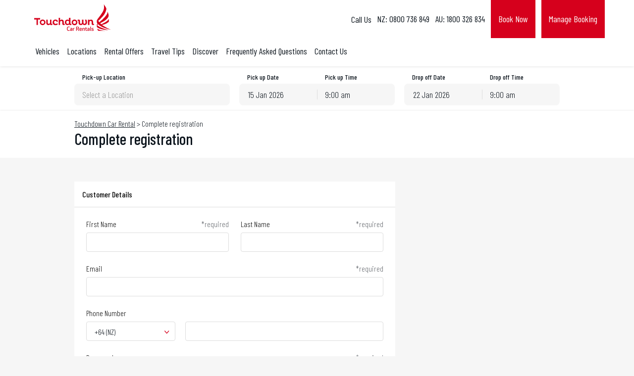

--- FILE ---
content_type: text/html; charset=UTF-8
request_url: https://www.touchdowncarrental.co.nz/customer-profile/
body_size: 12863
content:
<!DOCTYPE html>
<!--X1XP822M6v0932D 3.2.13-->
<!--[if lt IE 9]>      <html lang="en-US" class="ie8"> <![endif]-->
<!--[if gt IE 8]><!-->
<html lang="en-US"> <!--<![endif]-->
<head itemscope itemtype="http://schema.org/WebSite">
	<meta charset="UTF-8">
	<meta http-equiv="X-UA-Compatible" content="IE=edge">
	<meta name="viewport" content="width=device-width, initial-scale=1, maximum-scale=1">
	<link rel="profile" href="http://gmpg.org/xfn/11">
	<script src="https://ajax.googleapis.com/ajax/libs/jquery/3.4.1/jquery.min.js"></script>
		<title>Customer Profile &#8211; Touchdown Car Rental</title>
<meta name='robots' content='max-image-preview:large' />
	<style>img:is([sizes="auto" i], [sizes^="auto," i]) { contain-intrinsic-size: 3000px 1500px }</style>
	<link rel='dns-prefetch' href='//cdn.jsdelivr.net' />
<style id='wp-emoji-styles-inline-css' type='text/css'>

	img.wp-smiley, img.emoji {
		display: inline !important;
		border: none !important;
		box-shadow: none !important;
		height: 1em !important;
		width: 1em !important;
		margin: 0 0.07em !important;
		vertical-align: -0.1em !important;
		background: none !important;
		padding: 0 !important;
	}
</style>
<link rel='stylesheet' id='wp-block-library-css' href='https://www.touchdowncarrental.co.nz/wp-includes/css/dist/block-library/style.min.css?ver=6.8.2' type='text/css' media='all' />
<style id='classic-theme-styles-inline-css' type='text/css'>
/*! This file is auto-generated */
.wp-block-button__link{color:#fff;background-color:#32373c;border-radius:9999px;box-shadow:none;text-decoration:none;padding:calc(.667em + 2px) calc(1.333em + 2px);font-size:1.125em}.wp-block-file__button{background:#32373c;color:#fff;text-decoration:none}
</style>
<style id='global-styles-inline-css' type='text/css'>
:root{--wp--preset--aspect-ratio--square: 1;--wp--preset--aspect-ratio--4-3: 4/3;--wp--preset--aspect-ratio--3-4: 3/4;--wp--preset--aspect-ratio--3-2: 3/2;--wp--preset--aspect-ratio--2-3: 2/3;--wp--preset--aspect-ratio--16-9: 16/9;--wp--preset--aspect-ratio--9-16: 9/16;--wp--preset--color--black: #000000;--wp--preset--color--cyan-bluish-gray: #abb8c3;--wp--preset--color--white: #ffffff;--wp--preset--color--pale-pink: #f78da7;--wp--preset--color--vivid-red: #cf2e2e;--wp--preset--color--luminous-vivid-orange: #ff6900;--wp--preset--color--luminous-vivid-amber: #fcb900;--wp--preset--color--light-green-cyan: #7bdcb5;--wp--preset--color--vivid-green-cyan: #00d084;--wp--preset--color--pale-cyan-blue: #8ed1fc;--wp--preset--color--vivid-cyan-blue: #0693e3;--wp--preset--color--vivid-purple: #9b51e0;--wp--preset--gradient--vivid-cyan-blue-to-vivid-purple: linear-gradient(135deg,rgba(6,147,227,1) 0%,rgb(155,81,224) 100%);--wp--preset--gradient--light-green-cyan-to-vivid-green-cyan: linear-gradient(135deg,rgb(122,220,180) 0%,rgb(0,208,130) 100%);--wp--preset--gradient--luminous-vivid-amber-to-luminous-vivid-orange: linear-gradient(135deg,rgba(252,185,0,1) 0%,rgba(255,105,0,1) 100%);--wp--preset--gradient--luminous-vivid-orange-to-vivid-red: linear-gradient(135deg,rgba(255,105,0,1) 0%,rgb(207,46,46) 100%);--wp--preset--gradient--very-light-gray-to-cyan-bluish-gray: linear-gradient(135deg,rgb(238,238,238) 0%,rgb(169,184,195) 100%);--wp--preset--gradient--cool-to-warm-spectrum: linear-gradient(135deg,rgb(74,234,220) 0%,rgb(151,120,209) 20%,rgb(207,42,186) 40%,rgb(238,44,130) 60%,rgb(251,105,98) 80%,rgb(254,248,76) 100%);--wp--preset--gradient--blush-light-purple: linear-gradient(135deg,rgb(255,206,236) 0%,rgb(152,150,240) 100%);--wp--preset--gradient--blush-bordeaux: linear-gradient(135deg,rgb(254,205,165) 0%,rgb(254,45,45) 50%,rgb(107,0,62) 100%);--wp--preset--gradient--luminous-dusk: linear-gradient(135deg,rgb(255,203,112) 0%,rgb(199,81,192) 50%,rgb(65,88,208) 100%);--wp--preset--gradient--pale-ocean: linear-gradient(135deg,rgb(255,245,203) 0%,rgb(182,227,212) 50%,rgb(51,167,181) 100%);--wp--preset--gradient--electric-grass: linear-gradient(135deg,rgb(202,248,128) 0%,rgb(113,206,126) 100%);--wp--preset--gradient--midnight: linear-gradient(135deg,rgb(2,3,129) 0%,rgb(40,116,252) 100%);--wp--preset--font-size--small: 13px;--wp--preset--font-size--medium: 20px;--wp--preset--font-size--large: 36px;--wp--preset--font-size--x-large: 42px;--wp--preset--spacing--20: 0.44rem;--wp--preset--spacing--30: 0.67rem;--wp--preset--spacing--40: 1rem;--wp--preset--spacing--50: 1.5rem;--wp--preset--spacing--60: 2.25rem;--wp--preset--spacing--70: 3.38rem;--wp--preset--spacing--80: 5.06rem;--wp--preset--shadow--natural: 6px 6px 9px rgba(0, 0, 0, 0.2);--wp--preset--shadow--deep: 12px 12px 50px rgba(0, 0, 0, 0.4);--wp--preset--shadow--sharp: 6px 6px 0px rgba(0, 0, 0, 0.2);--wp--preset--shadow--outlined: 6px 6px 0px -3px rgba(255, 255, 255, 1), 6px 6px rgba(0, 0, 0, 1);--wp--preset--shadow--crisp: 6px 6px 0px rgba(0, 0, 0, 1);}:where(.is-layout-flex){gap: 0.5em;}:where(.is-layout-grid){gap: 0.5em;}body .is-layout-flex{display: flex;}.is-layout-flex{flex-wrap: wrap;align-items: center;}.is-layout-flex > :is(*, div){margin: 0;}body .is-layout-grid{display: grid;}.is-layout-grid > :is(*, div){margin: 0;}:where(.wp-block-columns.is-layout-flex){gap: 2em;}:where(.wp-block-columns.is-layout-grid){gap: 2em;}:where(.wp-block-post-template.is-layout-flex){gap: 1.25em;}:where(.wp-block-post-template.is-layout-grid){gap: 1.25em;}.has-black-color{color: var(--wp--preset--color--black) !important;}.has-cyan-bluish-gray-color{color: var(--wp--preset--color--cyan-bluish-gray) !important;}.has-white-color{color: var(--wp--preset--color--white) !important;}.has-pale-pink-color{color: var(--wp--preset--color--pale-pink) !important;}.has-vivid-red-color{color: var(--wp--preset--color--vivid-red) !important;}.has-luminous-vivid-orange-color{color: var(--wp--preset--color--luminous-vivid-orange) !important;}.has-luminous-vivid-amber-color{color: var(--wp--preset--color--luminous-vivid-amber) !important;}.has-light-green-cyan-color{color: var(--wp--preset--color--light-green-cyan) !important;}.has-vivid-green-cyan-color{color: var(--wp--preset--color--vivid-green-cyan) !important;}.has-pale-cyan-blue-color{color: var(--wp--preset--color--pale-cyan-blue) !important;}.has-vivid-cyan-blue-color{color: var(--wp--preset--color--vivid-cyan-blue) !important;}.has-vivid-purple-color{color: var(--wp--preset--color--vivid-purple) !important;}.has-black-background-color{background-color: var(--wp--preset--color--black) !important;}.has-cyan-bluish-gray-background-color{background-color: var(--wp--preset--color--cyan-bluish-gray) !important;}.has-white-background-color{background-color: var(--wp--preset--color--white) !important;}.has-pale-pink-background-color{background-color: var(--wp--preset--color--pale-pink) !important;}.has-vivid-red-background-color{background-color: var(--wp--preset--color--vivid-red) !important;}.has-luminous-vivid-orange-background-color{background-color: var(--wp--preset--color--luminous-vivid-orange) !important;}.has-luminous-vivid-amber-background-color{background-color: var(--wp--preset--color--luminous-vivid-amber) !important;}.has-light-green-cyan-background-color{background-color: var(--wp--preset--color--light-green-cyan) !important;}.has-vivid-green-cyan-background-color{background-color: var(--wp--preset--color--vivid-green-cyan) !important;}.has-pale-cyan-blue-background-color{background-color: var(--wp--preset--color--pale-cyan-blue) !important;}.has-vivid-cyan-blue-background-color{background-color: var(--wp--preset--color--vivid-cyan-blue) !important;}.has-vivid-purple-background-color{background-color: var(--wp--preset--color--vivid-purple) !important;}.has-black-border-color{border-color: var(--wp--preset--color--black) !important;}.has-cyan-bluish-gray-border-color{border-color: var(--wp--preset--color--cyan-bluish-gray) !important;}.has-white-border-color{border-color: var(--wp--preset--color--white) !important;}.has-pale-pink-border-color{border-color: var(--wp--preset--color--pale-pink) !important;}.has-vivid-red-border-color{border-color: var(--wp--preset--color--vivid-red) !important;}.has-luminous-vivid-orange-border-color{border-color: var(--wp--preset--color--luminous-vivid-orange) !important;}.has-luminous-vivid-amber-border-color{border-color: var(--wp--preset--color--luminous-vivid-amber) !important;}.has-light-green-cyan-border-color{border-color: var(--wp--preset--color--light-green-cyan) !important;}.has-vivid-green-cyan-border-color{border-color: var(--wp--preset--color--vivid-green-cyan) !important;}.has-pale-cyan-blue-border-color{border-color: var(--wp--preset--color--pale-cyan-blue) !important;}.has-vivid-cyan-blue-border-color{border-color: var(--wp--preset--color--vivid-cyan-blue) !important;}.has-vivid-purple-border-color{border-color: var(--wp--preset--color--vivid-purple) !important;}.has-vivid-cyan-blue-to-vivid-purple-gradient-background{background: var(--wp--preset--gradient--vivid-cyan-blue-to-vivid-purple) !important;}.has-light-green-cyan-to-vivid-green-cyan-gradient-background{background: var(--wp--preset--gradient--light-green-cyan-to-vivid-green-cyan) !important;}.has-luminous-vivid-amber-to-luminous-vivid-orange-gradient-background{background: var(--wp--preset--gradient--luminous-vivid-amber-to-luminous-vivid-orange) !important;}.has-luminous-vivid-orange-to-vivid-red-gradient-background{background: var(--wp--preset--gradient--luminous-vivid-orange-to-vivid-red) !important;}.has-very-light-gray-to-cyan-bluish-gray-gradient-background{background: var(--wp--preset--gradient--very-light-gray-to-cyan-bluish-gray) !important;}.has-cool-to-warm-spectrum-gradient-background{background: var(--wp--preset--gradient--cool-to-warm-spectrum) !important;}.has-blush-light-purple-gradient-background{background: var(--wp--preset--gradient--blush-light-purple) !important;}.has-blush-bordeaux-gradient-background{background: var(--wp--preset--gradient--blush-bordeaux) !important;}.has-luminous-dusk-gradient-background{background: var(--wp--preset--gradient--luminous-dusk) !important;}.has-pale-ocean-gradient-background{background: var(--wp--preset--gradient--pale-ocean) !important;}.has-electric-grass-gradient-background{background: var(--wp--preset--gradient--electric-grass) !important;}.has-midnight-gradient-background{background: var(--wp--preset--gradient--midnight) !important;}.has-small-font-size{font-size: var(--wp--preset--font-size--small) !important;}.has-medium-font-size{font-size: var(--wp--preset--font-size--medium) !important;}.has-large-font-size{font-size: var(--wp--preset--font-size--large) !important;}.has-x-large-font-size{font-size: var(--wp--preset--font-size--x-large) !important;}
:where(.wp-block-post-template.is-layout-flex){gap: 1.25em;}:where(.wp-block-post-template.is-layout-grid){gap: 1.25em;}
:where(.wp-block-columns.is-layout-flex){gap: 2em;}:where(.wp-block-columns.is-layout-grid){gap: 2em;}
:root :where(.wp-block-pullquote){font-size: 1.5em;line-height: 1.6;}
</style>
<link rel='stylesheet' id='main-css' href='https://www.touchdowncarrental.co.nz/styles/client/style.css?ver=1768348496' type='text/css' media='all' />
<!--[if lt IE 9]><script type="text/javascript" defer src="//cdn.jsdelivr.net/html5shiv/3.7.2/html5shiv.js?ver=6.8.2" id="html5shiv-js"></script>
<![endif]--><!--[if lt IE 9]><script type="text/javascript" defer src="//cdn.jsdelivr.net/html5shiv/3.7.2/html5shiv-printshiv.js?ver=6.8.2" id="html5shiv-printshiv-js"></script>
<![endif]--><!--[if lt IE 9]><script type="text/javascript" defer src="//cdn.jsdelivr.net/respond/1.4.2/respond.min.js?ver=6.8.2" id="respond-js"></script>
<![endif]--><link rel="https://api.w.org/" href="https://www.touchdowncarrental.co.nz/wp-json/" /><link rel="alternate" title="JSON" type="application/json" href="https://www.touchdowncarrental.co.nz/wp-json/wp/v2/pages/732" /><link rel="canonical" href="https://www.touchdowncarrental.co.nz/customer-profile/" />
<!-- Chrome, Firefox OS and Opera -->
<meta name="theme-color" content="">
<!-- Windows Phone -->
<meta name="msapplication-navbutton-color" content="">
<!-- iOS Safari -->
<meta name="apple-mobile-web-app-status-bar-style" content="">

		<script type="application/ld+json">
			{
    "@context": "https://schema.org",
    "@type": "BreadcrumbList",
    "itemListElement": [
        {
            "@type": "ListItem",
            "position": 1,
            "name": "Touchdown Car Rental",
            "item": {
                "@type": "WebPage",
                "@id": "https://www.touchdowncarrental.co.nz/"
            }
        },
        {
            "@type": "ListItem",
            "position": 2,
            "name": "Customer Profile"
        }
    ]
}		</script>

		<link rel="icon" href="https://www.touchdowncarrental.co.nz/media/2019/10/cropped-touchdown-1-80x80.png" sizes="32x32" />
<link rel="icon" href="https://www.touchdowncarrental.co.nz/media/2019/10/cropped-touchdown-1-300x300.png" sizes="192x192" />
<link rel="apple-touch-icon" href="https://www.touchdowncarrental.co.nz/media/2019/10/cropped-touchdown-1-300x300.png" />
<meta name="msapplication-TileImage" content="https://www.touchdowncarrental.co.nz/media/2019/10/cropped-touchdown-1-300x300.png" />
<!-- Google Tag Manager -->
<script>(function(w,d,s,l,i){w[l]=w[l]||[];w[l].push({'gtm.start':
new Date().getTime(),event:'gtm.js'});var f=d.getElementsByTagName(s)[0],
j=d.createElement(s),dl=l!='dataLayer'?'&l='+l:'';j.async=true;j.src=
'//www.googletagmanager.com/gtm.js?id='+i+dl;f.parentNode.insertBefore(j,f);
})(window,document,'script','dataLayer','GTM-P8XGQGK');</script>
<!-- End Google Tag Manager -->	</head>

<body class="wp-singular page-template page-template-tpl-customer page-template-tpl-customer-php page page-id-732 wp-embed-responsive wp-theme-carcloud" data-postid="732">
<!-- Google Tag Manager (noscript) -->
<noscript><iframe src="//www.googletagmanager.com/ns.html?id=GTM-P8XGQGK"
height="0" width="0" style="display:none;visibility:hidden"></iframe></noscript>
<!-- End Google Tag Manager (noscript) --><!--[if IE]>
	<div class="alert alert-warning">
		You are using an <strong>outdated</strong> browser. Please <a href="http://browsehappy.com/">upgrade your browser</a> to improve your experience.	</div>
<![endif]-->


<header class="site-header ">
	<div class="container">
		<div class="row">

				<div class="small-3 medium-7 large-7 columns">

					<a class="site-header__logo show-for-medium" href="https://www.touchdowncarrental.co.nz/">
					</a>

					
						<nav class="site-header__nav site-header__nav--left show-for-medium">
							<ul>
								
									
									<li class="">
										<a class="site-header__nav" href="https://www.touchdowncarrental.co.nz/vehicles/">Vehicles</a>
																			</li>

								
									
									<li class="">
										<a class="site-header__nav" href="https://www.touchdowncarrental.co.nz/locations/">Locations</a>
																			</li>

								
									
									<li class="">
										<a class="site-header__nav" href="https://www.touchdowncarrental.co.nz/rental-offers/">Rental Offers</a>
																			</li>

								
									
									<li class="">
										<a class="site-header__nav" href="https://www.touchdowncarrental.co.nz/travel-tips/">Travel Tips</a>
																			</li>

								
									
									<li class="">
										<a class="site-header__nav" href="https://www.touchdowncarrental.co.nz/discover-queenstown/">Discover</a>
																			</li>

								
									
									<li class="">
										<a class="site-header__nav" href="https://www.touchdowncarrental.co.nz/frequently-asked-questions/">Frequently Asked Questions </a>
																			</li>

								
									
									<li class="">
										<a class="site-header__nav" href="https://www.touchdowncarrental.co.nz/contact-us/">Contact Us</a>
																			</li>

															</ul>
						</nav>

					
					<button class="site-header__hamburger lines-button hide-for-medium">
						<span class="lines"></span>
					</button>

				</div>

				<div class="small-6 hide-for-medium site-header__mobile-logo">

					<a class="site-header__logo" href="/">
					</a>

				</div>

				<div class="small-3 medium-5 large-5 columns">

					
											<nav class="site-header__nav site-header__nav--right hide-for-medium">
							<ul>
																	<li>
										<a class="site-header__nav" href="#login" data-ccw-logg><i
													class="icon-user"></i></a>
									</li>
								
							</ul>
						</nav>
					
					
						<nav class="site-header__nav site-header__nav--right show-for-medium">
							<ul>
																	
										
										<li class="phone"><a class="site-header__nav"
																			href="tel:+64800736849 ">NZ: 0800 736 849</a>
										</li>

									
										
										<li class="phone"><a class="site-header__nav"
																			href="tel:+61800326834">AU: 1800 326 834</a>
										</li>

									
										
										<li class="btn"><a class="site-header__nav"
																			href="https://www.touchdowncarrental.co.nz/vehicles/">Book Now</a>
										</li>

																																											<li><a id="manage-booking-nav" class="site-header__nav"
											href="#manage-booking">Manage Booking</a></li>
																																			<li class="login"><a class="site-header__nav" href="#login"
															data-ccw-logg>Login</a></li>
																								</ul>
						</nav>

					
				</div>

		</div>
	</div>
</header>

<div class="site-header__off-canvas">

	<nav class="site-header__nav site-header__nav--top">

		
			<ul>
									
						
						<li class="">
							<a class="site-header__nav" href="https://www.touchdowncarrental.co.nz/vehicles/">Vehicles</a>
													</li>

					
						
						<li class="">
							<a class="site-header__nav" href="https://www.touchdowncarrental.co.nz/locations/">Locations</a>
													</li>

					
						
						<li class="">
							<a class="site-header__nav" href="https://www.touchdowncarrental.co.nz/rental-offers/">Rental Offers</a>
													</li>

					
						
						<li class="">
							<a class="site-header__nav" href="https://www.touchdowncarrental.co.nz/travel-tips/">Travel Tips</a>
													</li>

					
						
						<li class="">
							<a class="site-header__nav" href="https://www.touchdowncarrental.co.nz/discover-queenstown/">Discover</a>
													</li>

					
						
						<li class="">
							<a class="site-header__nav" href="https://www.touchdowncarrental.co.nz/frequently-asked-questions/">Frequently Asked Questions </a>
													</li>

					
						
						<li class="">
							<a class="site-header__nav" href="https://www.touchdowncarrental.co.nz/contact-us/">Contact Us</a>
													</li>

									
													
						
						<li class="phone"><a class="site-header__nav"
															href="tel:+64800736849 ">NZ: 0800 736 849</a>
						</li>

					
						
						<li class="phone"><a class="site-header__nav"
															href="tel:+61800326834">AU: 1800 326 834</a>
						</li>

					
						
						<li class="btn"><a class="site-header__nav"
															href="https://www.touchdowncarrental.co.nz/vehicles/">Book Now</a>
						</li>

									
														<li><a id="manage-booking-nav" class="site-header__nav"
							href="#manage-booking">Manage Booking</a>
					</li>
				
							</ul>

		
	</nav>

	<nav class="site-header__nav site-header__nav--bottom">

		
			<ul>
									<li class="login"><a class="site-header__nav" href="#login"
										data-ccw-logg>Login</a></li>
							</ul>

		
	</nav>

</div>
<div class="booking-form booking-form--slim booking-form--top return-depot-on datetime">

	<div class="booking-form__form-wrapper">

		<form class="booking-form__form" id="ccw-search-form-2" method="post">

			<div class="container">

				<div class="row">

					<div class="small-12 columns">

						<div class="booking-form__row booking-form__row--top">

							<div class="booking-form__col booking-form__col--one booking-form__col--one-split">

								<label class="booking-form__label">Pick-up Location</label>
																	<select class="booking-form__select depot-select split-select" name="pickup-depot"
											id="pickup-depot"
											data-js="pickup-depot"
											tabindex="-1"
											aria-hidden="true">
										<option value="">Select a Location</option>
										<option data-depot-type="airport" data-region="Canterbury, NZ" data-lead-time="0" value="823" >Touchdown Christchurch - Airport</option><option data-depot-type="airport" data-region="Canterbury, NZ" data-lead-time="0" value="1592" >Touchdown Christchurch- City</option><option data-depot-type="airport" data-region="Otago, NZ" data-lead-time="0" value="844" >Touchdown Queenstown - Airport</option><option data-depot-type="airport" data-region="Otago, NZ" data-lead-time="0" value="1369" >Touchdown Queenstown - Town</option>									</select>
								
							</div>

							
							
															<div class="booking-form__col booking-form__col--two">
																												<div id="booking-form__col--pickerPickUp"
										class="booking-form__col booking-form__col--half">
											<label class="booking-form__label">Pick up Date</label>
											<input id="pickup-date" type="text" class="booking-form__input"
													name="pickup-date">
										</div>
																					<div class="booking-form__col booking-form__col--half">
												<label class="booking-form__label">Pick up Time</label>
												<select class="booking-form__select split-select"
														name="pickup-time" id="pickup-time">
													<option value="0000">12:00 am</option><option value="0015">12:15 am</option><option value="0030">12:30 am</option><option value="0045">12:45 am</option><option value="0100">1:00 am</option><option value="0115">1:15 am</option><option value="0130">1:30 am</option><option value="0145">1:45 am</option><option value="0200">2:00 am</option><option value="0215">2:15 am</option><option value="0230">2:30 am</option><option value="0245">2:45 am</option><option value="0300">3:00 am</option><option value="0315">3:15 am</option><option value="0330">3:30 am</option><option value="0345">3:45 am</option><option value="0400">4:00 am</option><option value="0415">4:15 am</option><option value="0430">4:30 am</option><option value="0445">4:45 am</option><option value="0500">5:00 am</option><option value="0515">5:15 am</option><option value="0530">5:30 am</option><option value="0545">5:45 am</option><option value="0600">6:00 am</option><option value="0615">6:15 am</option><option value="0630">6:30 am</option><option value="0645">6:45 am</option><option value="0700">7:00 am</option><option value="0715">7:15 am</option><option value="0730">7:30 am</option><option value="0745">7:45 am</option><option value="0800">8:00 am</option><option value="0815">8:15 am</option><option value="0830">8:30 am</option><option value="0845">8:45 am</option><option value="0900">9:00 am</option><option value="0915">9:15 am</option><option value="0930">9:30 am</option><option value="0945">9:45 am</option><option value="1000">10:00 am</option><option value="1015">10:15 am</option><option value="1030">10:30 am</option><option value="1045">10:45 am</option><option value="1100">11:00 am</option><option value="1115">11:15 am</option><option value="1130">11:30 am</option><option value="1145">11:45 am</option><option value="1200" selected="selected">12:00 pm</option><option value="1215">12:15 pm</option><option value="1230">12:30 pm</option><option value="1245">12:45 pm</option><option value="1300">1:00 pm</option><option value="1315">1:15 pm</option><option value="1330">1:30 pm</option><option value="1345">1:45 pm</option><option value="1400">2:00 pm</option><option value="1415">2:15 pm</option><option value="1430">2:30 pm</option><option value="1445">2:45 pm</option><option value="1500">3:00 pm</option><option value="1515">3:15 pm</option><option value="1530">3:30 pm</option><option value="1545">3:45 pm</option><option value="1600">4:00 pm</option><option value="1615">4:15 pm</option><option value="1630">4:30 pm</option><option value="1645">4:45 pm</option><option value="1700">5:00 pm</option><option value="1715">5:15 pm</option><option value="1730">5:30 pm</option><option value="1745">5:45 pm</option><option value="1800">6:00 pm</option><option value="1815">6:15 pm</option><option value="1830">6:30 pm</option><option value="1845">6:45 pm</option><option value="1900">7:00 pm</option><option value="1915">7:15 pm</option><option value="1930">7:30 pm</option><option value="1945">7:45 pm</option><option value="2000">8:00 pm</option><option value="2015">8:15 pm</option><option value="2030">8:30 pm</option><option value="2045">8:45 pm</option><option value="2100">9:00 pm</option><option value="2115">9:15 pm</option><option value="2130">9:30 pm</option><option value="2145">9:45 pm</option><option value="2200">10:00 pm</option><option value="2215">10:15 pm</option><option value="2230">10:30 pm</option><option value="2245">10:45 pm</option><option value="2300">11:00 pm</option><option value="2315">11:15 pm</option><option value="2330">11:30 pm</option><option value="2345">11:45 pm</option>												</select>
											</div>
																											</div>
							
							
								<div class="booking-form__col booking-form__col--three">

																													<div id="booking-form__col--pickerReturn"
											class="booking-form__col booking-form__col--half">
											<label class="booking-form__label">Drop off Date</label>
											<input id="return-date" type="text" class="booking-form__input"
													name="return-date">
										</div>

										<div class="booking-form__col booking-form__col--half">
											<label class="booking-form__label">Drop off Time</label>
											<select class="booking-form__select split-select"
													name="return-time" id="return-time">
												<option value="0000">12:00 am</option><option value="0015">12:15 am</option><option value="0030">12:30 am</option><option value="0045">12:45 am</option><option value="0100">1:00 am</option><option value="0115">1:15 am</option><option value="0130">1:30 am</option><option value="0145">1:45 am</option><option value="0200">2:00 am</option><option value="0215">2:15 am</option><option value="0230">2:30 am</option><option value="0245">2:45 am</option><option value="0300">3:00 am</option><option value="0315">3:15 am</option><option value="0330">3:30 am</option><option value="0345">3:45 am</option><option value="0400">4:00 am</option><option value="0415">4:15 am</option><option value="0430">4:30 am</option><option value="0445">4:45 am</option><option value="0500">5:00 am</option><option value="0515">5:15 am</option><option value="0530">5:30 am</option><option value="0545">5:45 am</option><option value="0600">6:00 am</option><option value="0615">6:15 am</option><option value="0630">6:30 am</option><option value="0645">6:45 am</option><option value="0700">7:00 am</option><option value="0715">7:15 am</option><option value="0730">7:30 am</option><option value="0745">7:45 am</option><option value="0800">8:00 am</option><option value="0815">8:15 am</option><option value="0830">8:30 am</option><option value="0845">8:45 am</option><option value="0900">9:00 am</option><option value="0915">9:15 am</option><option value="0930">9:30 am</option><option value="0945">9:45 am</option><option value="1000">10:00 am</option><option value="1015">10:15 am</option><option value="1030">10:30 am</option><option value="1045">10:45 am</option><option value="1100">11:00 am</option><option value="1115">11:15 am</option><option value="1130">11:30 am</option><option value="1145">11:45 am</option><option value="1200" selected="selected">12:00 pm</option><option value="1215">12:15 pm</option><option value="1230">12:30 pm</option><option value="1245">12:45 pm</option><option value="1300">1:00 pm</option><option value="1315">1:15 pm</option><option value="1330">1:30 pm</option><option value="1345">1:45 pm</option><option value="1400">2:00 pm</option><option value="1415">2:15 pm</option><option value="1430">2:30 pm</option><option value="1445">2:45 pm</option><option value="1500">3:00 pm</option><option value="1515">3:15 pm</option><option value="1530">3:30 pm</option><option value="1545">3:45 pm</option><option value="1600">4:00 pm</option><option value="1615">4:15 pm</option><option value="1630">4:30 pm</option><option value="1645">4:45 pm</option><option value="1700">5:00 pm</option><option value="1715">5:15 pm</option><option value="1730">5:30 pm</option><option value="1745">5:45 pm</option><option value="1800">6:00 pm</option><option value="1815">6:15 pm</option><option value="1830">6:30 pm</option><option value="1845">6:45 pm</option><option value="1900">7:00 pm</option><option value="1915">7:15 pm</option><option value="1930">7:30 pm</option><option value="1945">7:45 pm</option><option value="2000">8:00 pm</option><option value="2015">8:15 pm</option><option value="2030">8:30 pm</option><option value="2045">8:45 pm</option><option value="2100">9:00 pm</option><option value="2115">9:15 pm</option><option value="2130">9:30 pm</option><option value="2145">9:45 pm</option><option value="2200">10:00 pm</option><option value="2215">10:15 pm</option><option value="2230">10:30 pm</option><option value="2245">10:45 pm</option><option value="2300">11:00 pm</option><option value="2315">11:15 pm</option><option value="2330">11:30 pm</option><option value="2345">11:45 pm</option>											</select>
										</div>

									
								</div>

							
													</div>

					</div>

				</div>

			</div>

									<div class="booking-form__row booking-form__row--bottom">

					<div class="container">

						<div class="row">

							<div class="small-12 columns">

																								<div class="booking-form__return-location">
											<div class="booking-form__return-location-wrap booking-form__checkbox-wrap">
        <input type="checkbox" id='return-location' class='return-location'>
        <label for="return-location" class="">Return vehicle to a different location</label>
	</div>										<div class="booking-form__col booking-form__col--one booking-form__col--return-location"  style="display:none">
																							<select class="booking-form__select depot-select split-select return-depot"
														name="return-depot" id="return-depot" tabindex="-1"
														aria-hidden="true">
													<option value="">Same as Pickup</option>
													<option data-depot-type="airport" data-region="Canterbury, NZ" data-lead-time="0" value="823" >Touchdown Christchurch - Airport</option><option data-depot-type="airport" data-region="Canterbury, NZ" data-lead-time="0" value="1592" >Touchdown Christchurch- City</option><option data-depot-type="airport" data-region="Otago, NZ" data-lead-time="0" value="844" >Touchdown Queenstown - Airport</option><option data-depot-type="airport" data-region="Otago, NZ" data-lead-time="0" value="1369" >Touchdown Queenstown - Town</option>												</select>
																					</div>
									</div>
								
								<div class="booking-form__button-wrapper">
									<div class='booking-form__col booking-form__col--age '><label class='regular-label' for='driver-age'>Renter Age</label>		<select class='booking-form__select'
			id="driver-age" data-select2-id="driver-age" name="driver-age" data-minimumresultsforsearch='Infinity'>
			<option value="21" selected="selected">21-25</option><option value="26" >26+</option>
		</select>
		</div>		<div class="booking-form__col booking-form__col--coupon">
							<input id="coupon" type="text" class="booking-form__input" name="coupon"
				placeholder="Promo Code"
									value="" autocomplete="off">
					</div>
	
	
																												<input type="hidden" name="customerId" value="">
										<input type="hidden" name="customerLastName" value="">
																		<input type="hidden" name="otherMembershipId" value="">
									<input type="hidden" name="otherMembershipProgram" value="">
									<input type="hidden" name="purchaseOrderNumber" value="">

									<input type="submit" id="find_vehicle" class="btn"
											value="Find a Vehicle">

								</div>

							</div>

						</div>

					</div>

				</div>
			
		</form>
	</div>

</div>
<div class="wrapper">
	
<div class="archive-header">

	<div class="container">

		<div class="row">

			<div class="small-12 medium-12 large-12 columns">

				<div class="archive-header__breadcrumbs">

					<div class="archive-header__breadcrumbs">
                        
            <span class="archive-header__breadcrumbs-item">
                                    <a href="https://www.touchdowncarrental.co.nz/">Touchdown Car Rental</a>
                            </span>
                                    <span class="archive-header__breadcrumbs-divider"> > </span>
            
            <span class="archive-header__breadcrumbs-item">
                                    Complete registration
                            </span>
            </div>
				</div>

				<h1 class="archive-header__title">
					Complete registration				</h1>

				
			</div>

		</div>

	</div>

</div>

	
	
	
	<div class="container application">

		
		<div class="row">
			<div class="application__form small-12 medium-8 large-8 columns">
							</div>
		</div>

		
		<div class="row">

			
			<div class="application__form small-12 medium-8 large-8 columns">

				
<form class="form signup">

	<div class="form__title-block">

		<h2 class="form__title">Customer Details</h2>

	</div>

	<fieldset class="form__fieldset">

		<div class="form__row">

			<div class="form__col--half">

				<label>First Name <span class="required"><span class="astericks">*</span>required</span></label>
				<input class="form__input-text required name" type="text" name="firstName"  value="">
				<span class="form__validation">This field is required</span>

			</div>

			<div class="form__col--half">

				<label>Last Name <span class="required"><span class="astericks">*</span>required</span></label>
				<input class="form__input-text required name" type="text" name="lastName"  value="">
				<span class="form__validation">This field is required</span>

			</div>

		</div>

		<div class="form__row">

			<div class="form__col--full">
				<label>Email <span class="required"><span class="astericks">*</span>required</span></label>
				<input class="form__input-text form__input-text--email required email" type="text" name="email" value="">
				<span class="form__validation">Please enter a valid email address</span>
			</div>

		</div>

				<div class="form__row">

			<div class="form__col--thirds">
				<label class="phone-number-label">Phone Number</label>
				<select class="form__select" name="phoneExtension" data-phone-extension>
					<option value=""></option>
					<option data-country="NZ" value="+64" selected>+64 (NZ)</option><option data-country="AU" value="+61" >+61 (AU)</option><option data-country="SG" value="+65" >+65 (SG)</option><option data-country="IN" value="+91" >+91 (IN)</option><option data-country="US" value="+1" >+1 (US)</option><option data-country="AG" value="+1" >+1 (AG)</option><option data-country="AI" value="+1" >+1 (AI)</option><option data-country="AS" value="+1" >+1 (AS)</option><option data-country="BB" value="+1" >+1 (BB)</option><option data-country="BM" value="+1" >+1 (BM)</option><option data-country="BS" value="+1" >+1 (BS)</option><option data-country="CA" value="+1" >+1 (CA)</option><option data-country="DM" value="+1" >+1 (DM)</option><option data-country="DO" value="+1" >+1 (DO)</option><option data-country="GD" value="+1" >+1 (GD)</option><option data-country="GU" value="+1" >+1 (GU)</option><option data-country="JM" value="+1" >+1 (JM)</option><option data-country="KN" value="+1" >+1 (KN)</option><option data-country="KY" value="+1" >+1 (KY)</option><option data-country="LC" value="+1" >+1 (LC)</option><option data-country="MP" value="+1" >+1 (MP)</option><option data-country="MS" value="+1" >+1 (MS)</option><option data-country="PR" value="+1" >+1 (PR)</option><option data-country="SX" value="+1" >+1 (SX)</option><option data-country="TC" value="+1" >+1 (TC)</option><option data-country="TT" value="+1" >+1 (TT)</option><option data-country="VC" value="+1" >+1 (VC)</option><option data-country="VG" value="+1" >+1 (VG)</option><option data-country="VI" value="+1" >+1 (VI)</option><option data-country="RU" value="+7" >+7 (RU)</option><option data-country="KZ" value="+7" >+7 (KZ)</option><option data-country="EG" value="+20" >+20 (EG)</option><option data-country="ZA" value="+27" >+27 (ZA)</option><option data-country="GR" value="+30" >+30 (GR)</option><option data-country="NL" value="+31" >+31 (NL)</option><option data-country="BE" value="+32" >+32 (BE)</option><option data-country="FR" value="+33" >+33 (FR)</option><option data-country="ES" value="+34" >+34 (ES)</option><option data-country="HU" value="+36" >+36 (HU)</option><option data-country="IT" value="+39" >+39 (IT)</option><option data-country="VA" value="+39" >+39 (VA)</option><option data-country="RO" value="+40" >+40 (RO)</option><option data-country="CH" value="+41" >+41 (CH)</option><option data-country="AT" value="+43" >+43 (AT)</option><option data-country="GB" value="+44" >+44 (GB)</option><option data-country="GG" value="+44" >+44 (GG)</option><option data-country="IM" value="+44" >+44 (IM)</option><option data-country="JE" value="+44" >+44 (JE)</option><option data-country="DK" value="+45" >+45 (DK)</option><option data-country="SE" value="+46" >+46 (SE)</option><option data-country="NO" value="+47" >+47 (NO)</option><option data-country="SJ" value="+47" >+47 (SJ)</option><option data-country="PL" value="+48" >+48 (PL)</option><option data-country="DE" value="+49" >+49 (DE)</option><option data-country="PE" value="+51" >+51 (PE)</option><option data-country="MX" value="+52" >+52 (MX)</option><option data-country="CU" value="+53" >+53 (CU)</option><option data-country="AR" value="+54" >+54 (AR)</option><option data-country="BR" value="+55" >+55 (BR)</option><option data-country="CL" value="+56" >+56 (CL)</option><option data-country="CO" value="+57" >+57 (CO)</option><option data-country="VE" value="+58" >+58 (VE)</option><option data-country="MY" value="+60" >+60 (MY)</option><option data-country="CC" value="+61" >+61 (CC)</option><option data-country="CX" value="+61" >+61 (CX)</option><option data-country="ID" value="+62" >+62 (ID)</option><option data-country="PH" value="+63" >+63 (PH)</option><option data-country="TH" value="+66" >+66 (TH)</option><option data-country="JP" value="+81" >+81 (JP)</option><option data-country="KR" value="+82" >+82 (KR)</option><option data-country="VN" value="+84" >+84 (VN)</option><option data-country="CN" value="+86" >+86 (CN)</option><option data-country="TR" value="+90" >+90 (TR)</option><option data-country="PK" value="+92" >+92 (PK)</option><option data-country="AF" value="+93" >+93 (AF)</option><option data-country="LK" value="+94" >+94 (LK)</option><option data-country="MM" value="+95" >+95 (MM)</option><option data-country="IR" value="+98" >+98 (IR)</option><option data-country="SS" value="+211" >+211 (SS)</option><option data-country="MA" value="+212" >+212 (MA)</option><option data-country="EH" value="+212" >+212 (EH)</option><option data-country="DZ" value="+213" >+213 (DZ)</option><option data-country="TN" value="+216" >+216 (TN)</option><option data-country="LY" value="+218" >+218 (LY)</option><option data-country="GM" value="+220" >+220 (GM)</option><option data-country="SN" value="+221" >+221 (SN)</option><option data-country="MR" value="+222" >+222 (MR)</option><option data-country="ML" value="+223" >+223 (ML)</option><option data-country="GN" value="+224" >+224 (GN)</option><option data-country="CI" value="+225" >+225 (CI)</option><option data-country="BF" value="+226" >+226 (BF)</option><option data-country="NE" value="+227" >+227 (NE)</option><option data-country="TG" value="+228" >+228 (TG)</option><option data-country="BJ" value="+229" >+229 (BJ)</option><option data-country="MU" value="+230" >+230 (MU)</option><option data-country="LR" value="+231" >+231 (LR)</option><option data-country="SL" value="+232" >+232 (SL)</option><option data-country="GH" value="+233" >+233 (GH)</option><option data-country="NG" value="+234" >+234 (NG)</option><option data-country="TD" value="+235" >+235 (TD)</option><option data-country="CF" value="+236" >+236 (CF)</option><option data-country="CM" value="+237" >+237 (CM)</option><option data-country="CV" value="+238" >+238 (CV)</option><option data-country="ST" value="+239" >+239 (ST)</option><option data-country="GQ" value="+240" >+240 (GQ)</option><option data-country="GA" value="+241" >+241 (GA)</option><option data-country="CG" value="+242" >+242 (CG)</option><option data-country="CD" value="+243" >+243 (CD)</option><option data-country="AO" value="+244" >+244 (AO)</option><option data-country="GW" value="+245" >+245 (GW)</option><option data-country="IO" value="+246" >+246 (IO)</option><option data-country="AC" value="+247" >+247 (AC)</option><option data-country="SC" value="+248" >+248 (SC)</option><option data-country="SD" value="+249" >+249 (SD)</option><option data-country="RW" value="+250" >+250 (RW)</option><option data-country="ET" value="+251" >+251 (ET)</option><option data-country="SO" value="+252" >+252 (SO)</option><option data-country="DJ" value="+253" >+253 (DJ)</option><option data-country="KE" value="+254" >+254 (KE)</option><option data-country="TZ" value="+255" >+255 (TZ)</option><option data-country="UG" value="+256" >+256 (UG)</option><option data-country="BI" value="+257" >+257 (BI)</option><option data-country="MZ" value="+258" >+258 (MZ)</option><option data-country="ZM" value="+260" >+260 (ZM)</option><option data-country="MG" value="+261" >+261 (MG)</option><option data-country="RE" value="+262" >+262 (RE)</option><option data-country="YT" value="+262" >+262 (YT)</option><option data-country="ZW" value="+263" >+263 (ZW)</option><option data-country="NA" value="+264" >+264 (NA)</option><option data-country="MW" value="+265" >+265 (MW)</option><option data-country="LS" value="+266" >+266 (LS)</option><option data-country="BW" value="+267" >+267 (BW)</option><option data-country="SZ" value="+268" >+268 (SZ)</option><option data-country="KM" value="+269" >+269 (KM)</option><option data-country="SH" value="+290" >+290 (SH)</option><option data-country="TA" value="+290" >+290 (TA)</option><option data-country="ER" value="+291" >+291 (ER)</option><option data-country="AW" value="+297" >+297 (AW)</option><option data-country="FO" value="+298" >+298 (FO)</option><option data-country="GL" value="+299" >+299 (GL)</option><option data-country="GI" value="+350" >+350 (GI)</option><option data-country="PT" value="+351" >+351 (PT)</option><option data-country="LU" value="+352" >+352 (LU)</option><option data-country="IE" value="+353" >+353 (IE)</option><option data-country="IS" value="+354" >+354 (IS)</option><option data-country="AL" value="+355" >+355 (AL)</option><option data-country="MT" value="+356" >+356 (MT)</option><option data-country="CY" value="+357" >+357 (CY)</option><option data-country="FI" value="+358" >+358 (FI)</option><option data-country="AX" value="+358" >+358 (AX)</option><option data-country="BG" value="+359" >+359 (BG)</option><option data-country="LT" value="+370" >+370 (LT)</option><option data-country="LV" value="+371" >+371 (LV)</option><option data-country="EE" value="+372" >+372 (EE)</option><option data-country="MD" value="+373" >+373 (MD)</option><option data-country="AM" value="+374" >+374 (AM)</option><option data-country="BY" value="+375" >+375 (BY)</option><option data-country="AD" value="+376" >+376 (AD)</option><option data-country="MC" value="+377" >+377 (MC)</option><option data-country="SM" value="+378" >+378 (SM)</option><option data-country="UA" value="+380" >+380 (UA)</option><option data-country="RS" value="+381" >+381 (RS)</option><option data-country="ME" value="+382" >+382 (ME)</option><option data-country="HR" value="+385" >+385 (HR)</option><option data-country="SI" value="+386" >+386 (SI)</option><option data-country="BA" value="+387" >+387 (BA)</option><option data-country="MK" value="+389" >+389 (MK)</option><option data-country="CZ" value="+420" >+420 (CZ)</option><option data-country="SK" value="+421" >+421 (SK)</option><option data-country="LI" value="+423" >+423 (LI)</option><option data-country="FK" value="+500" >+500 (FK)</option><option data-country="BZ" value="+501" >+501 (BZ)</option><option data-country="GT" value="+502" >+502 (GT)</option><option data-country="SV" value="+503" >+503 (SV)</option><option data-country="HN" value="+504" >+504 (HN)</option><option data-country="NI" value="+505" >+505 (NI)</option><option data-country="CR" value="+506" >+506 (CR)</option><option data-country="PA" value="+507" >+507 (PA)</option><option data-country="PM" value="+508" >+508 (PM)</option><option data-country="HT" value="+509" >+509 (HT)</option><option data-country="GP" value="+590" >+590 (GP)</option><option data-country="BL" value="+590" >+590 (BL)</option><option data-country="MF" value="+590" >+590 (MF)</option><option data-country="BO" value="+591" >+591 (BO)</option><option data-country="GY" value="+592" >+592 (GY)</option><option data-country="EC" value="+593" >+593 (EC)</option><option data-country="GF" value="+594" >+594 (GF)</option><option data-country="PY" value="+595" >+595 (PY)</option><option data-country="MQ" value="+596" >+596 (MQ)</option><option data-country="SR" value="+597" >+597 (SR)</option><option data-country="UY" value="+598" >+598 (UY)</option><option data-country="CW" value="+599" >+599 (CW)</option><option data-country="BQ" value="+599" >+599 (BQ)</option><option data-country="TL" value="+670" >+670 (TL)</option><option data-country="NF" value="+672" >+672 (NF)</option><option data-country="BN" value="+673" >+673 (BN)</option><option data-country="NR" value="+674" >+674 (NR)</option><option data-country="PG" value="+675" >+675 (PG)</option><option data-country="TO" value="+676" >+676 (TO)</option><option data-country="SB" value="+677" >+677 (SB)</option><option data-country="VU" value="+678" >+678 (VU)</option><option data-country="FJ" value="+679" >+679 (FJ)</option><option data-country="PW" value="+680" >+680 (PW)</option><option data-country="WF" value="+681" >+681 (WF)</option><option data-country="CK" value="+682" >+682 (CK)</option><option data-country="NU" value="+683" >+683 (NU)</option><option data-country="WS" value="+685" >+685 (WS)</option><option data-country="KI" value="+686" >+686 (KI)</option><option data-country="NC" value="+687" >+687 (NC)</option><option data-country="TV" value="+688" >+688 (TV)</option><option data-country="PF" value="+689" >+689 (PF)</option><option data-country="TK" value="+690" >+690 (TK)</option><option data-country="FM" value="+691" >+691 (FM)</option><option data-country="MH" value="+692" >+692 (MH)</option><option data-country="KP" value="+850" >+850 (KP)</option><option data-country="HK" value="+852" >+852 (HK)</option><option data-country="MO" value="+853" >+853 (MO)</option><option data-country="KH" value="+855" >+855 (KH)</option><option data-country="LA" value="+856" >+856 (LA)</option><option data-country="BD" value="+880" >+880 (BD)</option><option data-country="TW" value="+886" >+886 (TW)</option><option data-country="MV" value="+960" >+960 (MV)</option><option data-country="LB" value="+961" >+961 (LB)</option><option data-country="JO" value="+962" >+962 (JO)</option><option data-country="SY" value="+963" >+963 (SY)</option><option data-country="IQ" value="+964" >+964 (IQ)</option><option data-country="KW" value="+965" >+965 (KW)</option><option data-country="SA" value="+966" >+966 (SA)</option><option data-country="YE" value="+967" >+967 (YE)</option><option data-country="OM" value="+968" >+968 (OM)</option><option data-country="PS" value="+970" >+970 (PS)</option><option data-country="AE" value="+971" >+971 (AE)</option><option data-country="IL" value="+972" >+972 (IL)</option><option data-country="BH" value="+973" >+973 (BH)</option><option data-country="QA" value="+974" >+974 (QA)</option><option data-country="BT" value="+975" >+975 (BT)</option><option data-country="MN" value="+976" >+976 (MN)</option><option data-country="NP" value="+977" >+977 (NP)</option><option data-country="TJ" value="+992" >+992 (TJ)</option><option data-country="TM" value="+993" >+993 (TM)</option><option data-country="AZ" value="+994" >+994 (AZ)</option><option data-country="GE" value="+995" >+995 (GE)</option><option data-country="KG" value="+996" >+996 (KG)</option><option data-country="UZ" value="+998" >+998 (UZ)</option>				</select>
				<span class="form__validation">Select an option.</span>
			</div>

			<div class="form__col--half form__col--phone-number">
				<label>&nbsp;</label>
				<input class="form__input-text form__input-text--number phone" type="text" name="phoneNumber" value="" data-validate-phone>
				<span class="form__validation">Please enter a valid phone number</span>
			</div>

		</div>
		
		<div class="form__row">

			<div class="form__col--full">

				<label>Password <span class="required"><span class="astericks">*</span>required</span></label>
									<span class="form__help-tip">Must be at least 8 character long, required lowercase, uppercase, number and special character.</span>					<input class="form__input-text required name" type="password" id="password" name="password" autocomplete="new-password" placeholder="" spellcheck="false">
				<span class="form__validation">This field is required</span>

			</div>

		</div>

		<div class="form__row">

			<div class="form__col--full">

				<label>Repeat Password <span class="required"><span class="astericks">*</span>required</span></label>
					<input class="form__input-text required name" type="password" id="passwordRepeat" name="passwordRepeat" autocomplete="new-password" placeholder="" spellcheck="false">
				<span class="form__validation">This field is required</span>

			</div>

		</div>

	</fieldset>

	
		<div class="form__title-block">

			<h2 class="form__title"></h2>

		</div>

		<fieldset class="form__fieldset">

			<div class="form__row">

				<div class="form__col--full">

					<div class="g-recaptcha" data-sitekey="6LeYf94UAAAAAIQAtw65HdXHc_GXThs9tFJTyV0j"></div>
				</div>

			</div>

		</fieldset>

	
	<div class="terms">

		<div class="terms__wrapper">

			<div class="terms__row">

				<input class="checkbox-terms" type="checkbox" name="terms">
				<label>I agree to the <a href="https://www.touchdowncarrental.co.nz/terms-conditions/" target="_blank">Terms and Conditions</a>.</label>
				<span class="form__validation">You must agree to the terms and conditions</span>
			</div>

			<input class="terms__button btn" type="submit" value="Apply">

		</div>

	</div>

</form>				
			</div>

			
			<div class="application__sidebar small-12 medium-4 large-4 columns">

									



							</div>

		</div>

	</div>



</div>

	<footer class="site-footer">

		<div class="container">

			<div class="row">

				
					<div class="small-12 medium-3 large-3 columns">

						<a class="site-footer__logo site-footer__logo" href="https://www.touchdowncarrental.co.nz/">
</a>


<ul class="social-menu">
<li class="facebook"><a href="https://www.facebook.com/TouchdownCarRentals/" target="_blank" rel="noopener">Facebook</a></li>
<li class="instagram"><a href="https://www.instagram.com/touchdownrentals/" target="_blank" rel="noopener">Instagram</a></li>
</ul>
<p><!--
 	

<li class="twitter"><a href="http://www.twitter.com" target="_blank" rel="noopener">Twitter</a></li>


 	

<li class="youtube"><a href="http://www.youtube.com" target="_blank" rel="noopener">Youtube</a></li>


--></p>
<p><img loading="lazy" decoding="async" class="alignnone wp-image-1325" src="https://www.touchdowncarrental.co.nz/media/2019/10/Qualmark-Silver-Award-Logo-Stacked-1-300x293.jpg" alt="" width="180" height="176" srcset="https://www.touchdowncarrental.co.nz/media/2019/10/Qualmark-Silver-Award-Logo-Stacked-1-300x293.jpg 300w, https://www.touchdowncarrental.co.nz/media/2019/10/Qualmark-Silver-Award-Logo-Stacked-1-480x468.jpg 480w, https://www.touchdowncarrental.co.nz/media/2019/10/Qualmark-Silver-Award-Logo-Stacked-1.jpg 625w" sizes="auto, (max-width: 180px) 100vw, 180px" /> <img loading="lazy" decoding="async" class="alignnone wp-image-1568" src="https://www.touchdowncarrental.co.nz/media/2021/11/cca_fern_white-1-275x300.jpg" alt="" width="180" height="196" srcset="https://www.touchdowncarrental.co.nz/media/2021/11/cca_fern_white-1-275x300.jpg 275w, https://www.touchdowncarrental.co.nz/media/2021/11/cca_fern_white-1-940x1024.jpg 940w, https://www.touchdowncarrental.co.nz/media/2021/11/cca_fern_white-1-768x837.jpg 768w, https://www.touchdowncarrental.co.nz/media/2021/11/cca_fern_white-1-430x468.jpg 430w, https://www.touchdowncarrental.co.nz/media/2021/11/cca_fern_white-1.jpg 1400w" sizes="auto, (max-width: 180px) 100vw, 180px" /></p>

					</div>

				
					<div class="small-12 medium-3 large-3 columns">

						
	<h4 class="site-footer__title">Navigation</h4>

<nav class="site-footer__nav">
	<ul>
								<li><a href="https://www.touchdowncarrental.co.nz/vehicles/">Vehicles</a></li>
								<li><a href="https://www.touchdowncarrental.co.nz/locations/">Locations</a></li>
								<li><a href="https://www.touchdowncarrental.co.nz/corporate-car-rental/">Corporate Car Rental</a></li>
								<li><a href="https://www.touchdowncarrental.co.nz/rental-offers/">Rental Offers</a></li>
								<li><a href="https://www.touchdowncarrental.co.nz/travel-tips/">Travel Tips</a></li>
								<li><a href="/category/travel-tips/">Testimonials</a></li>
								<li><a href="https://www.touchdowncarrental.co.nz/about-us/">About Us</a></li>
								<li><a href="https://www.touchdowncarrental.co.nz/frequently-asked-questions/">Frequently Asked Questions </a></li>
								<li><a href="https://www.touchdowncarrental.co.nz/our-partners/">Our Partners</a></li>
								<li><a href="https://www.touchdowncarrental.co.nz/contact-us/">Contact Us</a></li>
			</ul>
</nav>
					</div>

				
					<div class="small-12 medium-3 large-3 columns">

						
	<h4 class="site-footer__title">Recent Rental Offers</h4>


	<nav class="site-footer__nav">
		<ul>
							<li><a href="https://www.touchdowncarrental.co.nz/offers/weekend-beach-getaway/">Coast To Coast offer</a></li>
							<li><a href="https://www.touchdowncarrental.co.nz/offers/mountain-retreat/">10% off your stay at Queenstown Park Boutique Hotel</a></li>
							<li><a href="https://www.touchdowncarrental.co.nz/offers/weekend-deal/">10% off your stay at the Commodore Hotel</a></li>
								</ul>
	</nav>

					</div>

				
					<div class="small-12 medium-3 large-3 columns">

						

<h4 class="site-footer__title">Contact Us</h4>
<ul class="footer-ul">
<li>New Zealand: <a href="tel:0800 736 849">0800 736 849</a> (toll free)</li>
<li>Australia: <a href="tel:1800 326 834">1800 326 834</a> (toll free)</li>
</ul>
<ul class="footer-ul">
<li>Christchurch</li>
<li>Phone: <a href="tel:00642108379029">+64 21 083 79029</a></li>
<li>Fax: <a href="tel:0064 3 358 2231">+64 3 358 2231</a></li>
<li>Email: <a href="mailto:rentals@touchdowncarrental.co.nz">rentals@touchdowncarrental.co.nz</a></li>
</ul>
<ul class="footer-ul">
<li>Queenstown</li>
<li>Phone: <a href="tel:0064211959925">+64 21 195 9925</a></li>
<li>Fax: <a href="tel:0064 3 358 2231">+64 3 358 2231</a></li>
<li>Email: <a href="mailto:rentals@touchdowncarrental.co.nz">rentals@touchdowncarrental.co.nz</a></li>
</ul>

					</div>

				
			</div>

			
				<div class="row">

					<div class="small-12 medium-12 large-12">

						<div class="site-footer__credits"><ul style="display: block; list-style: none; padding: 10px 0px; margin: 0px 0px 20px; text-align: center; background: #000;">
<li style="display: inline-block; margin: 0px -20px 10px 10px;"><img loading="lazy" decoding="async" class="alignnone size-full wp-image-1753" src="https://www.touchdowncarrental.co.nz/media/2022/05/Hotel-Montreal_White_FA-300x87.png" alt="" width="173" height="50" srcset="https://www.touchdowncarrental.co.nz/media/2022/05/Hotel-Montreal_White_FA-300x87.png 300w, https://www.touchdowncarrental.co.nz/media/2022/05/Hotel-Montreal_White_FA.png 567w" sizes="auto, (max-width: 173px) 100vw, 173px" /></li>
<li style="display: inline-block; margin: 0px -10px 10px 10px;">`<a href="https://www.commodorehotel.co.nz/" target="_blank" rel="noopener"><img loading="lazy" decoding="async" class="alignnone size-full wp-image-1346" src="https://www.touchdowncarrental.co.nz/media/2019/10/footer-logo-commodore.png" alt="" width="142" height="49" /></a></li>
<li style="display: inline-block; margin: 0px 10px 10px 10px;"><a href="https://www.queenstownparkhotel.co.nz/" target="_blank" rel="noopener"><img loading="lazy" decoding="async" class="alignnone size-full wp-image-1345" src="https://www.touchdowncarrental.co.nz/media/2019/10/footer-logo-queenstown-park.png" alt="" width="128" height="51" /></a></li>
<li style="display: inline-block; margin: 0px 10px 10px 10px;"><a href="https://www.rentalvehicle.co.nz" target="_blank" rel="noopener"><img loading="lazy" decoding="async" class="alignnone size-medium wp-image-1343" src="https://www.touchdowncarrental.co.nz/media/2019/10/footer-logo-rva.png" alt="" width="94" height="57" /></a></li>
<li style="display: inline-block; margin: 0px 10px 10px 10px;"><a href="https://www.aa.co.nz" target="_blank" rel="noopener"><img loading="lazy" decoding="async" class="alignnone size-full wp-image-1342" src="https://www.touchdowncarrental.co.nz/media/2019/10/footer-logo-aa.png" alt="" width="59" height="59" /></a></li>
</ul>
<div style="text-align: center;">Copyright © <script>document.write(new Date().getFullYear())</script> Carcloud Pty Ltd • <a href="https://www.carcloud.com">Car hire website solution by Carcloud.com</a> • <a href="https://www.touchdowncarrental.co.nz/terms-conditions/">Terms and Conditions</a> • <a href="https://www.touchdowncarrental.co.nz/rental-car-insurance-policy/">Rental Car Insurance</a> • <a href="https://www.touchdowncarrental.co.nz/privacy-policy/">Privacy Policy</a></div>
<p>&nbsp;</p>
</div>

					</div>

				</div>

			
		</div>

	</footer>
<div class="modal reveal" id="cc-modal" aria-labelledby="cc-modal" data-reveal>
</div>

<div class="modal reveal" id="cc-manage-booking" data-reveal data-close-on-click="false" aria-hidden="true"
	role="dialog">

	<button class="modal__close close-button" data-close aria-label="Close" type="button">
		<span aria-hidden="true">&times;</span>
	</button>

	<form class="form" id="manage-booking">

		<div class="modal__top">

			<h2 class="modal__title"
				data-checkin="Check-in"
				data-manage="Manage Booking"></h2>

			<div class="modal__content">

				<input type="hidden" name="action" value="reservation_lookup">
				<input type="hidden" name="nonce" value="88cbe0b00a">

				<div class="form__row">

					<div class="form__col--half">

						<label>Booking Confirmation #</label>
						<input class="form__input-text" type="text" name="code" placeholder="ABC123">
						<span class="form__validation">This field is required</span>

					</div>

					<div class="form__col--half">

						<label>Renter Last Name</label>
						<input class="form__input-text" type="text" name="surname" placeholder="Smith">
						<span class="form__validation">This field is required</span>

					</div>

				</div>

			</div>

		</div>

		<div class="modal__bottom">

			<input type="submit" class="btn form__button" data-checkin="Check-in"
					data-manage="Manage" value="">

		</div>

	</form>

</div>


<div class="reveal modal" id="cc-logger" aria-hidden="true" role="dialog" data-reveal data-close-on-click="false">

	<button class="modal__close close-button" data-close aria-label="Close" type="button">
		<span aria-hidden="true">&times;</span>
	</button>

	<form class="form">

		<div class="modal__top">

			<div class="modal__logo"></div>

			<h2 class="modal__title">Login</h2>

			<div class="modal__content">

				<div class="form__row">
					<div class="form__col--full"></div>
				</div>

				<div class="form__left">

					<div class="form__row">

						<div class="form__col--full">

							<label>Email</label>
							<input class="form__input-text form__input-text--email required" autocomplete="username" type="text" name="id" placeholder="">
							<span class="form__validation">Please enter a valid email address</span>

						</div>

					</div>

					<div class="form__row">

						<div class="form__col--full">

							<label>Password</label>
								<input class="form__input-text required" type="password" id="password" name="password" autocomplete="current-password" placeholder="" spellcheck="false">
							<span class="form__validation">This field is required</span>
							<div><a class="form__forgot-password" href="#" data-open="cc-forgot" data-is-click="false">Forgot password</a></div>

						</div>
					</div>

					<div class="form__row">

						<div class="form__col--full purchase-order-number">

							<label>Purchase Order # (Optional)</label>
							<input class="form__input-text not-required" type="text" name="purchase_order_number">

						</div>

					</div>

				</div>

				
				<div class="form__row">

					<div class="form__col--thirds">

						<input type="submit" class="btn form__button" value="Login">

					</div>

					<div class="form__col--two-thirds">

						<a id="signupbtn" class="btn form__button btn--secondary" href="https://www.touchdowncarrental.co.nz/customer-profile/">Sign up</a>

						<p class="form__login-upsell">Apply to become a registered member today and save big!</p>

					</div>

				</div>

			</div>
		</div>
		<div class="modal__bottom">
			<p>Read our membership Programme Terms and Conditions & Privacy Policy.</p>
		</div>
	</form>
</div>


<div class="modal reveal" id="cc-forgot" data-reveal>
	<button class="modal__close close-button" data-close aria-label="Close Accessible Modal" type="button">
		<span aria-hidden="true">&times;</span>
	</button>
	<form class="form">
		<div class="modal__top">
			<h2 class="modal__title">Need help with your password?</h2>
			<div class="modal__content">
				<div class="form__row">
					<div class="form__col--full">Enter the email you use for login, and we’ll help you create a new password.</div>
				</div>
				<div class="form__row">

					<div class="form__col--full">

						<input class="form__input-text form__input-text--email required" type="text" name="email" placeholder="Email">
						<span class="form__validation">This field is required</span>

					</div>

				</div>
				<input type="hidden" name="action" value="forgotPassword">
				<input type="hidden" name="nonce" value="6d96f670f5">
			</div>
		</div>
		<div class="modal__bottom">
			<button class="modal__button btn" data-open="cc-logger" type="button">
				Back			</button>
			<button class="modal__button btn" aria-label="Close Accessible Modal" type="submit">
				Next			</button>
		</div>
	</form>
</div><script type="speculationrules">
{"prefetch":[{"source":"document","where":{"and":[{"href_matches":"\/*"},{"not":{"href_matches":["\/wp-*.php","\/wp-admin\/*","\/media\/*","\/wp-content\/*","\/wp-content\/plugins\/*","\/wp-content\/themes\/carcloud\/*","\/*\\?(.+)"]}},{"not":{"selector_matches":"a[rel~=\"nofollow\"]"}},{"not":{"selector_matches":".no-prefetch, .no-prefetch a"}}]},"eagerness":"conservative"}]}
</script>
<script type="text/javascript" id="framework-scripts-js-extra">
/* <![CDATA[ */
var ajaxurl = "https:\/\/www.touchdowncarrental.co.nz\/wp-admin\/admin-ajax.php";
var wp_ccw = {"next_step_url":null,"step":null,"nonce":"b61d6ab593","warning":"Warning","error":"Error","errorInvalidForm":"There seems to be an error with your submission. Please enter the fields marked in red and try again.","errorInvalidForm2":"There seems to be an error with your submission. Check if all required fields are valid.","ePickup":"Please select pickup location.","ePickupDate":"Pickup date not set.","eTimePickup":"Pickup time not set.","eReturn":"Please select return location.","eReturnDate":"Return date not set.","eReturnTime":"Return time not set.","eTime":"Your return date is before your pickup date.","eAge":"Please select the driver's age.","close":"Close","edit":"Edit","ajax_fail":"Sorry, an error occurred while processing your request.","eTimeMismatch":"Return time must be after the pickup time.","eMinTime":"You must rent the vehicle for longer than 1 hour!","homeUrl":"https:\/\/www.touchdowncarrental.co.nz\/","return_loc_label":"Return Location","native_dropdown":"","widget_style":"side","age_checkbox_on":"","ui2":""};
/* ]]> */
</script>
<script type="text/javascript" defer src="https://www.touchdowncarrental.co.nz/scripts/main.js?ver=1765456104" id="framework-scripts-js"></script>
<script type="text/javascript" id="dummyFrameworkBookWidgetJS-js-extra">
/* <![CDATA[ */
var bookingWidgetArgs = {"next_step_url":"https:\/\/www.touchdowncarrental.co.nz\/?step=search-results","sameDepotCheckedMeansItsSame":"","sameDepotCheckboxContainerToggle":null,"dateFormat":"d M yy","defaultLeadTime":"0","forceLead":"1","defaultDuration":"7","defaultHour":"0900","mSelectDates":"Select Dates"};
var form_validation = {"conf_code":"Confirmation code is not entered.","last_name":"Renter last name is not entered."};
/* ]]> */
</script>
<script type="text/javascript" defer src="https://www.google.com/recaptcha/api.js?hl=en&amp;ver=6.8.2" id="google-recaptcha-js"></script>

</body>
</html>

--- FILE ---
content_type: text/html; charset=utf-8
request_url: https://www.google.com/recaptcha/api2/anchor?ar=1&k=6LeYf94UAAAAAIQAtw65HdXHc_GXThs9tFJTyV0j&co=aHR0cHM6Ly93d3cudG91Y2hkb3duY2FycmVudGFsLmNvLm56OjQ0Mw..&hl=en&v=9TiwnJFHeuIw_s0wSd3fiKfN&size=normal&anchor-ms=20000&execute-ms=30000&cb=duzqxt6cc6qm
body_size: 48670
content:
<!DOCTYPE HTML><html dir="ltr" lang="en"><head><meta http-equiv="Content-Type" content="text/html; charset=UTF-8">
<meta http-equiv="X-UA-Compatible" content="IE=edge">
<title>reCAPTCHA</title>
<style type="text/css">
/* cyrillic-ext */
@font-face {
  font-family: 'Roboto';
  font-style: normal;
  font-weight: 400;
  font-stretch: 100%;
  src: url(//fonts.gstatic.com/s/roboto/v48/KFO7CnqEu92Fr1ME7kSn66aGLdTylUAMa3GUBHMdazTgWw.woff2) format('woff2');
  unicode-range: U+0460-052F, U+1C80-1C8A, U+20B4, U+2DE0-2DFF, U+A640-A69F, U+FE2E-FE2F;
}
/* cyrillic */
@font-face {
  font-family: 'Roboto';
  font-style: normal;
  font-weight: 400;
  font-stretch: 100%;
  src: url(//fonts.gstatic.com/s/roboto/v48/KFO7CnqEu92Fr1ME7kSn66aGLdTylUAMa3iUBHMdazTgWw.woff2) format('woff2');
  unicode-range: U+0301, U+0400-045F, U+0490-0491, U+04B0-04B1, U+2116;
}
/* greek-ext */
@font-face {
  font-family: 'Roboto';
  font-style: normal;
  font-weight: 400;
  font-stretch: 100%;
  src: url(//fonts.gstatic.com/s/roboto/v48/KFO7CnqEu92Fr1ME7kSn66aGLdTylUAMa3CUBHMdazTgWw.woff2) format('woff2');
  unicode-range: U+1F00-1FFF;
}
/* greek */
@font-face {
  font-family: 'Roboto';
  font-style: normal;
  font-weight: 400;
  font-stretch: 100%;
  src: url(//fonts.gstatic.com/s/roboto/v48/KFO7CnqEu92Fr1ME7kSn66aGLdTylUAMa3-UBHMdazTgWw.woff2) format('woff2');
  unicode-range: U+0370-0377, U+037A-037F, U+0384-038A, U+038C, U+038E-03A1, U+03A3-03FF;
}
/* math */
@font-face {
  font-family: 'Roboto';
  font-style: normal;
  font-weight: 400;
  font-stretch: 100%;
  src: url(//fonts.gstatic.com/s/roboto/v48/KFO7CnqEu92Fr1ME7kSn66aGLdTylUAMawCUBHMdazTgWw.woff2) format('woff2');
  unicode-range: U+0302-0303, U+0305, U+0307-0308, U+0310, U+0312, U+0315, U+031A, U+0326-0327, U+032C, U+032F-0330, U+0332-0333, U+0338, U+033A, U+0346, U+034D, U+0391-03A1, U+03A3-03A9, U+03B1-03C9, U+03D1, U+03D5-03D6, U+03F0-03F1, U+03F4-03F5, U+2016-2017, U+2034-2038, U+203C, U+2040, U+2043, U+2047, U+2050, U+2057, U+205F, U+2070-2071, U+2074-208E, U+2090-209C, U+20D0-20DC, U+20E1, U+20E5-20EF, U+2100-2112, U+2114-2115, U+2117-2121, U+2123-214F, U+2190, U+2192, U+2194-21AE, U+21B0-21E5, U+21F1-21F2, U+21F4-2211, U+2213-2214, U+2216-22FF, U+2308-230B, U+2310, U+2319, U+231C-2321, U+2336-237A, U+237C, U+2395, U+239B-23B7, U+23D0, U+23DC-23E1, U+2474-2475, U+25AF, U+25B3, U+25B7, U+25BD, U+25C1, U+25CA, U+25CC, U+25FB, U+266D-266F, U+27C0-27FF, U+2900-2AFF, U+2B0E-2B11, U+2B30-2B4C, U+2BFE, U+3030, U+FF5B, U+FF5D, U+1D400-1D7FF, U+1EE00-1EEFF;
}
/* symbols */
@font-face {
  font-family: 'Roboto';
  font-style: normal;
  font-weight: 400;
  font-stretch: 100%;
  src: url(//fonts.gstatic.com/s/roboto/v48/KFO7CnqEu92Fr1ME7kSn66aGLdTylUAMaxKUBHMdazTgWw.woff2) format('woff2');
  unicode-range: U+0001-000C, U+000E-001F, U+007F-009F, U+20DD-20E0, U+20E2-20E4, U+2150-218F, U+2190, U+2192, U+2194-2199, U+21AF, U+21E6-21F0, U+21F3, U+2218-2219, U+2299, U+22C4-22C6, U+2300-243F, U+2440-244A, U+2460-24FF, U+25A0-27BF, U+2800-28FF, U+2921-2922, U+2981, U+29BF, U+29EB, U+2B00-2BFF, U+4DC0-4DFF, U+FFF9-FFFB, U+10140-1018E, U+10190-1019C, U+101A0, U+101D0-101FD, U+102E0-102FB, U+10E60-10E7E, U+1D2C0-1D2D3, U+1D2E0-1D37F, U+1F000-1F0FF, U+1F100-1F1AD, U+1F1E6-1F1FF, U+1F30D-1F30F, U+1F315, U+1F31C, U+1F31E, U+1F320-1F32C, U+1F336, U+1F378, U+1F37D, U+1F382, U+1F393-1F39F, U+1F3A7-1F3A8, U+1F3AC-1F3AF, U+1F3C2, U+1F3C4-1F3C6, U+1F3CA-1F3CE, U+1F3D4-1F3E0, U+1F3ED, U+1F3F1-1F3F3, U+1F3F5-1F3F7, U+1F408, U+1F415, U+1F41F, U+1F426, U+1F43F, U+1F441-1F442, U+1F444, U+1F446-1F449, U+1F44C-1F44E, U+1F453, U+1F46A, U+1F47D, U+1F4A3, U+1F4B0, U+1F4B3, U+1F4B9, U+1F4BB, U+1F4BF, U+1F4C8-1F4CB, U+1F4D6, U+1F4DA, U+1F4DF, U+1F4E3-1F4E6, U+1F4EA-1F4ED, U+1F4F7, U+1F4F9-1F4FB, U+1F4FD-1F4FE, U+1F503, U+1F507-1F50B, U+1F50D, U+1F512-1F513, U+1F53E-1F54A, U+1F54F-1F5FA, U+1F610, U+1F650-1F67F, U+1F687, U+1F68D, U+1F691, U+1F694, U+1F698, U+1F6AD, U+1F6B2, U+1F6B9-1F6BA, U+1F6BC, U+1F6C6-1F6CF, U+1F6D3-1F6D7, U+1F6E0-1F6EA, U+1F6F0-1F6F3, U+1F6F7-1F6FC, U+1F700-1F7FF, U+1F800-1F80B, U+1F810-1F847, U+1F850-1F859, U+1F860-1F887, U+1F890-1F8AD, U+1F8B0-1F8BB, U+1F8C0-1F8C1, U+1F900-1F90B, U+1F93B, U+1F946, U+1F984, U+1F996, U+1F9E9, U+1FA00-1FA6F, U+1FA70-1FA7C, U+1FA80-1FA89, U+1FA8F-1FAC6, U+1FACE-1FADC, U+1FADF-1FAE9, U+1FAF0-1FAF8, U+1FB00-1FBFF;
}
/* vietnamese */
@font-face {
  font-family: 'Roboto';
  font-style: normal;
  font-weight: 400;
  font-stretch: 100%;
  src: url(//fonts.gstatic.com/s/roboto/v48/KFO7CnqEu92Fr1ME7kSn66aGLdTylUAMa3OUBHMdazTgWw.woff2) format('woff2');
  unicode-range: U+0102-0103, U+0110-0111, U+0128-0129, U+0168-0169, U+01A0-01A1, U+01AF-01B0, U+0300-0301, U+0303-0304, U+0308-0309, U+0323, U+0329, U+1EA0-1EF9, U+20AB;
}
/* latin-ext */
@font-face {
  font-family: 'Roboto';
  font-style: normal;
  font-weight: 400;
  font-stretch: 100%;
  src: url(//fonts.gstatic.com/s/roboto/v48/KFO7CnqEu92Fr1ME7kSn66aGLdTylUAMa3KUBHMdazTgWw.woff2) format('woff2');
  unicode-range: U+0100-02BA, U+02BD-02C5, U+02C7-02CC, U+02CE-02D7, U+02DD-02FF, U+0304, U+0308, U+0329, U+1D00-1DBF, U+1E00-1E9F, U+1EF2-1EFF, U+2020, U+20A0-20AB, U+20AD-20C0, U+2113, U+2C60-2C7F, U+A720-A7FF;
}
/* latin */
@font-face {
  font-family: 'Roboto';
  font-style: normal;
  font-weight: 400;
  font-stretch: 100%;
  src: url(//fonts.gstatic.com/s/roboto/v48/KFO7CnqEu92Fr1ME7kSn66aGLdTylUAMa3yUBHMdazQ.woff2) format('woff2');
  unicode-range: U+0000-00FF, U+0131, U+0152-0153, U+02BB-02BC, U+02C6, U+02DA, U+02DC, U+0304, U+0308, U+0329, U+2000-206F, U+20AC, U+2122, U+2191, U+2193, U+2212, U+2215, U+FEFF, U+FFFD;
}
/* cyrillic-ext */
@font-face {
  font-family: 'Roboto';
  font-style: normal;
  font-weight: 500;
  font-stretch: 100%;
  src: url(//fonts.gstatic.com/s/roboto/v48/KFO7CnqEu92Fr1ME7kSn66aGLdTylUAMa3GUBHMdazTgWw.woff2) format('woff2');
  unicode-range: U+0460-052F, U+1C80-1C8A, U+20B4, U+2DE0-2DFF, U+A640-A69F, U+FE2E-FE2F;
}
/* cyrillic */
@font-face {
  font-family: 'Roboto';
  font-style: normal;
  font-weight: 500;
  font-stretch: 100%;
  src: url(//fonts.gstatic.com/s/roboto/v48/KFO7CnqEu92Fr1ME7kSn66aGLdTylUAMa3iUBHMdazTgWw.woff2) format('woff2');
  unicode-range: U+0301, U+0400-045F, U+0490-0491, U+04B0-04B1, U+2116;
}
/* greek-ext */
@font-face {
  font-family: 'Roboto';
  font-style: normal;
  font-weight: 500;
  font-stretch: 100%;
  src: url(//fonts.gstatic.com/s/roboto/v48/KFO7CnqEu92Fr1ME7kSn66aGLdTylUAMa3CUBHMdazTgWw.woff2) format('woff2');
  unicode-range: U+1F00-1FFF;
}
/* greek */
@font-face {
  font-family: 'Roboto';
  font-style: normal;
  font-weight: 500;
  font-stretch: 100%;
  src: url(//fonts.gstatic.com/s/roboto/v48/KFO7CnqEu92Fr1ME7kSn66aGLdTylUAMa3-UBHMdazTgWw.woff2) format('woff2');
  unicode-range: U+0370-0377, U+037A-037F, U+0384-038A, U+038C, U+038E-03A1, U+03A3-03FF;
}
/* math */
@font-face {
  font-family: 'Roboto';
  font-style: normal;
  font-weight: 500;
  font-stretch: 100%;
  src: url(//fonts.gstatic.com/s/roboto/v48/KFO7CnqEu92Fr1ME7kSn66aGLdTylUAMawCUBHMdazTgWw.woff2) format('woff2');
  unicode-range: U+0302-0303, U+0305, U+0307-0308, U+0310, U+0312, U+0315, U+031A, U+0326-0327, U+032C, U+032F-0330, U+0332-0333, U+0338, U+033A, U+0346, U+034D, U+0391-03A1, U+03A3-03A9, U+03B1-03C9, U+03D1, U+03D5-03D6, U+03F0-03F1, U+03F4-03F5, U+2016-2017, U+2034-2038, U+203C, U+2040, U+2043, U+2047, U+2050, U+2057, U+205F, U+2070-2071, U+2074-208E, U+2090-209C, U+20D0-20DC, U+20E1, U+20E5-20EF, U+2100-2112, U+2114-2115, U+2117-2121, U+2123-214F, U+2190, U+2192, U+2194-21AE, U+21B0-21E5, U+21F1-21F2, U+21F4-2211, U+2213-2214, U+2216-22FF, U+2308-230B, U+2310, U+2319, U+231C-2321, U+2336-237A, U+237C, U+2395, U+239B-23B7, U+23D0, U+23DC-23E1, U+2474-2475, U+25AF, U+25B3, U+25B7, U+25BD, U+25C1, U+25CA, U+25CC, U+25FB, U+266D-266F, U+27C0-27FF, U+2900-2AFF, U+2B0E-2B11, U+2B30-2B4C, U+2BFE, U+3030, U+FF5B, U+FF5D, U+1D400-1D7FF, U+1EE00-1EEFF;
}
/* symbols */
@font-face {
  font-family: 'Roboto';
  font-style: normal;
  font-weight: 500;
  font-stretch: 100%;
  src: url(//fonts.gstatic.com/s/roboto/v48/KFO7CnqEu92Fr1ME7kSn66aGLdTylUAMaxKUBHMdazTgWw.woff2) format('woff2');
  unicode-range: U+0001-000C, U+000E-001F, U+007F-009F, U+20DD-20E0, U+20E2-20E4, U+2150-218F, U+2190, U+2192, U+2194-2199, U+21AF, U+21E6-21F0, U+21F3, U+2218-2219, U+2299, U+22C4-22C6, U+2300-243F, U+2440-244A, U+2460-24FF, U+25A0-27BF, U+2800-28FF, U+2921-2922, U+2981, U+29BF, U+29EB, U+2B00-2BFF, U+4DC0-4DFF, U+FFF9-FFFB, U+10140-1018E, U+10190-1019C, U+101A0, U+101D0-101FD, U+102E0-102FB, U+10E60-10E7E, U+1D2C0-1D2D3, U+1D2E0-1D37F, U+1F000-1F0FF, U+1F100-1F1AD, U+1F1E6-1F1FF, U+1F30D-1F30F, U+1F315, U+1F31C, U+1F31E, U+1F320-1F32C, U+1F336, U+1F378, U+1F37D, U+1F382, U+1F393-1F39F, U+1F3A7-1F3A8, U+1F3AC-1F3AF, U+1F3C2, U+1F3C4-1F3C6, U+1F3CA-1F3CE, U+1F3D4-1F3E0, U+1F3ED, U+1F3F1-1F3F3, U+1F3F5-1F3F7, U+1F408, U+1F415, U+1F41F, U+1F426, U+1F43F, U+1F441-1F442, U+1F444, U+1F446-1F449, U+1F44C-1F44E, U+1F453, U+1F46A, U+1F47D, U+1F4A3, U+1F4B0, U+1F4B3, U+1F4B9, U+1F4BB, U+1F4BF, U+1F4C8-1F4CB, U+1F4D6, U+1F4DA, U+1F4DF, U+1F4E3-1F4E6, U+1F4EA-1F4ED, U+1F4F7, U+1F4F9-1F4FB, U+1F4FD-1F4FE, U+1F503, U+1F507-1F50B, U+1F50D, U+1F512-1F513, U+1F53E-1F54A, U+1F54F-1F5FA, U+1F610, U+1F650-1F67F, U+1F687, U+1F68D, U+1F691, U+1F694, U+1F698, U+1F6AD, U+1F6B2, U+1F6B9-1F6BA, U+1F6BC, U+1F6C6-1F6CF, U+1F6D3-1F6D7, U+1F6E0-1F6EA, U+1F6F0-1F6F3, U+1F6F7-1F6FC, U+1F700-1F7FF, U+1F800-1F80B, U+1F810-1F847, U+1F850-1F859, U+1F860-1F887, U+1F890-1F8AD, U+1F8B0-1F8BB, U+1F8C0-1F8C1, U+1F900-1F90B, U+1F93B, U+1F946, U+1F984, U+1F996, U+1F9E9, U+1FA00-1FA6F, U+1FA70-1FA7C, U+1FA80-1FA89, U+1FA8F-1FAC6, U+1FACE-1FADC, U+1FADF-1FAE9, U+1FAF0-1FAF8, U+1FB00-1FBFF;
}
/* vietnamese */
@font-face {
  font-family: 'Roboto';
  font-style: normal;
  font-weight: 500;
  font-stretch: 100%;
  src: url(//fonts.gstatic.com/s/roboto/v48/KFO7CnqEu92Fr1ME7kSn66aGLdTylUAMa3OUBHMdazTgWw.woff2) format('woff2');
  unicode-range: U+0102-0103, U+0110-0111, U+0128-0129, U+0168-0169, U+01A0-01A1, U+01AF-01B0, U+0300-0301, U+0303-0304, U+0308-0309, U+0323, U+0329, U+1EA0-1EF9, U+20AB;
}
/* latin-ext */
@font-face {
  font-family: 'Roboto';
  font-style: normal;
  font-weight: 500;
  font-stretch: 100%;
  src: url(//fonts.gstatic.com/s/roboto/v48/KFO7CnqEu92Fr1ME7kSn66aGLdTylUAMa3KUBHMdazTgWw.woff2) format('woff2');
  unicode-range: U+0100-02BA, U+02BD-02C5, U+02C7-02CC, U+02CE-02D7, U+02DD-02FF, U+0304, U+0308, U+0329, U+1D00-1DBF, U+1E00-1E9F, U+1EF2-1EFF, U+2020, U+20A0-20AB, U+20AD-20C0, U+2113, U+2C60-2C7F, U+A720-A7FF;
}
/* latin */
@font-face {
  font-family: 'Roboto';
  font-style: normal;
  font-weight: 500;
  font-stretch: 100%;
  src: url(//fonts.gstatic.com/s/roboto/v48/KFO7CnqEu92Fr1ME7kSn66aGLdTylUAMa3yUBHMdazQ.woff2) format('woff2');
  unicode-range: U+0000-00FF, U+0131, U+0152-0153, U+02BB-02BC, U+02C6, U+02DA, U+02DC, U+0304, U+0308, U+0329, U+2000-206F, U+20AC, U+2122, U+2191, U+2193, U+2212, U+2215, U+FEFF, U+FFFD;
}
/* cyrillic-ext */
@font-face {
  font-family: 'Roboto';
  font-style: normal;
  font-weight: 900;
  font-stretch: 100%;
  src: url(//fonts.gstatic.com/s/roboto/v48/KFO7CnqEu92Fr1ME7kSn66aGLdTylUAMa3GUBHMdazTgWw.woff2) format('woff2');
  unicode-range: U+0460-052F, U+1C80-1C8A, U+20B4, U+2DE0-2DFF, U+A640-A69F, U+FE2E-FE2F;
}
/* cyrillic */
@font-face {
  font-family: 'Roboto';
  font-style: normal;
  font-weight: 900;
  font-stretch: 100%;
  src: url(//fonts.gstatic.com/s/roboto/v48/KFO7CnqEu92Fr1ME7kSn66aGLdTylUAMa3iUBHMdazTgWw.woff2) format('woff2');
  unicode-range: U+0301, U+0400-045F, U+0490-0491, U+04B0-04B1, U+2116;
}
/* greek-ext */
@font-face {
  font-family: 'Roboto';
  font-style: normal;
  font-weight: 900;
  font-stretch: 100%;
  src: url(//fonts.gstatic.com/s/roboto/v48/KFO7CnqEu92Fr1ME7kSn66aGLdTylUAMa3CUBHMdazTgWw.woff2) format('woff2');
  unicode-range: U+1F00-1FFF;
}
/* greek */
@font-face {
  font-family: 'Roboto';
  font-style: normal;
  font-weight: 900;
  font-stretch: 100%;
  src: url(//fonts.gstatic.com/s/roboto/v48/KFO7CnqEu92Fr1ME7kSn66aGLdTylUAMa3-UBHMdazTgWw.woff2) format('woff2');
  unicode-range: U+0370-0377, U+037A-037F, U+0384-038A, U+038C, U+038E-03A1, U+03A3-03FF;
}
/* math */
@font-face {
  font-family: 'Roboto';
  font-style: normal;
  font-weight: 900;
  font-stretch: 100%;
  src: url(//fonts.gstatic.com/s/roboto/v48/KFO7CnqEu92Fr1ME7kSn66aGLdTylUAMawCUBHMdazTgWw.woff2) format('woff2');
  unicode-range: U+0302-0303, U+0305, U+0307-0308, U+0310, U+0312, U+0315, U+031A, U+0326-0327, U+032C, U+032F-0330, U+0332-0333, U+0338, U+033A, U+0346, U+034D, U+0391-03A1, U+03A3-03A9, U+03B1-03C9, U+03D1, U+03D5-03D6, U+03F0-03F1, U+03F4-03F5, U+2016-2017, U+2034-2038, U+203C, U+2040, U+2043, U+2047, U+2050, U+2057, U+205F, U+2070-2071, U+2074-208E, U+2090-209C, U+20D0-20DC, U+20E1, U+20E5-20EF, U+2100-2112, U+2114-2115, U+2117-2121, U+2123-214F, U+2190, U+2192, U+2194-21AE, U+21B0-21E5, U+21F1-21F2, U+21F4-2211, U+2213-2214, U+2216-22FF, U+2308-230B, U+2310, U+2319, U+231C-2321, U+2336-237A, U+237C, U+2395, U+239B-23B7, U+23D0, U+23DC-23E1, U+2474-2475, U+25AF, U+25B3, U+25B7, U+25BD, U+25C1, U+25CA, U+25CC, U+25FB, U+266D-266F, U+27C0-27FF, U+2900-2AFF, U+2B0E-2B11, U+2B30-2B4C, U+2BFE, U+3030, U+FF5B, U+FF5D, U+1D400-1D7FF, U+1EE00-1EEFF;
}
/* symbols */
@font-face {
  font-family: 'Roboto';
  font-style: normal;
  font-weight: 900;
  font-stretch: 100%;
  src: url(//fonts.gstatic.com/s/roboto/v48/KFO7CnqEu92Fr1ME7kSn66aGLdTylUAMaxKUBHMdazTgWw.woff2) format('woff2');
  unicode-range: U+0001-000C, U+000E-001F, U+007F-009F, U+20DD-20E0, U+20E2-20E4, U+2150-218F, U+2190, U+2192, U+2194-2199, U+21AF, U+21E6-21F0, U+21F3, U+2218-2219, U+2299, U+22C4-22C6, U+2300-243F, U+2440-244A, U+2460-24FF, U+25A0-27BF, U+2800-28FF, U+2921-2922, U+2981, U+29BF, U+29EB, U+2B00-2BFF, U+4DC0-4DFF, U+FFF9-FFFB, U+10140-1018E, U+10190-1019C, U+101A0, U+101D0-101FD, U+102E0-102FB, U+10E60-10E7E, U+1D2C0-1D2D3, U+1D2E0-1D37F, U+1F000-1F0FF, U+1F100-1F1AD, U+1F1E6-1F1FF, U+1F30D-1F30F, U+1F315, U+1F31C, U+1F31E, U+1F320-1F32C, U+1F336, U+1F378, U+1F37D, U+1F382, U+1F393-1F39F, U+1F3A7-1F3A8, U+1F3AC-1F3AF, U+1F3C2, U+1F3C4-1F3C6, U+1F3CA-1F3CE, U+1F3D4-1F3E0, U+1F3ED, U+1F3F1-1F3F3, U+1F3F5-1F3F7, U+1F408, U+1F415, U+1F41F, U+1F426, U+1F43F, U+1F441-1F442, U+1F444, U+1F446-1F449, U+1F44C-1F44E, U+1F453, U+1F46A, U+1F47D, U+1F4A3, U+1F4B0, U+1F4B3, U+1F4B9, U+1F4BB, U+1F4BF, U+1F4C8-1F4CB, U+1F4D6, U+1F4DA, U+1F4DF, U+1F4E3-1F4E6, U+1F4EA-1F4ED, U+1F4F7, U+1F4F9-1F4FB, U+1F4FD-1F4FE, U+1F503, U+1F507-1F50B, U+1F50D, U+1F512-1F513, U+1F53E-1F54A, U+1F54F-1F5FA, U+1F610, U+1F650-1F67F, U+1F687, U+1F68D, U+1F691, U+1F694, U+1F698, U+1F6AD, U+1F6B2, U+1F6B9-1F6BA, U+1F6BC, U+1F6C6-1F6CF, U+1F6D3-1F6D7, U+1F6E0-1F6EA, U+1F6F0-1F6F3, U+1F6F7-1F6FC, U+1F700-1F7FF, U+1F800-1F80B, U+1F810-1F847, U+1F850-1F859, U+1F860-1F887, U+1F890-1F8AD, U+1F8B0-1F8BB, U+1F8C0-1F8C1, U+1F900-1F90B, U+1F93B, U+1F946, U+1F984, U+1F996, U+1F9E9, U+1FA00-1FA6F, U+1FA70-1FA7C, U+1FA80-1FA89, U+1FA8F-1FAC6, U+1FACE-1FADC, U+1FADF-1FAE9, U+1FAF0-1FAF8, U+1FB00-1FBFF;
}
/* vietnamese */
@font-face {
  font-family: 'Roboto';
  font-style: normal;
  font-weight: 900;
  font-stretch: 100%;
  src: url(//fonts.gstatic.com/s/roboto/v48/KFO7CnqEu92Fr1ME7kSn66aGLdTylUAMa3OUBHMdazTgWw.woff2) format('woff2');
  unicode-range: U+0102-0103, U+0110-0111, U+0128-0129, U+0168-0169, U+01A0-01A1, U+01AF-01B0, U+0300-0301, U+0303-0304, U+0308-0309, U+0323, U+0329, U+1EA0-1EF9, U+20AB;
}
/* latin-ext */
@font-face {
  font-family: 'Roboto';
  font-style: normal;
  font-weight: 900;
  font-stretch: 100%;
  src: url(//fonts.gstatic.com/s/roboto/v48/KFO7CnqEu92Fr1ME7kSn66aGLdTylUAMa3KUBHMdazTgWw.woff2) format('woff2');
  unicode-range: U+0100-02BA, U+02BD-02C5, U+02C7-02CC, U+02CE-02D7, U+02DD-02FF, U+0304, U+0308, U+0329, U+1D00-1DBF, U+1E00-1E9F, U+1EF2-1EFF, U+2020, U+20A0-20AB, U+20AD-20C0, U+2113, U+2C60-2C7F, U+A720-A7FF;
}
/* latin */
@font-face {
  font-family: 'Roboto';
  font-style: normal;
  font-weight: 900;
  font-stretch: 100%;
  src: url(//fonts.gstatic.com/s/roboto/v48/KFO7CnqEu92Fr1ME7kSn66aGLdTylUAMa3yUBHMdazQ.woff2) format('woff2');
  unicode-range: U+0000-00FF, U+0131, U+0152-0153, U+02BB-02BC, U+02C6, U+02DA, U+02DC, U+0304, U+0308, U+0329, U+2000-206F, U+20AC, U+2122, U+2191, U+2193, U+2212, U+2215, U+FEFF, U+FFFD;
}

</style>
<link rel="stylesheet" type="text/css" href="https://www.gstatic.com/recaptcha/releases/9TiwnJFHeuIw_s0wSd3fiKfN/styles__ltr.css">
<script nonce="nrDVkb67W7Pym6E8R-SK8A" type="text/javascript">window['__recaptcha_api'] = 'https://www.google.com/recaptcha/api2/';</script>
<script type="text/javascript" src="https://www.gstatic.com/recaptcha/releases/9TiwnJFHeuIw_s0wSd3fiKfN/recaptcha__en.js" nonce="nrDVkb67W7Pym6E8R-SK8A">
      
    </script></head>
<body><div id="rc-anchor-alert" class="rc-anchor-alert"></div>
<input type="hidden" id="recaptcha-token" value="[base64]">
<script type="text/javascript" nonce="nrDVkb67W7Pym6E8R-SK8A">
      recaptcha.anchor.Main.init("[\x22ainput\x22,[\x22bgdata\x22,\x22\x22,\[base64]/[base64]/UltIKytdPWE6KGE8MjA0OD9SW0grK109YT4+NnwxOTI6KChhJjY0NTEyKT09NTUyOTYmJnErMTxoLmxlbmd0aCYmKGguY2hhckNvZGVBdChxKzEpJjY0NTEyKT09NTYzMjA/[base64]/MjU1OlI/[base64]/[base64]/[base64]/[base64]/[base64]/[base64]/[base64]/[base64]/[base64]/[base64]\x22,\[base64]\\u003d\x22,\x22InzCgGE3wqbDtGPDgsKNw5jCpXADw6zCqjMVwp3Cr8OIwpLDtsKmCWvCgMKmCiwbwokNwoVZwqrDhkLCrC/DjFVUV8Kpw4YTfcKHwrgwXWHDvMOSPAh4NMKIw5jDpB3CuhcRFH9Iw5rCqMOYWsOQw5xmwq5YwoYLw51YbsKsw53Dn8OpIi3DvMO/wonCo8O3LFPCusKxwr/CtEHDpnvDrcOEbQQrfMK9w5VIw5/[base64]/wrLCtcO8IMOgYzpqV37CscKqAMOCJcKoDWnCocKYEsKtSwLDjT/Dp8OeNMKgwqZLwrfCi8Odw6XDhgwaAXfDrWcRwonCqsKuXsKpwpTDoy7Cq8KewrrDgsKdOUrCrcOiPEkCw60pCELCh8OXw63DjcOVKVNMw5g7w5nDpmVOw40WXlrChR1dw5/DlG7DtgHDu8KWaiHDvcO9wrbDjsKRw4oSXyADw5UbGcOMbcOECUvCgMKjwqfCjMOkIMOEwpgNHcOKwrjCtcKqw7pRG8KUUcKpaQXCq8OxwpU+wodkwq/Dn1HCrsOow7PCryvDhcKzwo/DtsK1IsOxaFRSw7/Csyo4fsKqwrvDl8KJw5rCvMKZWcKJw4/DhsKyAcOfwqjDocKDwr3Ds340L1clw6fCvAPCnEMUw7YLBAxHwqcIQsODwrwiwo/DlsKSHMKmBXZ9X2PCq8OhBR9Vb8K6wrg+H8OQw53DmU4BbcKqCsOTw6bDmBPDosO1w5ptPcObw5DDnyZtwoLCu8OCwqc6DiVIesOjWRDCnHELwqYow6TCsDDCigvDssK4w4UowonDpmTCt8KTw4HClh/Dr8KLY8OJw7UVUXjChcK1QwESwqNpw7PCksK0w6/DhcOmd8Kywq5lfjLDjMOEScKqW8OeaMO7wpLCiTXChMKQw7nCvVluHFMKw4ZOVwfCqMKrEXlPG2FIw5Fjw67Cn8OPLC3CkcOIOHrDqsO6w7fCm1XCosKmdMKLU8KcwrdBwoUrw4/DuhXCvGvCpcKxw6l7UFJdI8KFwrvDpELDncKIEi3DsUggwobCsMOPwqIAwrXCjcOdwr/[base64]/DpcKawqvDgBJxwqcUIMObwrXCuX7CtMOrfMOuw4nDlR0ZSWLDg8OrwoXCmWwVbg3DucKzUsKWw4hew5vDicKsW3vCp0PDuSDCv8OvwoDDkXRRfMOyOcOVB8K0wqBwwq3DmQnDj8O/w74MPsKCTsKpVsKVecKSw4Zlw4Brw6JQAcOUwpXDvcKxw6FOwobDkMOTw5x7wos0woYhw6LDq2REw5gaw4LCv8K7wrPCghzCkx7CmQDDlTXDo8OKwrHCksKAwqpfZxgMNXpYHV/CrT7Dj8OMwrzDncK0ScKyw5tANyfCqGoiVhbDnlFJQMOzMsK1OQ/CkmDDrjfCmGnDniDCrsOKAWtxw67DjsOqIWbCo8KOasOMw4x0wrTDk8OVwpDCqsONw5zDoMO4EMKPVXrDt8KAE3YIw7/DmibCicKALcK2wrBrwqPCqsOMw7N8wojCiXI5E8Obw4FKNQIkdT4PUWMyRcOKw4pbdwzDjk/Crg0xF33DhsO/w4ZHFlNiwpY0GkJ8NgR9w6xzw6sGwpQ3w6XCuhzDuUTCtRfCvibDslVpCTIdJmPCtg9ZH8O4wovCt2nCq8KjNMOXMcOfw5zDkcKCa8KZw545w4HDg23CpcOFZQQUVh1/[base64]/[base64]/[base64]/DnMOrL8KjwrROw7kOY1ExwpFdPkLCunHCkiXDj37DjBHDhWxKw4rCuzPDlMOXw5HCogrChsOVTz5TwpNww6Mmwr/CgMOXEyxDwrYwwoxUXsKVX8ORc8OSW0hJesKtLRnDvsO7fsKSVjFcwpvDgsOWw4nDk8KHHTUKw7pPPTnCtFTDscOsDcKuw7LDrTTDnMORw6x5w6cMwqVGwqJ4w4vCtw9lw6FFdRhUwovDtcKsw5/ChcKjwrjDs8Kfw58TZVt/f8Kpw7JKS2cqQTwfMAHDncKkwrtCDMKfwpEbUcK2YWXCkhjDuMKLwrrDplUCw63CkyRBS8Ktw4nClG8nHcKYJE7Dt8KSwq3DrsK4MMKJeMOBwp3CnxHDqyVCHzLDscOgKcKFwp/CnWTDg8KXw7dqw6jCmAjCiBDCpsOtU8KLw4kqWMKXw4vDkMO1w4BEwrTDhUvCrA5DYREQTFUzYMO3dlnDnDjDk8KTwr3Dq8Omwrgmw4DCllFxwoJGw6XDisOaMAUxK8KSeMKaaMOAwqXDm8Oiw6TCjlvDohZjXsOcL8K2csK0LsKsw4nDoXRPwobCrz0/w5Ilw60Cw7zDqcK8wqPCnwvCrEnDuMO0FTPDsg3CtcOhBidww41kw7/Ds8OAw4J1HDvCicO7GUxcSUA8csO6wrtLw7t9Ly9qw4xcwofCpsO2w5vDjMOswoxmbcKmw7xRw7LCusKEw6FmGcOdbQTDrcOiwoVtAcKGw4DCpMOYXsKYw6Jvw5dvw7hzwrDDhcKHw6E/w7fCl1nDtmwkw6TCoGXDqg9lUjPDp0nDisOPwojCknvCncKlw6rCpVrDvMOCVsOOw7fCsMOmeTFCwpfDvsOReGzCn18yw6rCpAckwoVQMFnDukU5w5U/SyLCvj3Cu3XCpWYwHlM5RcOXw7FjKsKzPxTDoMOVwqvDp8OTasOSPMOawqHDk3rDk8OycGUCw73Dmz7DlsOEKMO+R8OQw4rDm8OaDMOQw6TDgMK+TcKRwrrClMKAwrHCrsKoUgNawpDDphrDuMKmw6ACbsKKw69wesOUBcO/[base64]/DjyvChA/ClsOOwrgDw7JAwrUgwpHCtcKjwqnCmw1bw7EBTVLDgsOvwqZBWnIpS2JBZHHDp8OOfQgeIyZuY8OSIMKJUMK+XSzCv8K+NgDDjsKHDcKQwp3DsiIsUg4ywpYPf8OVworCkD16BMKITA7Du8KXwoZhwqtmCMO3OU/[base64]/CjcOZTDk0w5vDohoNZEQgWUMhWTjCtDonw70Sw6xfDcKEw45qXMOvRsK/wqRZw4h5WzA7w5HDnlU9w5NVU8Orw6MQwr/[base64]/DsBNcw4HCpGlJw5DCh8OeVSI+WTrCiB/CkRwLQy5Cw7hcw4Y7GsOnw6HCp8KVam0RwptuVD7Cl8OkwpFvwoNgw5nDmi3CjsKyDC3CqxJabsOJQi7DhQ0dRMK5w51sbVt6fcKpwr5HIcKZHsOeH3pFOlDCucKlYMOCbljClMOYGAXCiA3CoBAqw7HDgSMjf8O9wo/DiWYZOB8Zw5vDgcOybSciG8OvTcKYwpvCgCjDp8OpJsOYw4EHw4nCqMOCw6jDv0DDpwDDs8OYw4/CvWPCk1HChcKNw68Vw6BCwo1CUhIyw77DosK2w40Uw67DmcKVecOTwrxkO8Oxw5wnPlLCu1A4w5Vhw5M/[base64]/CoWwxVlTDksO3wpZiTMK8w57DksKeM2rCsR7ClMO0E8K/[base64]/CmsO+b8Ozwqc2wqHDpcKdDsKRw4/ClsKYH8K5KVbDjSfDnSIWbcKRw4fCu8Okw6NYw7MOD8KtwotUGG3ChwYfD8KMMcKHVk4Uw4ZZB8OqYsKVw5fCiMKmwqUqTT3DqMOZwprCri/DnjLDrMO2PsKCwofDkU/[base64]/wrbDt8KARDfCgcKXIhcQfcKnd8OWfsKlw4NAKsKHw4g1Sx/[base64]/wpdfw5XDjsOWDG8cwqMFf8KDBD7DhU1sf8KWwoTDixXCicK7wrIEXFbCnlx2OWbCsF8lw4/CmGkpw7HCi8KsHmfClcOxwqTDtRRRMkg0w6lWBWXCsEgWwoXDksKhwqbDihPCjcOfcDPCjFTCnwplEDxjw6tMQsK+DsKYw4rDszfDs1XDo156LVgbwp4gBMKIwppNw7ArbXFZE8OyXF/CocOte1khwofDsTjCuHPCnW/ChkBnG3sTw75bw6HCmH7CvSLDkcOlwqEWwqrCiEMsMw5LwrHClXwOLA5rAmbCr8OHw44Jw6w0w4ceHsKiDsKdw7gjwqQ2Gn/Dm8Kyw55Pw7vClh13wp8FQMKuw5zDkcKlUcK8MlTDjcKKw7bDnw57T0YjwpcFOcKRA8K8fT7ClcOlw4XDvcORIMOBCnEnAUlowoPClx4cw6fDgWDCn18dwoHCicKMw5PDtjDDk8KxCkgEN8K4w7rChnFTwq/Dm8OrwoPDrcOEDhrCpF1pLg5pcjTDoHrDiWjDlkMOwqoSw4XDn8OiQBoow4nDgsKKw4AVUVnDr8KSfMOCQcO7NMKDwrFWVWEdw7Viw5XDqnnCoMKZaMKCw4rDnsKyw7fCjisiThlqw5F5fsKxw58CexfDpzzCvMK0w5/DlMKRw6LCtMKgGXXDqcK8wpfCtmLCtMKfNVjCrsK7wpjDgg/CvSgjwq9Cw7DDl8OAZFBjMiTCoMKDwqLDhMKpdcKhDsO/C8K3YsObIMOASx/Cjg1ENMO1wr/Dg8OOworCrWwDHcKNwobClcOZA0oCwqLDqcKjGHDConMbcCLCh2AMMsODcRHDlA0gcC3CjcKFdhjCmmMJwpFbFMO9fcK1w4/[base64]/ZyZQwonCk8OfQsKaw6XCnRHDmHXChMKRwojDgsOXOjzDt27CmlDDtMO8HMOCIR5JeUc9wpPCuxVvw6/DtMOOTcOFw5jDlGN/w6hLXcKiwrckeCMTGCTCgSfDhm1iH8OTwrdREMO8woAOBT3CsVsjw7bDiMKwYsK/[base64]/w6sBXiLDhjzCqMKtw71hwoUKT3AAw6A5PcKlb8OBZ8O0woxzw5vChwEUw5bDtsK3F0PCl8Ksw7g1wpPCqsOnG8OCb1jCp3vDhz7CoTvCkh/DuXtDwrpSwovCpcOgw744wpIzPsOKJ21cw7HCjcOvw6TDmE5vw5k5w6TChsO/w6VfY1jCisK/[base64]/Cq8KawoNjF8KGCsOWYMKbwqVHd8O8IC0cPcKNNCjDqcOnw4ZdDsOtMhDCgMK/[base64]/[base64]/DoMKFw6gYYEnDiMOZV8K6w7DDrcOwa8KWeTHDn2/CjyMJwo/ClsOSeDbCgcOVasKAwpkIw4XDnBo8wrJ5E2U0woDDpV/Cu8OeNMOlw4HDhsOJwoLCqh7Dt8KodcOpwrYdwqrDlcOJw7jChcK3KcKMRGltY8KcBwrDpjHDkcK/LcO6wp/DjsOgEVw9woXDvsOawo8tw4LCpz/Du8O7w4vDlMOGw4DDtMO7w5AORj5XNjjCtUkGw6MIwr5ED0B0JVXDu8OHw4/[base64]/CuMOFw6ZrJUDCsMOuw5vDtzdqOE4QwozDjTkaw4HDkTHDqMKswqpCWg3Cn8OlFwzDjsKAbxXCjAzCuHhjbMO3w5DDuMKtwoNuLsK5BMKSwpM6w4LCi2RfZMOuUcOieCw/w6fDmipKwoosNcKfWcKsCk/DrEQgE8OWwpzCoTTCpcKXGcOVYkEkAmNow4hVMVrDhWUww7rDhmLCmmRNFC/DsQ3DisOew7Yow5rDrsKjccOGXiR5X8Orw7AxNF7Dt8K8OcKUwpfDhA9MOsO/w7MvPcKcw5gBeA9DwrZ8wrjDqhVefMOTwqHDq8KgBcK+w71Rwodpwrl5w79mIg4FwpPCtsOXdCrDhzg7VcOVNsOBPsKqw5pTFgDDocO1w4LClsKOw6jCuHzCmCXDmhvCoTbDuEXCtsOTwo3Cs2vCmXh2TsKVwrXCnEbCrUHDmHAxw6gNwqDDpsKLw6/Dph0iccOOwq/[base64]/DkxhAC8KNwqcHAGjCqcKGwptTAGEJZsOdw6rDtQTDjsO+wp4keifCmGgDw7F+w6dzPsOydzTDrgPCq8OswoQpwp1PQizDpsKoOW/[base64]/wrXCsC8EwpvDgXwjwqDCnV82wonCmMO2wpxUw7lGwovDp8KrGcORwpHDkHRhwpU8w6x6w57DusO+w5s1wrIwEcOOPArDhnPDhMO4w6UXw64xw4kYw65MQgp7UMKEIsOaw4YlEh/CtB/ChsOrEHY9PMOtAFh2w60Xw5fDr8O0w7fCv8KiJ8K1VMOxDFXDi8KEcsKLw4vCg8OeDcO2wrvCnAfDhVrDizvDhxEfHsKrN8ObewDDpcKYcGYdwp/[base64]/CqE1HQsKucjnDmsOcwpQWHy9cf2tSYsOKw7/[base64]/w6DCpUhow4fCgMKbwoZ5wpEiwqfCqjjCnsOOR8KJwqp2dTkFCcOuwqUGw6LCscOVwqBBIMKRI8OUam/DnMKIw5XDuifDrcKWYsOffcOBS2l/eAAvwqpRw4VYw4XDqwfCjgk1AcO9aTHCsysJXsK/w5LCm1lPwrLCiR16YEjCmWXCgjVIw7deGMOaMBdzw5ZYKxZvwoLCqRPDgMOgw49UKcKHJsO0OsKEw4oiLcK/w7bDnsOeccK2w63CnsOBFlfDnsOYw50/HmTCtzzDvgcYEMOkAAQUw7PCg0/Cj8OVLm3ChXt4w4xAwrTCo8Kcwp/[base64]/[base64]/DssOtw7kObcOSCcKuCGDCsjE9w7fCo8OswoJ1w4vDg8Kwwq3DoWwmK8OVwo/ChsK3w4lSSMOmWkPCl8OgK37DmsKkbsKed1Z6RlNAw5B6e2RFdMOPS8Kdw4HDs8Ksw7YKa8KVY8KyPQ1TDMKiw7TDt33Dvw/CvmvChHN3PsKoJMOPw4R7w64PwotHBhHCh8KMfyjDk8KKecO9w7BTwrk5JcKNw7vCq8O2wq7CiBDDk8Kiw5PCpMOnbknDq1MzbsKQwo/DlsKuwo9WPwgjOhfCtzt7wofCpmoaw77CgsOEw4fCpcOtwo3DmH/[base64]/QXtgABdPw49hexnDkSMgw7DDmcOUc24DRMKLK8KYFCB1wqLChnhbQkp2H8KSw6rDtAgMw7Ekw7JnR3rCjG/DrsK7IMKww4LDv8OCwpjDmsOcaBHCrcKxXjfCjcOMwqNpwqLDq8KXwr9WTcOrwrBuwrYlwo3DjVx5w61sHcOowogQYMO3w4/[base64]/wp/DgcKywr05wpArw61/wp/[base64]/[base64]/CszR8wp3DsEPDucOnw4gGw4M7w4/Dvk4YIsO/wqvDiT0dSMOjc8OyehvDrsKJWDTCtsKTw7JrwoQPPzrCocOhwqh+WsOpwrstS8OoSMOiEMOTOw92w5FGwqwfw6XClHzDjQrCr8KfwpbCr8K5MsOTw67CozTDtsOmQMOVfG47Mhw/JMOCwqbCgwUew7zChkrDsTTCrwdXwpvDvsKFw6VAOW4HwpHCpwTDisKoBl90w4VBYcK5w5Mqwq1Zw7LDk0HDgmZFw4QxwptPw43ChcOmwoHDiMKmw4A3NMKow7bCoH3Dn8OxeADCs3bCj8K+LF/Cn8O6Vz3CisKuwqMZAHkQwo3DtTM9V8OcCsOEwr3ClWDCkcK0QcKxwpfDmhYkNC/[base64]/wqnCg2F+wqhHOsKYGcO1wrRjVcK6Ek0uw5XCoT7CicKMwoVmcMKufA1nwoAKwqRQNWPDnncWw684w4pSw7rCoXfChl1tw7/DsS0pIHXCkFZuwqjCiWXDp2HDgsKvRTgpw6/DnhnCiEvCvMKyw7vCkMOFw79Dw4kBEx7DsD54w5LCqcOwDMKewo/Dg8K/wp8/EMO1AcKlwqhMw4okWwEQQhfDsMO3w5fDs1nCvmTDshTDg2I6VQUwa0XCkcKWcl4Iw4nCpsKqwpp9JsKtwo5zVybCjEwzwpPCvMKXw7jDvn1YZx/ColhXwpUhE8OswpHCiyvDusO1w6cBw6cawr5owo8zwo/DjcOVw4PCjMO6K8K+w7lHw6PCuAAgLMOfOsOWwqHDssKNwoXChsOWYMKyw5jCmgNOwpdgwpNSWBDDhV3DggBleDUrw6NfJcOKIMKsw7lRD8KPMsOTNANOw5LCgcK/woTDq1HDh0zDp0pEwrNywoAUw73CqghJwrXCoD0JHsKjwp1iwrDCq8K9w5hvwoccAcOxRmTDhjNyJ8OdcWAKw5PDvMOqPMOsbGdrw7cFbcKoKcOFw7F7wqPDtcOeFyxDw4tnwoXDvxbDgsOqK8OXEyLCsMOLw4Bhwr8/[base64]/DisKkw67ChzIiw7I3asK6O2zCmRLDo1Mjwqp0J2c2UMKzwrBFBggHOlvDtF3Cv8KmOMK8d2DComIFw5BDwrTClk9Jw7w8TDHCvsKywrNcw7rCp8OdQ1RHwonDqcKCw51eKcOIw5l/w4LDusO8w60iw71EwoLCrMOpXznDlhDCl8OoTEdwwrsUGHrDgcOpNsKBw7Qmw459w6nCjMOAw69uwoHCncOuw5HClVNYRSTCucK0wojCt3k/[base64]/[base64]/ClcK+wodIwq7Dp8OGwqEsEG/[base64]/DiGHCmsONwqTDjz3DlVTCm8OaD8Kpw4A/SDdtwooIBTYUw4vDgcOPw7HDu8K9wrPDrMKvwqBXccOZw4XCv8O1w6kmViPDgEhoBkAZw6Adw4JhwoHChVXCv0coCRLDr8OXSVvCohPDqsKsOl/CjsKQw4XCi8KnZG1wPmBYfMKJw4AuWBrCoFp4w5bDoGldw5ZrwrTDn8OmCcOVw6TDicKPMlHCqsOnI8KQwptoworDkcKTGUXDv2Y6w6TDkVcPacK/SwNPw5fCjMOqw7zDjMKoRlbCoz0pCcK7CMKSSMOQw45+Jy7Du8Oew5jCvMOiwqPCucKkw4clGMKAwqPDkcOueCHCt8KlcMORwqhRwpjCo8OIwoxTKsO/b8KMwpAqwrjCgMKIZUjDvMKSw57DgXEawq89QcK2wpxNa2nChMK2JkZhw6jCuFsxwpLCpQvCpEzDqjTCiAtMwrHDjcKiwpnCmcOcwoUKHsO3bsOrEsK9BUXDs8KcMRU6wrnDn1pLwpwxGTcMDkQ0w4bCq8O1w6XDscKxwp0Jw4ArfmIUwoZNKBjDkcOFwo/DmsOLw5HCrx/Dknl1w73DosOyWsORezPColzDnxPCtcOnTg8BGnvCqEvDi8Oxwpt2FQt2w7zDmAMbbATCsH/[base64]/Cj8KkdsKzZjIZJX3DsMK4w7kmPcOewrfCrkfCmcOOw5XDkcORw47DiMK6w5PDu8OhwrVLw5lLwqbDj8KYdSPDrsOHHTB2wo4XAzgVw7nDj0jCsXzDiMO9wpYwRWDDrg1mw5HCgV/[base64]/w610H8K7O11YwqbDqcKBfMKgbsKkPMKswoZqw5HDlX8gw5V2CDkGw4HDrsO7wqTCvHBfXcOnwrHDuMK1bMKSFsOwe2ccw7pHwoXChcKCw6LCj8KqLsO2woUbwoUAXcObwrfCikxxfMO1NsOTwr5aI3fDhnTDh1nDkk3Dr8Kiw6d/w6fDpsOzw7tTDh3Cpj3DlzdGw7ggVUfCvlbCkcK7w686LFohwonCkcO2w5/[base64]/JMOGwpk/wq7DrcKswrAVwrwRO8OoJMKUwqRrL8Kywp3Cs8KZw4Ngw4F0w5kgwrpqGsO9wrJLFBPCi3U3w5fDjA7DmcOpwrUXS0DCsikdwodowqRMIcOPRcK/[base64]/w5BewpXDqMOhw4PDiBnCpsK6wo1XJcK2NsKQW8KRakHChMKHRU9VLwILw5E6wpXCgMOGw5kUw67CrUUywq/CtcKDwpHDs8KCw6PCqsK2L8OfMcKmajwbcMOYK8KDN8Kiw6AKwr1HV2UFTcKUwpIRWcOvw6zDlcOLw7UfEm/CosOHIMOywqfDvkvDsRgvwo8YwpRgw6k/[base64]/Dp8OLw6fCg8OwU3EDdwzCuMOyG8OXdhskIRxlwoHCg0dvw4jDvsOKHSU2w4zClcKJwolFw6oqw4vCrkVvw5IjFwlIw63DosK6wovCtjrDmBFeQMKCJ8O+wr7DjcOjw6UNBEh5aCMzV8OdZcKnHcO0AHTCpMKJV8K4B8K4wrrDkQHClCouZhMcw7vCrsO5DQ/[base64]/CksOHwpp/wrpPwpUMwpgXw7/DhMKiWi/DjSvCtiHCh8OcWsOibsKaDcOfN8OWGsKfPythZCHCv8KgHMO8woYfEiogBcO3wrlDLcOtOMObEsKYwp7DisOywpkTZMONCHrCrSXDvnLCpHrChGt+wotIZU0BTsKGwpjDqGTDtgwZw5DChmzDkMOXWMKDwoV2wofDgcK/wroAwqXCicKMw4lfw45Iwq3Dl8OCw5rCrD3DmErCm8OTWwHCv8KZIcOvwqnCv3bDj8Knw6pTIcO9w4hKBsOpS8O4wq0eBsOTw4/DkcOQSwXCvX/DokM9wqUXTkpjJTrDinPCpsOFXy9Xw5YZwpNww77DhcKRw78/K8KWw5l2wrwFwpfCvwLDpHXCq8KAw7rDqHTCrcOFwonCgBzCmcO0FcOmPx/CkxHCj1jDssKSKltlwo7Dt8O2w4h7fAtaw4nDiiDDhcOZWDrCpsO+w4XCvMKGwp/CmcK6wrk0wqXCoUnCuifConbDn8KLGi3DtMKJKsO3bsO+H3FJw7jCi0/DsA0Bw6XCtsKlw4ZaP8K8P3JcA8Ktw6sVwrnCgsO3OcKHYDchwqDDsEDDlVQrdhTDksOBwpZqw79PwpfCrHXCrMO7S8OMwqcqGMKkAsKmw5zDm2wbEMOHQ07ChhfDsC0aYMOxw7TDkG40asK0wqBOJMO+fBTCmMKibcK1asOGOnvCkMOXH8K/OV8tO2HDjMKMfMKrwqlNUGAzw69eQ8Ojw6HCtsObGMKGw7V/[base64]/LinDnQxTwrbDs8O9wp/DlMKEwrVRwp59GhcJD8O4wq3DvynCkXdIYC3DucOaT8Ocwq3DtMKpw6vCpsKMw7nCthVxwq1zLcKOSMO0w7fCh34bwo8/YsKwK8OJw43DlsKJwrNnJsOUwokZOsO9VQVUwpPCiMOnwoPCiSsbTghya8KZw5/DvwJbw5Uhf8OQw6FwcsKnw5vDr0Zzw5o/w7dHw50Cwr/ChlLCrcOgAAbCh3jDtcOYHU/CosKxYgPCj8OEQmogw7rCp3zDmcOwWMKPTwnCocKIw6bCrcKTwo7CpkoTQnhfcMOxPX9swpFIVsOXwptbCXdIw7/[base64]/Ch8KPX0Epw7QywoFjSMKbRwIUeMOJU8OlwqHCnBxtw65RwqPDgUQlwqkJw5jDi8KKUcKew7XDtQtiwrFBMHQKwrbDp8KzwqXDssKNblXDpHrCtsKCZgAGMXHDlsK/eMOYVU9tOgMyHHzDoMOzQn0JUk91wqfCux/DrMKUwolmw6PCsV5kwrMVwr1hWXbDp8OZJsOcwprCssK6X8OxV8OrEBRQPCM4LwpLw6DCgjXDjFATOlLDvMKvGBzDtcKPfjTCvScjFcKubgnCmsKswrTDgB8hV8OOOMOrwpsEwoHClsOuWDoWw6nCtcOLwoENenjCisK+w6YQw5LCrsORecOWFz4Lwr/ClcKJw7EgwpvCnkzDghkzasK0woAuEkQOHMKQfsOcw5DCicKMw6fDuMOuw55MwqHDtsOwFsO1U8OnKBvDt8OkwqdewqpSwpcdRAXCtjfCt3heFMOqLFzDusKhOMKfYlbClsOAHMO6B2fDo8OjXgvDlhHDiMOOO8KeGT/Dt8K2ZVUQXG9RcMOTbgMrwrlLecKmw5MBw7DCtGI1wpnDlcKWwprDhMKmFMKoWg8QHjwGWSDDjsOhFll0A8K+anTDt8KJwrjDincWw7zCrcO/GxwMwrg2C8K+Q8KdTmLCkcK5wooTFBrDosOjNsOjw4sHw5XChx/CszfCiwh3wqMMwofDucOzwpAfF3fDj8Oywo7DuA1Xw6PDpcKLGsKnw5jDojHDusOmwo3Ds8OhwpvDjsOQwpnDonvDsMOVw4BAaABPwpDDvcOkwrPDmSMUEB/Ch0RjbcK/AsOkw7fCksKDwqhPwrliFcOdaQfDizzDp0bCisOQGMOswq88K8OZbcK9wrXCn8KgRcO/XcKCwqvCkWYmVMKUQDLCs3TCqFHDs3kAw5cnEkzCpMKqwrTDgcKgCsKAKMKFfMKtQsKrBTt3w6sHVWZ7woDCvMOlKCLCqcKKVMOwwoUKwrozfcO1wpLDocK1C8OYA3nDo8KUBCoTSU/Dvm8Tw6sTwoTDqcKdP8KAa8K0w417wr0IJHVPH1fDqsOiwoLCscKeQ1lcUMObBy0hw4ZoBy9THcODBsO3fQTCtDjDlykiw6jDpVjDlwfCl20tw6kOZDcwUsKaXsK2aDtVDGREQ8Oqw6nDnBvDjMKUw4XDt2/DtMKWwrkfXGDCpsOkV8KbKUksw7VgwoTDh8K3worDscOtw6VfTMKew6VyecO9NGFlbnbCrnTChAnDhMKvwqTDr8KRwrzCjg1iM8OoAyfDi8KuwqBrEjXDt0PDsgDDi8OQwojCt8O4w4pDbELCqTDCoh1CAsK9wrrDuwrCv2zDqkR4QMOlwrQyMikGLsOpwoI/w6LDvsOKw4EtwrPDnHZlwrjCpi7DoMK0woxsS3nCjxXDh1DDrhzDh8OSwr5Vw6XCq2B7U8K8Mj/CkyZ/F1nCq3LDg8K3w6/Do8Ogw4PDqSPCuwAiU8Ohw5HCq8OUPcOHw5howoDCuMKCwod5w4oSw65Kd8O5w7VMZcKGwrE5w7NTT8Kvw5J4w4TDknVfwr7Dt8K0e0PCtzxoCBLCg8KxTsOTw57CkcOwwo4NJGrDusOXw4PChMKie8KyNFvCuyx6w690w4nDl8KRwpvCn8KpWsKlw4JywrA/w5fCusO1TX9FX19Kwo50wqYDwpLCq8KBw4/DrT/Do2TDqcK1VCTDisKmGMOuP8K0HcKwZALCoMOiwoAgw4fCtDRLRBXCtcKCwqc1fcK3M27CiUDDuiI9wp99EyhmwpwPS8OTMWrCqRTCrcOiw7h9woNnw7HCgHnDk8KMwqB9wo58w7FQwqseVz/Cj8K6woMpDcKsQcO+wrRKXwUoNxkCGMKRw7Mjw4PDglUNwrHDrX0BYMKeBMKsVsKvWMK0w4p8KcOhw54bwqPCvC9/woR9IMKuwoFrKj1aw78eJirCl3BAwrAiGMKQw7zDssOGMGVFwqJwFjPCg0vDscKPwoQJwqdFw4zDm1rCkMO+wpDDpcO9dyYPw6/Cr0/CvMOkWTXDssOTMMKawrjCnxzCv8OmEsOtFVvDmn5swpDDmMK3YcOqwr/CnMOTw5HDnxMrw6DDlCQdwr0LwoxPworCvMOscU/[base64]/wpPCvsOlGcKRBMO4eRtYw7XCqG81YMKSw5bDgcOaIMKpw4DClMOnVyJdBMOYRMKBwqHCnyrCl8OxXG7CqsK4fSvDg8OPUjRuwqprwq99w4XCmnXCqsObw692I8OPCMOiNcK3YMO5Q8O8RMO/EMKuwoFBwowkwrgZwoZWesKQZlvCksKed3gaXEIeXcKQPsKjW8Oww4xRUGbDp3nCrGDChMOqw5d0HA/DosKJw6HCpMO3wq3Cr8KXw5tDX8KBHREGwovCu8K9QQfCnlh2TcKCfXDDnsK/[base64]/CkljCsnXCu8OBw7LDlcOpa20YwqIrwr3DsGnCpsK8wrLDvDpUBXHDusOnYFFaG8OZagwJw4LDiwXCjsOWS1HDusO7HcOXw43CjMOyw4fDisKdw6vChFAcw78gIMKIwpIbwrdzwoXCvB7CkcO/cS7CrsOMdHHCnMOnUHtiLMOqVMKhwq3CrcOzw6nDtVgTCXrDtcK7wptKwr7Dn2LCm8O0w6nDn8ORw7Qxw6TDjsKPRi/DtQFGKx3DhS58w4R3ZVXDm23DvsKoOhTCp8OawrAFcih3OMKLIMKxwo/CisKKwrXCoBYaF2LDl8ONNsKBwpF8RHzCmsKcwojDvRhuZxbDo8KaBsKCworCoAJAwrBEwqXCv8OucsOPw4DCmlbCuj8Zw7jDoxFMwo/DpsKwwrjDkMKCRMOGwr/DmmfCsWzCr1F/[base64]/w7/DriEIbsKRPcO9wqvDjsOmRD12w7zDjRrCujDCkgpsK04sMxfDgMOzRTMDwpbDsWvCrk7CjcKSw5XDusK7dT7CsgrDgDxqRHrCplrCqSXCosO1SCzDu8Kow4bDpH5yw5Ncw6zCkw3DhcKCAcK3w7vDn8O9wq/[base64]/CoE7DmgLDlBLCosOtwrB7ccOMTk1IK8KVc8K4RW9AFQXCiQ3DhcOSw53DrA1VwrBqcH4+w4MZwo1VwobCqjvCkxNpw4AEX0HCiMKPwoPCscO0MBBxJ8KJWFM9wpwsQ8KKRcOvUMKfwqt3w6jDucKEwpFzw5dqAMKqw4LCunXDgj1Kw5/Cm8OHFcK5wq1uJF/[base64]/[base64]/[base64]/DmcOzwq5KcFdEwpbCjzPCpsOvMsK2dMO/wp7Dkg90AlBsei7Cu2XDnSTDm0rDvVVvWAwkNcKMJCHCmEnClW3DosK3w5XDssObbsKDwqBIP8OILsODwpTChHzDlhFBP8OZw6UbBSdUeWAqHMOAR3bDi8OTw5clw7hGwrkQHDHCmBXCtcO4wo/Cr0hBwpLCpFBIwp7DtBLCmVMCHw/DjsKWw6/Cj8Kiwr1iw6HCijHClcO/[base64]/[base64]/DtMOxBsKSRHFGw7LCmW8TwrIBb8K7IVHCuMKtwpvCp8OAwpPDqcOoKsOOMcOow4jCgyHCpcKbw7tLY0tywrDDrcOEacOcBcKUA8K3wqU+FEgZQhkdYETDoSzDo2TCosKhwqnCjTTDrMO4ZMOWYMK3JmscwqgMQ0hBwp5PwrjDicO0w4VrZ2LCpMO/w4rCtBjDsMOVwr9ROsOPwqNqC8OgaCfCuylGwrA/ak7DuGTCtTfCqcOvH8KnFHzDjMK6wrbDtmZ0w4PCj8O+wrLCpcO1e8KePkt5I8K9w7pIVy3Cp3HCp0TDqcO/DQAdw4hWIkNaU8K6woDCiMOZQ3XCvDUFVyQ/GmDDol0ILhbDpUvDkS5SQWPCi8O4w7/DhMKOwpXDlnA4w6LDuMOHwrdhNcOMdcK+wpUjwptyw7DDksOowosFGFlXDMKTahxPw6Z7wrs0eAFINjXCjnTDuMKCwrxTZQErwrrDt8ONw5gxwqfCgsOCwqhHT8OMYifDrQYaDWfDuEDCocOSwoUyw6VUK3M2woLCvhc4X21qOMOXw7/Djx7DhcOJBsOBDT1zfl3Cp37CqcKow5zCiC7Dj8KfNMK3w4EEw47DmMOww7RnO8O4M8Oiw4fCrgF0EgXDrBnCvGzDk8K/JcOTN3R6w7xzcHjCk8KtCcOBw7cxwq8gw7c6woTCiMKrwrLDsD9PGn/Di8O2w7HDosOLwrnDhAR4wox9w4fDrVDCr8O0U8KZwoPDrMKuW8OKU0U5DcOBw4/Dox3Di8KeX8Kqw68kwqw7wpfCv8Onw5XDnmfCvsKZOsKuw6rDj8KPd8K9w6Uow75Lw5FhCcK2wqpswrYkTljCqUzDkcOOUcKXw7bDk0/CoCp8bGjDg8K9w7TDpMOXw7nChMOLwrjDrSPDmFg/[base64]/DlcK4O3fDj8KewpvDkmkbw6UTw5UIw79dUkZzw47CmMKtUQg9w5kOVGlWGsKzNcOuwrEOa3TDmsOsYWLCkWc/NMO+I2rDiMOaAMKoTi9AaHTDnsKBEFJkw7zCkgrCtMOXfiDCvMKrU3Yxw4EHwogow5ITw4FHasOwCWvCh8KYJsOsN25iw47Dl1TCi8OJw7xxw6opRMKgw4I/w7Z/wrTDm8OXw7I/KmViwqjDnsK8f8KwIg3ChDp3wrLCmsKsw70XAiZZw5jDvsOtdxN0wpfDiMKfDMO4w77DmFx6W0fDpcKNXMK8w5bDmTXChMOnw6PCmMOPWQBaU8Kaw5UGwo/Ch8Oowo/ClDHDtsKJwqs3MMO4woNgA8K/[base64]/DoG4fZ8KgGcK6X8KnwodZw6kLw5lww7k2AlUKLi7CvHtNwq7Dg8KBITbDqyHCkcODw4lBwqbDvnnDnMOEH8K+EhovIsO8U8OvGT3DuSDDhkpPQ8Kiw5vDl8KowrbDrg7DkcOVw4HCuU7CpxgQw5sxw7lKwqh2w7LCvsK/w5jDhMKUwosAZ2BzBS/[base64]/CmMOWw7oZTC/DtEh8wr3CisKywpvDk8Kuw7TDtcOfw58Ew7DCgRDCscK1VsOrwol2wpJ9w5VeDMOzSkrDtzBKw5/Dq8OIaV/DoTZ/wqUTNsOxw7TDjGfDs8KFci7DvMKlQVzDv8OhISXCoCPDv0UndcK/w4chw63DiCnCrcKtwqrDn8KHZcOYwpBowofDtcOJwpZDw5rDssKjb8KZw4sQV8O6TwB6w6XCocKjwqIdJEjDokzChzMWZg9zw4/[base64]/eD5hwrzCqCnCmjDCkcK/wqrCqgJ7w4F+IGXCpT3Dn8KQwrskCyQMeTjDp17Dvg7CuMKzNcK0woDDk3I5w5rDl8OYVMKoScKpwrpuS8KoL3UYb8O+w4NNdDlnCMOXw6V6L1NXw7fDsGMIw6TDl8OTJsOvFiPDiGBiGj3DshU\\u003d\x22],null,[\x22conf\x22,null,\x226LeYf94UAAAAAIQAtw65HdXHc_GXThs9tFJTyV0j\x22,0,null,null,null,1,[21,125,63,73,95,87,41,43,42,83,102,105,109,121],[-3059940,929],0,null,null,null,null,0,null,0,1,700,1,null,0,\x22Cv0BEg8I8ajhFRgAOgZUOU5CNWISDwjmjuIVGAA6BlFCb29IYxIPCPeI5jcYADoGb2lsZURkEg8I8M3jFRgBOgZmSVZJaGISDwjiyqA3GAE6BmdMTkNIYxIPCN6/tzcYAToGZWF6dTZkEg8I2NKBMhgAOgZBcTc3dmYSDgi45ZQyGAE6BVFCT0QwEg8I0tuVNxgAOgZmZmFXQWUSDwiV2JQyGAE6BlBxNjBuZBIPCMXziDcYADoGYVhvaWFjEg8IjcqGMhgBOgZPd040dGYSDgiK/Yg3GAA6BU1mSUk0GiAIAxIcHR3wl+M3Dv++pQYZp4oJGYQKGZzijAIZzPMRGQ\\u003d\\u003d\x22,0,0,null,null,1,null,0,0],\x22https://www.touchdowncarrental.co.nz:443\x22,null,[1,1,1],null,null,null,0,3600,[\x22https://www.google.com/intl/en/policies/privacy/\x22,\x22https://www.google.com/intl/en/policies/terms/\x22],\x22L67axbN+7o/E0tBNNzrtVmKbVojfcRtYC3uzt5elOvo\\u003d\x22,0,0,null,1,1768480257541,0,0,[6,110],null,[211,238,254,191],\x22RC-EelycI7wLtobwQ\x22,null,null,null,null,null,\x220dAFcWeA5wjON-ZHfRr4ER-lVivgNpiuhU19BETauvhZXvVB1WX9W2l1MWPxt7Cg5GGxwi1BYvasSW-f9Cqh4lVTOdlE7Fi32OGg\x22,1768563057452]");
    </script></body></html>

--- FILE ---
content_type: text/css
request_url: https://www.touchdowncarrental.co.nz/styles/client/style.css?ver=1768348496
body_size: 67401
content:
@charset "UTF-8";@import url("https://fonts.googleapis.com/css?family=Barlow+Condensed:300,300i,400,400i,500,500i,600,600i,700,700i&display=swap");@font-face{font-display:block;font-family:icomoon;font-style:normal;font-weight:400;src:url(/styles/client/assets/fonts/icomoon.ttf?6.8) format("truetype"),url(/styles/client/assets/fonts/icomoon.woff?6.8) format("woff"),url(/styles/client/assets/fonts/icomoon.svg?6.8#icomoon) format("svg")}[class*=" icon-"],[class^=icon-]{speak:never;-webkit-font-smoothing:antialiased;-moz-osx-font-smoothing:grayscale;font-family:icomoon!important;font-style:normal;font-variant:normal;font-weight:400;line-height:1;text-transform:none}.icon-carcloud:before{content:"\e91a"}.icon-pin:before{content:"\e96e"}.icon-plane-up:before{content:"\e96f"}.icon-msc:before,.icon-mtraction:before{content:"\e96d"}.icon-towbar:before{content:"\e96c"}.icon-carplay:before{content:"\e977"}.icon-fuel:before{content:"\e967"}.icon-uni2192:before{content:"→"}.icon-uni2190:before{content:"←"}.icon-uni2022:before{content:"•"}.icon-uni61:before{content:"a"}.icon-star:before{content:"\e900"}.icon-star2:before{content:"\e901"}.icon-star3:before{content:"\e902"}.icon-star4:before{content:"\e903"}.icon-star5:before{content:"\e904"}.icon-abs:before{content:"\e905"}.icon-airbag:before,.icon-airbags_front_driver:before,.icon-airbags_front_passenger:before,.icon-airbags_front_side:before,.icon-airbags_rear_side:before{content:"\e906"}.icon-aircon:before{content:"\e907"}.icon-arrow-across:before{content:"\e908"}.icon-arrow-angle-left:before{content:"\e909"}.icon-arrow-angle-right:before{content:"\e90a"}.icon-arrow-up:before{content:"\e90b"}.icon-auto:before{content:"\e90c"}.icon-bag-large:before{content:"\e90d"}.icon-bag-small:before{content:"\e90e"}.icon-bag-total:before{content:"\e90f"}.icon-bluetooth:before{content:"\e910"}.icon-age:before{content:"\e978"}.icon-bullets-horiz:before{content:"\e911"}.icon-bullets-vert:before{content:"\e912"}.icon-calendar:before{content:"\e913"}.icon-calendar-dark:before{content:"\e914"}.icon-capacity:before{content:"\e915"}.icon-cart:before{content:"\e916"}.icon-cart-dark:before{content:"\e917"}.icon-cd:before{content:"\e918"}.icon-chevdown:before{content:"\e919"}.icon-chevleft:before{content:"\e91b"}.icon-chevleft-circle:before{content:"\e91c"}.icon-chevleft-circle-large:before{content:"\e91d"}.icon-chevleft-large:before{content:"\e91e"}.icon-chevright:before{content:"\e91f"}.icon-chevright-circle:before{content:"\e920"}.icon-chevright-circle-large:before{content:"\e921"}.icon-chevright-large:before{content:"\e922"}.icon-chevup:before{content:"\e923"}.icon-chevup-large:before{content:"\e924"}.icon-clock:before{content:"\e925"}.icon-clock-dark:before{content:"\e926"}.icon-cloud:before{content:"\e927"}.icon-cloud-dark:before{content:"\e928"}.icon-cog:before{content:"\e929"}.icon-cog-dark:before{content:"\e92a"}.icon-cross:before{content:"\e92b"}.icon-cross-circle:before{content:"\e92c"}.icon-cross-circle-dark:before{content:"\e92d"}.icon-cross-large:before{content:"\e92e"}.icon-cruise:before{content:"\e92f"}.icon-door:before{content:"\e930"}.icon-edit:before{content:"\e931"}.icon-edit-dark:before{content:"\e932"}.icon-engine:before{content:"\e933"}.icon-error:before{content:"\e934"}.icon-error-dark:before{content:"\e935"}.icon-esc:before{content:"\e936"}.icon-exit:before{content:"\e937"}.icon-fog:before{content:"\e938"}.icon-rwd:before{content:"\e939"}.icon-fwd2:before{content:"\e93a"}.icon-help:before{content:"\e93b"}.icon-help-dark:before{content:"\e93c"}.icon-info:before{content:"\e93d"}.coverage__item-info-icon:before,.icon-info-dark:before,.vehicle__deal-block .vehicle__tier-info-icon:before{content:"\e93e"}.icon-leaf:before{content:"\e93f"}.icon-licence:before{content:"\e940"}.icon-link:before{content:"\e941"}.icon-list:before{content:"\e942"}.icon-list-dark:before{content:"\e943"}.icon-mail:before{content:"\e944"}.icon-mail-dark:before{content:"\e945"}.icon-manual:before{content:"\e946"}.icon-map:before{content:"\e947"}.icon-map-dark:before{content:"\e948"}.icon-mp3:before{content:"\e949"}.icon-phone:before{content:"\e94a"}.icon-phone-dark:before{content:"\e94b"}.icon-plane:before{content:"\e94c"}.icon-plane-dark:before{content:"\e94d"}.icon-remote:before{content:"\e94e"}.icon-return:before{content:"\e94f"}.icon-return-dark:before{content:"\e950"}.icon-satnav:before{content:"\e951"}.icon-search:before{content:"\e952"}.icon-search-dark:before{content:"\e953"}.icon-search-light:before{content:"\e954"}.icon-size:before{content:"\e956"}.icon-smoke:before{content:"\e957"}.icon-asteering:before,.icon-steering:before{content:"\e958"}.icon-tick:before{content:"\e959"}.icon-tick-circle:before{content:"\e95a"}.icon-tick-circle-dark:before{content:"\e95b"}.icon-tick-large:before{content:"\e95c"}.icon-usb:before{content:"\e95d"}.icon-seats:before{content:"\e955"}.icon-user:before{content:"\e95e"}.icon-user-dark:before{content:"\e95f"}.icon-weight:before{content:"\e960"}.icon-fwd:before{content:"\e961"}.icon-awd:before{content:"\e962"}.icon-4x4:before{content:"\e963"}.icon-window:before{content:"\e964"}.icon-globe:before{content:"\e96a"}.icon-chevdown-large:before{content:"🌒"}.icon-linkedin-dark:before,.site-footer .subscribe__social .icon-linkedin:before,.site-footer__social-icons .icon-linkedin:before{content:"\e970"}.icon-linkedin:before{content:"\f0e1"}.icon-twitter:before{content:"\e974"}.icon-twitter-alt:before{content:"\e971"}.icon-facebook-dark:before,.site-footer .subscribe__social .icon-facebook:before,.site-footer__social-icons .icon-facebook:before{content:"\e972"}.icon-facebook:before{content:"\f09a"}.icon-tiktok:before{content:"\e976"}.icon-instagram-dark:before,.site-footer .subscribe__social .icon-instagram:before,.site-footer__social-icons .icon-instagram:before{content:"\e973"}.icon-instagram:before{content:"\e975"}.icon-youtube-play:before,.site-footer .subscribe__social .icon-youtube:before,.site-footer__social-icons .icon-youtube:before{content:"\f16a"}.icon-youtube-dark:before{content:"\f166"}.icon-youtube:before{content:"\f167"}.icon-whatsapp:before{content:"\f232"}.icon-line:before{content:"\e965"}.icon-wechat:before{content:"\e966"}.icon-red:before{content:"\e96b"}.icon-arrow_left:before{content:"\e969"}.icon-arrow_right:before{content:"\e968"}.icon-eye-open:before{content:"\e979"}.icon-eye-closed:before{content:"\e97a"}.icon-vehicleAge:before{content:"\e958"}@media print,screen and (min-width:50em){.reveal,.reveal.large,.reveal.small,.reveal.tiny{left:auto;margin:0 auto;right:auto}}
/*!rtl:begin:ignore*/.select2-container{-webkit-box-sizing:border-box;box-sizing:border-box;display:inline-block;margin:0;position:relative;vertical-align:middle}.select2-container .select2-selection--single{-webkit-box-sizing:border-box;box-sizing:border-box;cursor:pointer;display:block;height:28px;-moz-user-select:none;-ms-user-select:none;user-select:none;-webkit-user-select:none}.select2-container .select2-selection--single .select2-selection__rendered{display:block;overflow:hidden;padding-left:8px;padding-right:20px;text-overflow:ellipsis;white-space:nowrap}.select2-container .select2-selection--single .select2-selection__clear{background-color:transparent;border:none;font-size:1em}.select2-container[dir=rtl] .select2-selection--single .select2-selection__rendered{padding-left:20px;padding-right:8px}.select2-container .select2-selection--multiple{-webkit-box-sizing:border-box;box-sizing:border-box;cursor:pointer;display:block;min-height:32px;-moz-user-select:none;-ms-user-select:none;user-select:none;-webkit-user-select:none}.select2-container .select2-selection--multiple .select2-selection__rendered{display:inline;list-style:none;padding:0}.select2-container .select2-selection--multiple .select2-selection__clear{background-color:transparent;border:none;font-size:1em}.select2-container .select2-search--inline .select2-search__field{border:none;-webkit-box-sizing:border-box;box-sizing:border-box;font-family:sans-serif;font-size:100%;height:18px;margin-left:5px;margin-top:5px;max-width:100%;overflow:hidden;padding:0;resize:none;vertical-align:bottom;word-break:keep-all}.select2-container .select2-search--inline .select2-search__field::-webkit-search-cancel-button{-webkit-appearance:none}.select2-dropdown{background-color:#fff;border:1px solid #aaa;border-radius:4px;-webkit-box-sizing:border-box;box-sizing:border-box;display:block;left:-100000px;position:absolute;width:100%;z-index:1051}.select2-results{display:block}.select2-results__options{list-style:none;margin:0;padding:0}.select2-results__option{padding:6px;-moz-user-select:none;-ms-user-select:none;user-select:none;-webkit-user-select:none}.select2-results__option--selectable{cursor:pointer}.select2-container--open .select2-dropdown--above{border-bottom:none;border-bottom-left-radius:0;border-bottom-right-radius:0}.select2-container--open .select2-dropdown--below{border-top:none;border-top-left-radius:0;border-top-right-radius:0}.select2-search--dropdown{display:block;padding:4px}.select2-search--dropdown .select2-search__field{-webkit-box-sizing:border-box;box-sizing:border-box;padding:4px;width:100%}.select2-search--dropdown .select2-search__field::-webkit-search-cancel-button{-webkit-appearance:none}.select2-search--dropdown.select2-search--hide{display:none}.select2-close-mask{background-color:#fff;border:0;display:block;filter:alpha(opacity=0);height:auto;left:0;margin:0;min-height:100%;min-width:100%;opacity:0;padding:0;position:fixed;top:0;width:auto;z-index:99}.select2-hidden-accessible{clip:rect(0 0 0 0)!important;border:0!important;-webkit-clip-path:inset(50%)!important;clip-path:inset(50%)!important;height:1px!important;overflow:hidden!important;padding:0!important;position:absolute!important;white-space:nowrap!important;width:1px!important}.select2-container--default .select2-selection--single{background-color:#fff;border:1px solid #aaa;border-radius:4px}.select2-container--default .select2-selection--single .select2-selection__rendered{color:#444;line-height:28px}.select2-container--default .select2-selection--single .select2-selection__clear{cursor:pointer;float:right;font-weight:700;height:26px;margin-right:20px;padding-right:0}.select2-container--default .select2-selection--single .select2-selection__placeholder{color:#999}.select2-container--default .select2-selection--single .select2-selection__arrow{height:26px;position:absolute;right:1px;top:1px;width:20px}.select2-container--default .select2-selection--single .select2-selection__arrow b{border-color:#888 transparent transparent;border-style:solid;border-width:5px 4px 0;height:0;left:50%;margin-left:-4px;margin-top:-2px;position:absolute;top:50%;width:0}.select2-container--default[dir=rtl] .select2-selection--single .select2-selection__clear{float:left}.select2-container--default[dir=rtl] .select2-selection--single .select2-selection__arrow{left:1px;right:auto}.select2-container--default.select2-container--disabled .select2-selection--single{background-color:#eee;cursor:default}.select2-container--default.select2-container--disabled .select2-selection--single .select2-selection__clear{display:none}.select2-container--default.select2-container--open .select2-selection--single .select2-selection__arrow b{border-color:transparent transparent #888;border-width:0 4px 5px}.select2-container--default .select2-selection--multiple{background-color:#fff;border:1px solid #aaa;border-radius:4px;cursor:text;padding-bottom:5px;padding-right:5px;position:relative}.select2-container--default .select2-selection--multiple.select2-selection--clearable{padding-right:25px}.select2-container--default .select2-selection--multiple .select2-selection__clear{cursor:pointer;font-weight:700;height:20px;margin-right:10px;margin-top:5px;padding:1px;position:absolute;right:0}.select2-container--default .select2-selection--multiple .select2-selection__choice{background-color:#e4e4e4;border:1px solid #aaa;border-radius:4px;-webkit-box-sizing:border-box;box-sizing:border-box;display:inline-block;margin-left:5px;margin-top:5px;max-width:100%;overflow:hidden;padding:0 0 0 20px;position:relative;text-overflow:ellipsis;vertical-align:bottom;white-space:nowrap}.select2-container--default .select2-selection--multiple .select2-selection__choice__display{cursor:default;padding-left:2px;padding-right:5px}.select2-container--default .select2-selection--multiple .select2-selection__choice__remove{background-color:transparent;border:none;border-bottom-left-radius:4px;border-right:1px solid #aaa;border-top-left-radius:4px;color:#999;cursor:pointer;font-size:1em;font-weight:700;left:0;padding:0 4px;position:absolute;top:0}.select2-container--default .select2-selection--multiple .select2-selection__choice__remove:focus,.select2-container--default .select2-selection--multiple .select2-selection__choice__remove:hover{background-color:#f1f1f1;color:#333;outline:none}.select2-container--default[dir=rtl] .select2-selection--multiple .select2-selection__choice{margin-left:5px;margin-right:auto}.select2-container--default[dir=rtl] .select2-selection--multiple .select2-selection__choice__display{padding-left:5px;padding-right:2px}.select2-container--default[dir=rtl] .select2-selection--multiple .select2-selection__choice__remove{border-bottom-left-radius:0;border-bottom-right-radius:4px;border-left:1px solid #aaa;border-right:none;border-top-left-radius:0;border-top-right-radius:4px}.select2-container--default[dir=rtl] .select2-selection--multiple .select2-selection__clear{float:left;margin-left:10px;margin-right:auto}.select2-container--default.select2-container--focus .select2-selection--multiple{border:1px solid #000;outline:0}.select2-container--default.select2-container--disabled .select2-selection--multiple{background-color:#eee;cursor:default}.select2-container--default.select2-container--disabled .select2-selection__choice__remove{display:none}.select2-container--default.select2-container--open.select2-container--above .select2-selection--multiple,.select2-container--default.select2-container--open.select2-container--above .select2-selection--single{border-top-left-radius:0;border-top-right-radius:0}.select2-container--default.select2-container--open.select2-container--below .select2-selection--multiple,.select2-container--default.select2-container--open.select2-container--below .select2-selection--single{border-bottom-left-radius:0;border-bottom-right-radius:0}.select2-container--default .select2-search--dropdown .select2-search__field{border:1px solid #aaa}.select2-container--default .select2-search--inline .select2-search__field{-webkit-appearance:textfield;background:transparent;border:none;-webkit-box-shadow:none;box-shadow:none;outline:0}.select2-container--default .select2-results>.select2-results__options{max-height:200px;overflow-y:auto}.select2-container--default .select2-results__option .select2-results__option{padding-left:1em}.select2-container--default .select2-results__option .select2-results__option .select2-results__group{padding-left:0}.select2-container--default .select2-results__option .select2-results__option .select2-results__option{margin-left:-1em;padding-left:2em}.select2-container--default .select2-results__option .select2-results__option .select2-results__option .select2-results__option{margin-left:-2em;padding-left:3em}.select2-container--default .select2-results__option .select2-results__option .select2-results__option .select2-results__option .select2-results__option{margin-left:-3em;padding-left:4em}.select2-container--default .select2-results__option .select2-results__option .select2-results__option .select2-results__option .select2-results__option .select2-results__option{margin-left:-4em;padding-left:5em}.select2-container--default .select2-results__option .select2-results__option .select2-results__option .select2-results__option .select2-results__option .select2-results__option .select2-results__option{margin-left:-5em;padding-left:6em}.select2-container--default .select2-results__option--group{padding:0}.select2-container--default .select2-results__option--disabled{color:#999}.select2-container--default .select2-results__option--selected{background-color:#ddd}.select2-container--default .select2-results__option--highlighted.select2-results__option--selectable{background-color:#5897fb;color:#fff}.select2-container--default .select2-results__group{cursor:default;display:block;padding:6px}.select2-container--classic .select2-selection--single{background-color:#f7f7f7;background-image:-webkit-gradient(linear,left top,left bottom,color-stop(50%,#fff),to(#eee));background-image:linear-gradient(180deg,#fff 50%,#eee);background-repeat:repeat-x;border:1px solid #aaa;border-radius:4px;filter:progid:DXImageTransform.Microsoft.gradient(startColorstr="#FFFFFFFF",endColorstr="#FFEEEEEE",GradientType=0);outline:0}.select2-container--classic .select2-selection--single:focus{border:1px solid #5897fb}.select2-container--classic .select2-selection--single .select2-selection__rendered{color:#444;line-height:28px}.select2-container--classic .select2-selection--single .select2-selection__clear{cursor:pointer;float:right;font-weight:700;height:26px;margin-right:20px}.select2-container--classic .select2-selection--single .select2-selection__placeholder{color:#999}.select2-container--classic .select2-selection--single .select2-selection__arrow{background-color:#ddd;background-image:-webkit-gradient(linear,left top,left bottom,color-stop(50%,#eee),to(#ccc));background-image:linear-gradient(180deg,#eee 50%,#ccc);background-repeat:repeat-x;border:none;border-bottom-right-radius:4px;border-left:1px solid #aaa;border-top-right-radius:4px;filter:progid:DXImageTransform.Microsoft.gradient(startColorstr="#FFEEEEEE",endColorstr="#FFCCCCCC",GradientType=0);height:26px;position:absolute;right:1px;top:1px;width:20px}.select2-container--classic .select2-selection--single .select2-selection__arrow b{border-color:#888 transparent transparent;border-style:solid;border-width:5px 4px 0;height:0;left:50%;margin-left:-4px;margin-top:-2px;position:absolute;top:50%;width:0}.select2-container--classic[dir=rtl] .select2-selection--single .select2-selection__clear{float:left}.select2-container--classic[dir=rtl] .select2-selection--single .select2-selection__arrow{border:none;border-radius:0;border-bottom-left-radius:4px;border-right:1px solid #aaa;border-top-left-radius:4px;left:1px;right:auto}.select2-container--classic.select2-container--open .select2-selection--single{border:1px solid #5897fb}.select2-container--classic.select2-container--open .select2-selection--single .select2-selection__arrow{background:transparent;border:none}.select2-container--classic.select2-container--open .select2-selection--single .select2-selection__arrow b{border-color:transparent transparent #888;border-width:0 4px 5px}.select2-container--classic.select2-container--open.select2-container--above .select2-selection--single{background-image:-webkit-gradient(linear,left top,left bottom,from(#fff),color-stop(50%,#eee));background-image:linear-gradient(180deg,#fff 0,#eee 50%);background-repeat:repeat-x;border-top:none;border-top-left-radius:0;border-top-right-radius:0;filter:progid:DXImageTransform.Microsoft.gradient(startColorstr="#FFFFFFFF",endColorstr="#FFEEEEEE",GradientType=0)}.select2-container--classic.select2-container--open.select2-container--below .select2-selection--single{background-image:-webkit-gradient(linear,left top,left bottom,color-stop(50%,#eee),to(#fff));background-image:linear-gradient(180deg,#eee 50%,#fff);background-repeat:repeat-x;border-bottom:none;border-bottom-left-radius:0;border-bottom-right-radius:0;filter:progid:DXImageTransform.Microsoft.gradient(startColorstr="#FFEEEEEE",endColorstr="#FFFFFFFF",GradientType=0)}.select2-container--classic .select2-selection--multiple{background-color:#fff;border:1px solid #aaa;border-radius:4px;cursor:text;outline:0;padding-bottom:5px;padding-right:5px}.select2-container--classic .select2-selection--multiple:focus{border:1px solid #5897fb}.select2-container--classic .select2-selection--multiple .select2-selection__clear{display:none}.select2-container--classic .select2-selection--multiple .select2-selection__choice{background-color:#e4e4e4;border:1px solid #aaa;border-radius:4px;display:inline-block;margin-left:5px;margin-top:5px;padding:0}.select2-container--classic .select2-selection--multiple .select2-selection__choice__display{cursor:default;padding-left:2px;padding-right:5px}.select2-container--classic .select2-selection--multiple .select2-selection__choice__remove{background-color:transparent;border:none;border-bottom-left-radius:4px;border-top-left-radius:4px;color:#888;cursor:pointer;font-size:1em;font-weight:700;padding:0 4px}.select2-container--classic .select2-selection--multiple .select2-selection__choice__remove:hover{color:#555;outline:none}.select2-container--classic[dir=rtl] .select2-selection--multiple .select2-selection__choice{margin-left:5px;margin-right:auto}.select2-container--classic[dir=rtl] .select2-selection--multiple .select2-selection__choice__display{padding-left:5px;padding-right:2px}.select2-container--classic[dir=rtl] .select2-selection--multiple .select2-selection__choice__remove{border-bottom-left-radius:0;border-bottom-right-radius:4px;border-top-left-radius:0;border-top-right-radius:4px}.select2-container--classic.select2-container--open .select2-selection--multiple{border:1px solid #5897fb}.select2-container--classic.select2-container--open.select2-container--above .select2-selection--multiple{border-top:none;border-top-left-radius:0;border-top-right-radius:0}.select2-container--classic.select2-container--open.select2-container--below .select2-selection--multiple{border-bottom:none;border-bottom-left-radius:0;border-bottom-right-radius:0}.select2-container--classic .select2-search--dropdown .select2-search__field{border:1px solid #aaa;outline:0}.select2-container--classic .select2-search--inline .select2-search__field{-webkit-box-shadow:none;box-shadow:none;outline:0}.select2-container--classic .select2-dropdown{background-color:#fff;border:1px solid transparent}.select2-container--classic .select2-dropdown--above{border-bottom:none}.select2-container--classic .select2-dropdown--below{border-top:none}.select2-container--classic .select2-results>.select2-results__options{max-height:200px;overflow-y:auto}.select2-container--classic .select2-results__option--group{padding:0}.select2-container--classic .select2-results__option--disabled{color:grey}.select2-container--classic .select2-results__option--highlighted.select2-results__option--selectable{background-color:#3875d7;color:#fff}.select2-container--classic .select2-results__group{cursor:default;display:block;padding:6px}.select2-container--classic.select2-container--open .select2-dropdown{border-color:#5897fb}

/*!rtl:end:ignore*/
/*!rtl:begin:ignore*/.slick-slider{-webkit-touch-callout:none;-webkit-tap-highlight-color:transparent;-webkit-box-sizing:border-box;box-sizing:border-box;-ms-touch-action:pan-y;touch-action:pan-y;-webkit-user-select:none;-moz-user-select:none;-ms-user-select:none;user-select:none}.slick-list,.slick-slider{display:block;position:relative}.slick-list{margin:0;overflow:hidden;padding:0}.slick-list:focus{outline:none}.slick-list.dragging{cursor:pointer;cursor:hand}.slick-slider .slick-list,.slick-slider .slick-track{-webkit-transform:translateZ(0);transform:translateZ(0)}.slick-track{display:block;left:0;margin-left:auto;margin-right:auto;position:relative;top:0}.slick-track:after,.slick-track:before{content:"";display:table}.slick-track:after{clear:both}.slick-loading .slick-track{visibility:hidden}.slick-slide{display:none;float:left;height:100%;min-height:1px}[dir=rtl] .slick-slide{float:right}.slick-slide img{display:block}.slick-slide.slick-loading img{display:none}.slick-slide.dragging img{pointer-events:none}.slick-initialized .slick-slide{display:block}.slick-loading .slick-slide{visibility:hidden}.slick-vertical .slick-slide{border:1px solid transparent;display:block;height:auto}.slick-arrow.slick-hidden{display:none}.slick-loading .slick-list{background:#fff url(/styles/client/assets/slick/ajax-loader.gif) 50% no-repeat}.slick-next,.slick-prev{border:none;cursor:pointer;display:block;font-size:0;height:20px;line-height:0px;padding:0;position:absolute;top:50%;-webkit-transform:translateY(-50%);transform:translateY(-50%);width:20px}.slick-next,.slick-next:focus,.slick-next:hover,.slick-prev,.slick-prev:focus,.slick-prev:hover{background:transparent;color:transparent;outline:none}.slick-next:focus:before,.slick-next:hover:before,.slick-prev:focus:before,.slick-prev:hover:before{opacity:1}.slick-next.slick-disabled:before,.slick-prev.slick-disabled:before{opacity:.25}.slick-next:before,.slick-prev:before{-webkit-font-smoothing:antialiased;-moz-osx-font-smoothing:grayscale;color:#fff;font-family:icomoon;font-size:20px;line-height:1;opacity:.75}.slick-prev{left:-25px}[dir=rtl] .slick-prev{left:auto;right:-25px}.slick-prev:before{content:"←"}[dir=rtl] .slick-prev:before{content:"→"}.slick-next{right:-25px}[dir=rtl] .slick-next{left:-25px;right:auto}.slick-next:before{content:"→"}[dir=rtl] .slick-next:before{content:"←"}.slick-dotted.slick-slider{margin-bottom:30px}.slick-dots{bottom:-25px;display:block;list-style:none;margin:0;padding:0;position:absolute;text-align:center;width:100%}.slick-dots li{display:inline-block;margin:0 5px;padding:0;position:relative}.slick-dots li,.slick-dots li button{cursor:pointer;height:20px;width:20px}.slick-dots li button{background:transparent;border:0;color:transparent;display:block;font-size:0;line-height:0px;outline:none;padding:5px}.slick-dots li button:focus,.slick-dots li button:hover{outline:none}.slick-dots li button:focus:before,.slick-dots li button:hover:before{opacity:1}.slick-dots li button:before{-webkit-font-smoothing:antialiased;-moz-osx-font-smoothing:grayscale;color:#000;content:"•";font-family:icomoon;font-size:6px;height:20px;left:0;line-height:20px;opacity:.25;position:absolute;text-align:center;top:0;width:20px}.slick-dots li.slick-active button:before{color:#000;opacity:.75}

/*!rtl:end:ignore*/
/*! normalize.css v8.0.0 | MIT License | github.com/necolas/normalize.css */html{-webkit-text-size-adjust:100%;line-height:1.15}h1{font-size:2em;margin:.67em 0}hr{-webkit-box-sizing:content-box;box-sizing:content-box;height:0;overflow:visible}pre{font-family:monospace,monospace;font-size:1em}a{background-color:transparent}abbr[title]{border-bottom:0;-webkit-text-decoration:underline dotted;text-decoration:underline dotted}b,strong{font-weight:bolder}code,kbd,samp{font-family:monospace,monospace;font-size:1em}small{font-size:80%}sub,sup{font-size:75%;line-height:0;position:relative;vertical-align:baseline}sub{bottom:-.25em}sup{top:-.5em}img{border-style:none}button,input,optgroup,select,textarea{font-size:100%;line-height:1.15;margin:0}button,input{overflow:visible}button,select{text-transform:none}[type=button],[type=reset],[type=submit],button{-webkit-appearance:button}[type=button]::-moz-focus-inner,[type=reset]::-moz-focus-inner,[type=submit]::-moz-focus-inner,button::-moz-focus-inner{border-style:none;padding:0}[type=button]:-moz-focusring,[type=reset]:-moz-focusring,[type=submit]:-moz-focusring,button:-moz-focusring{outline:1px dotted ButtonText}fieldset{padding:.35em .75em .625em}legend{-webkit-box-sizing:border-box;box-sizing:border-box;color:inherit;display:table;max-width:100%;padding:0;white-space:normal}progress{vertical-align:baseline}textarea{overflow:auto}[type=checkbox],[type=radio]{-webkit-box-sizing:border-box;box-sizing:border-box;padding:0}[type=number]::-webkit-inner-spin-button,[type=number]::-webkit-outer-spin-button{height:auto}[type=search]{-webkit-appearance:textfield;outline-offset:-2px}[type=search]::-webkit-search-decoration{-webkit-appearance:none}::-webkit-file-upload-button{-webkit-appearance:button;font:inherit}details{display:block}summary{display:list-item}[hidden],template{display:none}[data-whatinput=mouse] *,[data-whatinput=mouse] :focus,[data-whatinput=touch] *,[data-whatinput=touch] :focus,[data-whatintent=mouse] *,[data-whatintent=mouse] :focus,[data-whatintent=touch] *,[data-whatintent=touch] :focus{outline:none}[draggable=false]{-webkit-touch-callout:none;-webkit-user-select:none}.foundation-mq{font-family:"small=0em&ipad=43.75em&medium=50em&large=75em&xlarge=78.125em&xxlarge=112.5em"}html{-webkit-box-sizing:border-box;box-sizing:border-box;font-size:100%}*,:after,:before{-webkit-box-sizing:inherit;box-sizing:inherit}body{-webkit-font-smoothing:antialiased;-moz-osx-font-smoothing:grayscale;background:#fefefe;color:#0a0a0a;font-family:Helvetica Neue,Helvetica,Roboto,Arial,sans-serif;font-weight:400;line-height:1.5;margin:0;padding:0}img{-ms-interpolation-mode:bicubic;display:inline-block;height:auto;max-width:100%;vertical-align:middle}textarea{border-radius:0;height:auto;min-height:50px}select{border-radius:0;-webkit-box-sizing:border-box;box-sizing:border-box;width:100%}.map_canvas embed,.map_canvas img,.map_canvas object,.mqa-display embed,.mqa-display img,.mqa-display object{max-width:none!important}button{-webkit-appearance:none;-moz-appearance:none;appearance:none;background:transparent;border:0;border-radius:0;cursor:auto;line-height:1;padding:0}[data-whatinput=mouse] button{outline:0}pre{-webkit-overflow-scrolling:touch;overflow:auto}button,input,optgroup,select,textarea{font-family:inherit}.is-visible{display:block!important}.is-hidden{display:none!important}.float-left{float:left!important}.float-right{float:right!important}.float-center{display:block;margin-left:auto;margin-right:auto}.clearfix:after,.clearfix:before{-ms-flex-preferred-size:0;-webkit-box-ordinal-group:2;-ms-flex-order:1;content:" ";display:table;flex-basis:0;order:1}.clearfix:after{clear:both}.row:after,.row:before{-ms-flex-preferred-size:0;-webkit-box-ordinal-group:2;-ms-flex-order:1;content:" ";display:table;flex-basis:0;order:1}.row:after{clear:both}.row.gutter-small>.column,.row.gutter-small>.columns{padding-left:.5rem;padding-right:.5rem}.column,.columns{float:left;width:100%}.column,.column:last-child:not(:first-child),.columns{clear:none;float:left}.column:last-child:not(:first-child),.columns:last-child:not(:first-child){float:right}.column.end:last-child:last-child,.end.columns:last-child:last-child{float:left}.small-1{width:8.3333333333%}.small-push-1{left:8.3333333333%;position:relative}.small-pull-1{left:-8.3333333333%;position:relative}.small-2{width:16.6666666667%}.small-push-2{left:16.6666666667%;position:relative}.small-pull-2{left:-16.6666666667%;position:relative}.small-3{width:25%}.small-push-3{left:25%;position:relative}.small-pull-3{left:-25%;position:relative}.small-4{width:33.3333333333%}.small-push-4{left:33.3333333333%;position:relative}.small-pull-4{left:-33.3333333333%;position:relative}.small-5{width:41.6666666667%}.small-push-5{left:41.6666666667%;position:relative}.small-pull-5{left:-41.6666666667%;position:relative}.small-6{width:50%}.small-push-6{left:50%;position:relative}.small-pull-6{left:-50%;position:relative}.small-7{width:58.3333333333%}.small-push-7{left:58.3333333333%;position:relative}.small-pull-7{left:-58.3333333333%;position:relative}.small-8{width:66.6666666667%}.small-push-8{left:66.6666666667%;position:relative}.small-pull-8{left:-66.6666666667%;position:relative}.small-9{width:75%}.small-push-9{left:75%;position:relative}.small-pull-9{left:-75%;position:relative}.small-10{width:83.3333333333%}.small-push-10{left:83.3333333333%;position:relative}.small-pull-10{left:-83.3333333333%;position:relative}.small-11{width:91.6666666667%}.small-push-11{left:91.6666666667%;position:relative}.small-pull-11{left:-91.6666666667%;position:relative}.small-12{width:100%}.small-up-1>.column,.small-up-1>.columns{float:left;width:100%}.small-up-1>.column:nth-of-type(1n),.small-up-1>.columns:nth-of-type(1n){clear:none}.small-up-1>.column:nth-of-type(1n+1),.small-up-1>.columns:nth-of-type(1n+1){clear:both}.small-up-1>.column:last-child,.small-up-1>.columns:last-child{float:left}.small-up-2>.column,.small-up-2>.columns{float:left;width:50%}.small-up-2>.column:nth-of-type(1n),.small-up-2>.columns:nth-of-type(1n){clear:none}.small-up-2>.column:nth-of-type(odd),.small-up-2>.columns:nth-of-type(odd){clear:both}.small-up-2>.column:last-child,.small-up-2>.columns:last-child{float:left}.small-up-3>.column,.small-up-3>.columns{float:left;width:33.3333333333%}.small-up-3>.column:nth-of-type(1n),.small-up-3>.columns:nth-of-type(1n){clear:none}.small-up-3>.column:nth-of-type(3n+1),.small-up-3>.columns:nth-of-type(3n+1){clear:both}.small-up-3>.column:last-child,.small-up-3>.columns:last-child{float:left}.small-up-4>.column,.small-up-4>.columns{float:left;width:25%}.small-up-4>.column:nth-of-type(1n),.small-up-4>.columns:nth-of-type(1n){clear:none}.small-up-4>.column:nth-of-type(4n+1),.small-up-4>.columns:nth-of-type(4n+1){clear:both}.small-up-4>.column:last-child,.small-up-4>.columns:last-child{float:left}.small-up-5>.column,.small-up-5>.columns{float:left;width:20%}.small-up-5>.column:nth-of-type(1n),.small-up-5>.columns:nth-of-type(1n){clear:none}.small-up-5>.column:nth-of-type(5n+1),.small-up-5>.columns:nth-of-type(5n+1){clear:both}.small-up-5>.column:last-child,.small-up-5>.columns:last-child{float:left}.small-up-6>.column,.small-up-6>.columns{float:left;width:16.6666666667%}.small-up-6>.column:nth-of-type(1n),.small-up-6>.columns:nth-of-type(1n){clear:none}.small-up-6>.column:nth-of-type(6n+1),.small-up-6>.columns:nth-of-type(6n+1){clear:both}.small-up-6>.column:last-child,.small-up-6>.columns:last-child{float:left}.small-up-7>.column,.small-up-7>.columns{float:left;width:14.2857142857%}.small-up-7>.column:nth-of-type(1n),.small-up-7>.columns:nth-of-type(1n){clear:none}.small-up-7>.column:nth-of-type(7n+1),.small-up-7>.columns:nth-of-type(7n+1){clear:both}.small-up-7>.column:last-child,.small-up-7>.columns:last-child{float:left}.small-up-8>.column,.small-up-8>.columns{float:left;width:12.5%}.small-up-8>.column:nth-of-type(1n),.small-up-8>.columns:nth-of-type(1n){clear:none}.small-up-8>.column:nth-of-type(8n+1),.small-up-8>.columns:nth-of-type(8n+1){clear:both}.small-up-8>.column:last-child,.small-up-8>.columns:last-child{float:left}.expanded.row .small-collapse.row,.small-collapse .row{margin-left:0;margin-right:0}.small-centered{margin-left:auto;margin-right:auto}.small-centered,.small-centered:last-child:not(:first-child){clear:both;float:none}.small-pull-0,.small-push-0,.small-uncentered{margin-left:0;margin-right:0;position:static}.small-pull-0,.small-pull-0:last-child:not(:first-child),.small-push-0,.small-push-0:last-child:not(:first-child),.small-uncentered,.small-uncentered:last-child:not(:first-child){clear:none;float:left}.small-pull-0:last-child:not(:first-child),.small-push-0:last-child:not(:first-child),.small-uncentered:last-child:not(:first-child){float:right}@media print,screen and (min-width:50em){.medium-1{width:8.3333333333%}.medium-push-1{left:8.3333333333%;position:relative}.medium-pull-1{left:-8.3333333333%;position:relative}.medium-offset-0{margin-left:0}.medium-2{width:16.6666666667%}.medium-push-2{left:16.6666666667%;position:relative}.medium-pull-2{left:-16.6666666667%;position:relative}.medium-offset-1{margin-left:8.3333333333%}.medium-3{width:25%}.medium-push-3{left:25%;position:relative}.medium-pull-3{left:-25%;position:relative}.medium-offset-2{margin-left:16.6666666667%}.medium-4{width:33.3333333333%}.medium-push-4{left:33.3333333333%;position:relative}.medium-pull-4{left:-33.3333333333%;position:relative}.medium-offset-3{margin-left:25%}.medium-5{width:41.6666666667%}.medium-push-5{left:41.6666666667%;position:relative}.medium-pull-5{left:-41.6666666667%;position:relative}.medium-offset-4{margin-left:33.3333333333%}.medium-6{width:50%}.medium-push-6{left:50%;position:relative}.medium-pull-6{left:-50%;position:relative}.medium-offset-5{margin-left:41.6666666667%}.medium-7{width:58.3333333333%}.medium-push-7{left:58.3333333333%;position:relative}.medium-pull-7{left:-58.3333333333%;position:relative}.medium-offset-6{margin-left:50%}.medium-8{width:66.6666666667%}.medium-push-8{left:66.6666666667%;position:relative}.medium-pull-8{left:-66.6666666667%;position:relative}.medium-offset-7{margin-left:58.3333333333%}.medium-9{width:75%}.medium-push-9{left:75%;position:relative}.medium-pull-9{left:-75%;position:relative}.medium-offset-8{margin-left:66.6666666667%}.medium-10{width:83.3333333333%}.medium-push-10{left:83.3333333333%;position:relative}.medium-pull-10{left:-83.3333333333%;position:relative}.medium-offset-9{margin-left:75%}.medium-11{width:91.6666666667%}.medium-push-11{left:91.6666666667%;position:relative}.medium-pull-11{left:-91.6666666667%;position:relative}.medium-offset-10{margin-left:83.3333333333%}.medium-12{width:100%}.medium-offset-11{margin-left:91.6666666667%}.medium-up-1>.column,.medium-up-1>.columns{float:left;width:100%}.medium-up-1>.column:nth-of-type(1n),.medium-up-1>.columns:nth-of-type(1n){clear:none}.medium-up-1>.column:nth-of-type(1n+1),.medium-up-1>.columns:nth-of-type(1n+1){clear:both}.medium-up-1>.column:last-child,.medium-up-1>.columns:last-child{float:left}.medium-up-2>.column,.medium-up-2>.columns{float:left;width:50%}.medium-up-2>.column:nth-of-type(1n),.medium-up-2>.columns:nth-of-type(1n){clear:none}.medium-up-2>.column:nth-of-type(odd),.medium-up-2>.columns:nth-of-type(odd){clear:both}.medium-up-2>.column:last-child,.medium-up-2>.columns:last-child{float:left}.medium-up-3>.column,.medium-up-3>.columns{float:left;width:33.3333333333%}.medium-up-3>.column:nth-of-type(1n),.medium-up-3>.columns:nth-of-type(1n){clear:none}.medium-up-3>.column:nth-of-type(3n+1),.medium-up-3>.columns:nth-of-type(3n+1){clear:both}.medium-up-3>.column:last-child,.medium-up-3>.columns:last-child{float:left}.medium-up-4>.column,.medium-up-4>.columns{float:left;width:25%}.medium-up-4>.column:nth-of-type(1n),.medium-up-4>.columns:nth-of-type(1n){clear:none}.medium-up-4>.column:nth-of-type(4n+1),.medium-up-4>.columns:nth-of-type(4n+1){clear:both}.medium-up-4>.column:last-child,.medium-up-4>.columns:last-child{float:left}.medium-up-5>.column,.medium-up-5>.columns{float:left;width:20%}.medium-up-5>.column:nth-of-type(1n),.medium-up-5>.columns:nth-of-type(1n){clear:none}.medium-up-5>.column:nth-of-type(5n+1),.medium-up-5>.columns:nth-of-type(5n+1){clear:both}.medium-up-5>.column:last-child,.medium-up-5>.columns:last-child{float:left}.medium-up-6>.column,.medium-up-6>.columns{float:left;width:16.6666666667%}.medium-up-6>.column:nth-of-type(1n),.medium-up-6>.columns:nth-of-type(1n){clear:none}.medium-up-6>.column:nth-of-type(6n+1),.medium-up-6>.columns:nth-of-type(6n+1){clear:both}.medium-up-6>.column:last-child,.medium-up-6>.columns:last-child{float:left}.medium-up-7>.column,.medium-up-7>.columns{float:left;width:14.2857142857%}.medium-up-7>.column:nth-of-type(1n),.medium-up-7>.columns:nth-of-type(1n){clear:none}.medium-up-7>.column:nth-of-type(7n+1),.medium-up-7>.columns:nth-of-type(7n+1){clear:both}.medium-up-7>.column:last-child,.medium-up-7>.columns:last-child{float:left}.medium-up-8>.column,.medium-up-8>.columns{float:left;width:12.5%}.medium-up-8>.column:nth-of-type(1n),.medium-up-8>.columns:nth-of-type(1n){clear:none}.medium-up-8>.column:nth-of-type(8n+1),.medium-up-8>.columns:nth-of-type(8n+1){clear:both}.medium-up-8>.column:last-child,.medium-up-8>.columns:last-child{float:left}.medium-collapse>.column,.medium-collapse>.columns{padding-left:0;padding-right:0}.expanded.row .medium-collapse.row,.medium-collapse .row{margin-left:0;margin-right:0}.medium-uncollapse>.column,.medium-uncollapse>.columns{padding-left:.5rem;padding-right:.5rem}.medium-centered{margin-left:auto;margin-right:auto}.medium-centered,.medium-centered:last-child:not(:first-child){clear:both;float:none}.medium-pull-0,.medium-push-0,.medium-uncentered{margin-left:0;margin-right:0;position:static}.medium-pull-0,.medium-pull-0:last-child:not(:first-child),.medium-push-0,.medium-push-0:last-child:not(:first-child),.medium-uncentered,.medium-uncentered:last-child:not(:first-child){clear:none;float:left}.medium-pull-0:last-child:not(:first-child),.medium-push-0:last-child:not(:first-child),.medium-uncentered:last-child:not(:first-child){float:right}}@media print,screen and (min-width:75em){.large-1{width:8.3333333333%}.large-push-1{left:8.3333333333%;position:relative}.large-pull-1{left:-8.3333333333%;position:relative}.large-offset-0{margin-left:0}.large-2{width:16.6666666667%}.large-push-2{left:16.6666666667%;position:relative}.large-pull-2{left:-16.6666666667%;position:relative}.large-offset-1{margin-left:8.3333333333%}.large-3{width:25%}.large-push-3{left:25%;position:relative}.large-pull-3{left:-25%;position:relative}.large-offset-2{margin-left:16.6666666667%}.large-4{width:33.3333333333%}.large-push-4{left:33.3333333333%;position:relative}.large-pull-4{left:-33.3333333333%;position:relative}.large-offset-3{margin-left:25%}.large-5{width:41.6666666667%}.large-push-5{left:41.6666666667%;position:relative}.large-pull-5{left:-41.6666666667%;position:relative}.large-offset-4{margin-left:33.3333333333%}.large-6{width:50%}.large-push-6{left:50%;position:relative}.large-pull-6{left:-50%;position:relative}.large-offset-5{margin-left:41.6666666667%}.large-7{width:58.3333333333%}.large-push-7{left:58.3333333333%;position:relative}.large-pull-7{left:-58.3333333333%;position:relative}.large-offset-6{margin-left:50%}.large-8{width:66.6666666667%}.large-push-8{left:66.6666666667%;position:relative}.large-pull-8{left:-66.6666666667%;position:relative}.large-offset-7{margin-left:58.3333333333%}.large-9{width:75%}.large-push-9{left:75%;position:relative}.large-pull-9{left:-75%;position:relative}.large-offset-8{margin-left:66.6666666667%}.large-10{width:83.3333333333%}.large-push-10{left:83.3333333333%;position:relative}.large-pull-10{left:-83.3333333333%;position:relative}.large-offset-9{margin-left:75%}.large-11{width:91.6666666667%}.large-push-11{left:91.6666666667%;position:relative}.large-pull-11{left:-91.6666666667%;position:relative}.large-offset-10{margin-left:83.3333333333%}.large-12{width:100%}.large-offset-11{margin-left:91.6666666667%}.large-up-1>.column,.large-up-1>.columns{float:left;width:100%}.large-up-1>.column:nth-of-type(1n),.large-up-1>.columns:nth-of-type(1n){clear:none}.large-up-1>.column:nth-of-type(1n+1),.large-up-1>.columns:nth-of-type(1n+1){clear:both}.large-up-1>.column:last-child,.large-up-1>.columns:last-child{float:left}.large-up-2>.column,.large-up-2>.columns{float:left;width:50%}.large-up-2>.column:nth-of-type(1n),.large-up-2>.columns:nth-of-type(1n){clear:none}.large-up-2>.column:nth-of-type(odd),.large-up-2>.columns:nth-of-type(odd){clear:both}.large-up-2>.column:last-child,.large-up-2>.columns:last-child{float:left}.large-up-3>.column,.large-up-3>.columns{float:left;width:33.3333333333%}.large-up-3>.column:nth-of-type(1n),.large-up-3>.columns:nth-of-type(1n){clear:none}.large-up-3>.column:nth-of-type(3n+1),.large-up-3>.columns:nth-of-type(3n+1){clear:both}.large-up-3>.column:last-child,.large-up-3>.columns:last-child{float:left}.large-up-4>.column,.large-up-4>.columns{float:left;width:25%}.large-up-4>.column:nth-of-type(1n),.large-up-4>.columns:nth-of-type(1n){clear:none}.large-up-4>.column:nth-of-type(4n+1),.large-up-4>.columns:nth-of-type(4n+1){clear:both}.large-up-4>.column:last-child,.large-up-4>.columns:last-child{float:left}.large-up-5>.column,.large-up-5>.columns{float:left;width:20%}.large-up-5>.column:nth-of-type(1n),.large-up-5>.columns:nth-of-type(1n){clear:none}.large-up-5>.column:nth-of-type(5n+1),.large-up-5>.columns:nth-of-type(5n+1){clear:both}.large-up-5>.column:last-child,.large-up-5>.columns:last-child{float:left}.large-up-6>.column,.large-up-6>.columns{float:left;width:16.6666666667%}.large-up-6>.column:nth-of-type(1n),.large-up-6>.columns:nth-of-type(1n){clear:none}.large-up-6>.column:nth-of-type(6n+1),.large-up-6>.columns:nth-of-type(6n+1){clear:both}.large-up-6>.column:last-child,.large-up-6>.columns:last-child{float:left}.large-up-7>.column,.large-up-7>.columns{float:left;width:14.2857142857%}.large-up-7>.column:nth-of-type(1n),.large-up-7>.columns:nth-of-type(1n){clear:none}.large-up-7>.column:nth-of-type(7n+1),.large-up-7>.columns:nth-of-type(7n+1){clear:both}.large-up-7>.column:last-child,.large-up-7>.columns:last-child{float:left}.large-up-8>.column,.large-up-8>.columns{float:left;width:12.5%}.large-up-8>.column:nth-of-type(1n),.large-up-8>.columns:nth-of-type(1n){clear:none}.large-up-8>.column:nth-of-type(8n+1),.large-up-8>.columns:nth-of-type(8n+1){clear:both}.large-up-8>.column:last-child,.large-up-8>.columns:last-child{float:left}.large-collapse>.column,.large-collapse>.columns{padding-left:0;padding-right:0}.expanded.row .large-collapse.row,.large-collapse .row{margin-left:0;margin-right:0}.large-uncollapse>.column,.large-uncollapse>.columns{padding-left:.5rem;padding-right:.5rem}.large-centered{margin-left:auto;margin-right:auto}.large-centered,.large-centered:last-child:not(:first-child){clear:both;float:none}.large-pull-0,.large-push-0,.large-uncentered{margin-left:0;margin-right:0;position:static}.large-pull-0,.large-pull-0:last-child:not(:first-child),.large-push-0,.large-push-0:last-child:not(:first-child),.large-uncentered,.large-uncentered:last-child:not(:first-child){clear:none;float:left}.large-pull-0:last-child:not(:first-child),.large-push-0:last-child:not(:first-child),.large-uncentered:last-child:not(:first-child){float:right}}.row{-webkit-box-orient:horizontal;-webkit-box-direction:normal;display:-webkit-box;display:-ms-flexbox;display:flex;-ms-flex-flow:row wrap;flex-flow:row wrap;margin-left:auto;margin-right:auto;max-width:996px}.row .row{margin-left:-.5rem;margin-right:-.5rem}@media print,screen and (min-width:50em){.row .row{margin-left:-.5rem;margin-right:-.5rem}}@media print,screen and (min-width:75em){.row .row{margin-left:-.5rem;margin-right:-.5rem}}.row .row.collapse{margin-left:0;margin-right:0}.row.expanded{max-width:none}.row.expanded .row{margin-left:auto;margin-right:auto}.row:not(.expanded) .row{max-width:none}.row.collapse>.column,.row.collapse>.columns{padding-left:0;padding-right:0}.row.collapse>.column>.row,.row.collapse>.columns>.row,.row.is-collapse-child{margin-left:0;margin-right:0}.column,.columns{-webkit-box-flex:1;-ms-flex:1 1 0px;flex:1 1 0px;min-width:0;padding-left:.5rem;padding-right:.5rem}.column.row.row,.row.row.columns{display:block;float:none}.row .column.row.row,.row .row.row.columns{margin-left:0;margin-right:0;padding-left:0;padding-right:0}.small-1{-webkit-box-flex:0;-ms-flex:0 0 8.3333333333%;flex:0 0 8.3333333333%;max-width:8.3333333333%}.small-offset-0{margin-left:0}.small-2{-webkit-box-flex:0;-ms-flex:0 0 16.6666666667%;flex:0 0 16.6666666667%;max-width:16.6666666667%}.small-offset-1{margin-left:8.3333333333%}.small-3{-webkit-box-flex:0;-ms-flex:0 0 25%;flex:0 0 25%;max-width:25%}.small-offset-2{margin-left:16.6666666667%}.small-4{-webkit-box-flex:0;-ms-flex:0 0 33.3333333333%;flex:0 0 33.3333333333%;max-width:33.3333333333%}.small-offset-3{margin-left:25%}.small-5{-webkit-box-flex:0;-ms-flex:0 0 41.6666666667%;flex:0 0 41.6666666667%;max-width:41.6666666667%}.small-offset-4{margin-left:33.3333333333%}.small-6{-webkit-box-flex:0;-ms-flex:0 0 50%;flex:0 0 50%;max-width:50%}.small-offset-5{margin-left:41.6666666667%}.small-7{-webkit-box-flex:0;-ms-flex:0 0 58.3333333333%;flex:0 0 58.3333333333%;max-width:58.3333333333%}.small-offset-6{margin-left:50%}.small-8{-webkit-box-flex:0;-ms-flex:0 0 66.6666666667%;flex:0 0 66.6666666667%;max-width:66.6666666667%}.small-offset-7{margin-left:58.3333333333%}.small-9{-webkit-box-flex:0;-ms-flex:0 0 75%;flex:0 0 75%;max-width:75%}.small-offset-8{margin-left:66.6666666667%}.small-10{-webkit-box-flex:0;-ms-flex:0 0 83.3333333333%;flex:0 0 83.3333333333%;max-width:83.3333333333%}.small-offset-9{margin-left:75%}.small-11{-webkit-box-flex:0;-ms-flex:0 0 91.6666666667%;flex:0 0 91.6666666667%;max-width:91.6666666667%}.small-offset-10{margin-left:83.3333333333%}.small-12{-webkit-box-flex:0;-ms-flex:0 0 100%;flex:0 0 100%;max-width:100%}.small-offset-11{margin-left:91.6666666667%}.small-up-1{-ms-flex-wrap:wrap;flex-wrap:wrap}.small-up-1>.column,.small-up-1>.columns{-webkit-box-flex:0;-ms-flex:0 0 100%;flex:0 0 100%;max-width:100%}.small-up-2{-ms-flex-wrap:wrap;flex-wrap:wrap}.small-up-2>.column,.small-up-2>.columns{-webkit-box-flex:0;-ms-flex:0 0 50%;flex:0 0 50%;max-width:50%}.small-up-3{-ms-flex-wrap:wrap;flex-wrap:wrap}.small-up-3>.column,.small-up-3>.columns{-webkit-box-flex:0;-ms-flex:0 0 33.3333333333%;flex:0 0 33.3333333333%;max-width:33.3333333333%}.small-up-4{-ms-flex-wrap:wrap;flex-wrap:wrap}.small-up-4>.column,.small-up-4>.columns{-webkit-box-flex:0;-ms-flex:0 0 25%;flex:0 0 25%;max-width:25%}.small-up-5{-ms-flex-wrap:wrap;flex-wrap:wrap}.small-up-5>.column,.small-up-5>.columns{-webkit-box-flex:0;-ms-flex:0 0 20%;flex:0 0 20%;max-width:20%}.small-up-6{-ms-flex-wrap:wrap;flex-wrap:wrap}.small-up-6>.column,.small-up-6>.columns{-webkit-box-flex:0;-ms-flex:0 0 16.6666666667%;flex:0 0 16.6666666667%;max-width:16.6666666667%}.small-up-7{-ms-flex-wrap:wrap;flex-wrap:wrap}.small-up-7>.column,.small-up-7>.columns{-webkit-box-flex:0;-ms-flex:0 0 14.2857142857%;flex:0 0 14.2857142857%;max-width:14.2857142857%}.small-up-8{-ms-flex-wrap:wrap;flex-wrap:wrap}.small-up-8>.column,.small-up-8>.columns{-webkit-box-flex:0;-ms-flex:0 0 12.5%;flex:0 0 12.5%;max-width:12.5%}.small-collapse>.column,.small-collapse>.columns{padding-left:0;padding-right:0}.small-uncollapse>.column,.small-uncollapse>.columns{padding-left:.5rem;padding-right:.5rem}@media print,screen and (min-width:50em){.medium-1{-webkit-box-flex:0;-ms-flex:0 0 8.3333333333%;flex:0 0 8.3333333333%;max-width:8.3333333333%}.medium-offset-0{margin-left:0}.medium-2{-webkit-box-flex:0;-ms-flex:0 0 16.6666666667%;flex:0 0 16.6666666667%;max-width:16.6666666667%}.medium-offset-1{margin-left:8.3333333333%}.medium-3{-webkit-box-flex:0;-ms-flex:0 0 25%;flex:0 0 25%;max-width:25%}.medium-offset-2{margin-left:16.6666666667%}.medium-4{-webkit-box-flex:0;-ms-flex:0 0 33.3333333333%;flex:0 0 33.3333333333%;max-width:33.3333333333%}.medium-offset-3{margin-left:25%}.medium-5{-webkit-box-flex:0;-ms-flex:0 0 41.6666666667%;flex:0 0 41.6666666667%;max-width:41.6666666667%}.medium-offset-4{margin-left:33.3333333333%}.medium-6{-webkit-box-flex:0;-ms-flex:0 0 50%;flex:0 0 50%;max-width:50%}.medium-offset-5{margin-left:41.6666666667%}.medium-7{-webkit-box-flex:0;-ms-flex:0 0 58.3333333333%;flex:0 0 58.3333333333%;max-width:58.3333333333%}.medium-offset-6{margin-left:50%}.medium-8{-webkit-box-flex:0;-ms-flex:0 0 66.6666666667%;flex:0 0 66.6666666667%;max-width:66.6666666667%}.medium-offset-7{margin-left:58.3333333333%}.medium-9{-webkit-box-flex:0;-ms-flex:0 0 75%;flex:0 0 75%;max-width:75%}.medium-offset-8{margin-left:66.6666666667%}.medium-10{-webkit-box-flex:0;-ms-flex:0 0 83.3333333333%;flex:0 0 83.3333333333%;max-width:83.3333333333%}.medium-offset-9{margin-left:75%}.medium-11{-webkit-box-flex:0;-ms-flex:0 0 91.6666666667%;flex:0 0 91.6666666667%;max-width:91.6666666667%}.medium-offset-10{margin-left:83.3333333333%}.medium-12{-webkit-box-flex:0;-ms-flex:0 0 100%;flex:0 0 100%;max-width:100%}.medium-offset-11{margin-left:91.6666666667%}.medium-up-1{-ms-flex-wrap:wrap;flex-wrap:wrap}.medium-up-1>.column,.medium-up-1>.columns{-webkit-box-flex:0;-ms-flex:0 0 100%;flex:0 0 100%;max-width:100%}.medium-up-2{-ms-flex-wrap:wrap;flex-wrap:wrap}.medium-up-2>.column,.medium-up-2>.columns{-webkit-box-flex:0;-ms-flex:0 0 50%;flex:0 0 50%;max-width:50%}.medium-up-3{-ms-flex-wrap:wrap;flex-wrap:wrap}.medium-up-3>.column,.medium-up-3>.columns{-webkit-box-flex:0;-ms-flex:0 0 33.3333333333%;flex:0 0 33.3333333333%;max-width:33.3333333333%}.medium-up-4{-ms-flex-wrap:wrap;flex-wrap:wrap}.medium-up-4>.column,.medium-up-4>.columns{-webkit-box-flex:0;-ms-flex:0 0 25%;flex:0 0 25%;max-width:25%}.medium-up-5{-ms-flex-wrap:wrap;flex-wrap:wrap}.medium-up-5>.column,.medium-up-5>.columns{-webkit-box-flex:0;-ms-flex:0 0 20%;flex:0 0 20%;max-width:20%}.medium-up-6{-ms-flex-wrap:wrap;flex-wrap:wrap}.medium-up-6>.column,.medium-up-6>.columns{-webkit-box-flex:0;-ms-flex:0 0 16.6666666667%;flex:0 0 16.6666666667%;max-width:16.6666666667%}.medium-up-7{-ms-flex-wrap:wrap;flex-wrap:wrap}.medium-up-7>.column,.medium-up-7>.columns{-webkit-box-flex:0;-ms-flex:0 0 14.2857142857%;flex:0 0 14.2857142857%;max-width:14.2857142857%}.medium-up-8{-ms-flex-wrap:wrap;flex-wrap:wrap}.medium-up-8>.column,.medium-up-8>.columns{-webkit-box-flex:0;-ms-flex:0 0 12.5%;flex:0 0 12.5%;max-width:12.5%}}@media print,screen and (min-width:50em) and (min-width:50em){.medium-expand{-webkit-box-flex:1;-ms-flex:1 1 0px;flex:1 1 0px}}.row.medium-unstack>.column,.row.medium-unstack>.columns{-webkit-box-flex:0;-ms-flex:0 0 100%;flex:0 0 100%}@media print,screen and (min-width:50em){.row.medium-unstack>.column,.row.medium-unstack>.columns{-webkit-box-flex:1;-ms-flex:1 1 0px;flex:1 1 0px}.medium-collapse>.column,.medium-collapse>.columns{padding-left:0;padding-right:0}.medium-uncollapse>.column,.medium-uncollapse>.columns{padding-left:.5rem;padding-right:.5rem}}@media print,screen and (min-width:75em){.large-1{-webkit-box-flex:0;-ms-flex:0 0 8.3333333333%;flex:0 0 8.3333333333%;max-width:8.3333333333%}.large-offset-0{margin-left:0}.large-2{-webkit-box-flex:0;-ms-flex:0 0 16.6666666667%;flex:0 0 16.6666666667%;max-width:16.6666666667%}.large-offset-1{margin-left:8.3333333333%}.large-3{-webkit-box-flex:0;-ms-flex:0 0 25%;flex:0 0 25%;max-width:25%}.large-offset-2{margin-left:16.6666666667%}.large-4{-webkit-box-flex:0;-ms-flex:0 0 33.3333333333%;flex:0 0 33.3333333333%;max-width:33.3333333333%}.large-offset-3{margin-left:25%}.large-5{-webkit-box-flex:0;-ms-flex:0 0 41.6666666667%;flex:0 0 41.6666666667%;max-width:41.6666666667%}.large-offset-4{margin-left:33.3333333333%}.large-6{-webkit-box-flex:0;-ms-flex:0 0 50%;flex:0 0 50%;max-width:50%}.large-offset-5{margin-left:41.6666666667%}.large-7{-webkit-box-flex:0;-ms-flex:0 0 58.3333333333%;flex:0 0 58.3333333333%;max-width:58.3333333333%}.large-offset-6{margin-left:50%}.large-8{-webkit-box-flex:0;-ms-flex:0 0 66.6666666667%;flex:0 0 66.6666666667%;max-width:66.6666666667%}.large-offset-7{margin-left:58.3333333333%}.large-9{-webkit-box-flex:0;-ms-flex:0 0 75%;flex:0 0 75%;max-width:75%}.large-offset-8{margin-left:66.6666666667%}.large-10{-webkit-box-flex:0;-ms-flex:0 0 83.3333333333%;flex:0 0 83.3333333333%;max-width:83.3333333333%}.large-offset-9{margin-left:75%}.large-11{-webkit-box-flex:0;-ms-flex:0 0 91.6666666667%;flex:0 0 91.6666666667%;max-width:91.6666666667%}.large-offset-10{margin-left:83.3333333333%}.large-12{-webkit-box-flex:0;-ms-flex:0 0 100%;flex:0 0 100%;max-width:100%}.large-offset-11{margin-left:91.6666666667%}.large-up-1{-ms-flex-wrap:wrap;flex-wrap:wrap}.large-up-1>.column,.large-up-1>.columns{-webkit-box-flex:0;-ms-flex:0 0 100%;flex:0 0 100%;max-width:100%}.large-up-2{-ms-flex-wrap:wrap;flex-wrap:wrap}.large-up-2>.column,.large-up-2>.columns{-webkit-box-flex:0;-ms-flex:0 0 50%;flex:0 0 50%;max-width:50%}.large-up-3{-ms-flex-wrap:wrap;flex-wrap:wrap}.large-up-3>.column,.large-up-3>.columns{-webkit-box-flex:0;-ms-flex:0 0 33.3333333333%;flex:0 0 33.3333333333%;max-width:33.3333333333%}.large-up-4{-ms-flex-wrap:wrap;flex-wrap:wrap}.large-up-4>.column,.large-up-4>.columns{-webkit-box-flex:0;-ms-flex:0 0 25%;flex:0 0 25%;max-width:25%}.large-up-5{-ms-flex-wrap:wrap;flex-wrap:wrap}.large-up-5>.column,.large-up-5>.columns{-webkit-box-flex:0;-ms-flex:0 0 20%;flex:0 0 20%;max-width:20%}.large-up-6{-ms-flex-wrap:wrap;flex-wrap:wrap}.large-up-6>.column,.large-up-6>.columns{-webkit-box-flex:0;-ms-flex:0 0 16.6666666667%;flex:0 0 16.6666666667%;max-width:16.6666666667%}.large-up-7{-ms-flex-wrap:wrap;flex-wrap:wrap}.large-up-7>.column,.large-up-7>.columns{-webkit-box-flex:0;-ms-flex:0 0 14.2857142857%;flex:0 0 14.2857142857%;max-width:14.2857142857%}.large-up-8{-ms-flex-wrap:wrap;flex-wrap:wrap}.large-up-8>.column,.large-up-8>.columns{-webkit-box-flex:0;-ms-flex:0 0 12.5%;flex:0 0 12.5%;max-width:12.5%}}@media print,screen and (min-width:75em) and (min-width:75em){.large-expand{-webkit-box-flex:1;-ms-flex:1 1 0px;flex:1 1 0px}}.row.large-unstack>.column,.row.large-unstack>.columns{-webkit-box-flex:0;-ms-flex:0 0 100%;flex:0 0 100%}@media print,screen and (min-width:75em){.row.large-unstack>.column,.row.large-unstack>.columns{-webkit-box-flex:1;-ms-flex:1 1 0px;flex:1 1 0px}.large-collapse>.column,.large-collapse>.columns{padding-left:0;padding-right:0}.large-uncollapse>.column,.large-uncollapse>.columns{padding-left:.5rem;padding-right:.5rem}}.shrink{-webkit-box-flex:0;-ms-flex:0 0 auto;flex:0 0 auto;max-width:100%}.column-block{margin-bottom:1rem}.column-block>:last-child{margin-bottom:0}.hide{display:none!important}.invisible{visibility:hidden}.visible{visibility:visible}@media print,screen and (max-width:43.74875em){.hide-for-small-only{display:none!important}}@media screen and (max-width:0em),screen and (min-width:43.75em){.show-for-small-only{display:none!important}}@media print,screen and (min-width:50em){.hide-for-medium{display:none!important}}@media screen and (max-width:49.99875em){.show-for-medium{display:none!important}}@media print,screen and (min-width:50em) and (max-width:74.99875em){.hide-for-medium-only{display:none!important}}@media screen and (max-width:49.99875em),screen and (min-width:75em){.show-for-medium-only{display:none!important}}@media print,screen and (min-width:75em){.hide-for-large{display:none!important}}@media screen and (max-width:74.99875em){.show-for-large{display:none!important}}@media print,screen and (min-width:75em) and (max-width:78.12375em){.hide-for-large-only{display:none!important}}@media screen and (max-width:74.99875em),screen and (min-width:78.125em){.show-for-large-only{display:none!important}}.screen-reader-text,.show-for-sr,.show-on-focus{clip:rect(0,0,0,0)!important;border:0!important;height:1px!important;overflow:hidden!important;padding:0!important;position:absolute!important;white-space:nowrap!important;width:1px!important}.show-on-focus:active,.show-on-focus:focus{clip:auto!important;height:auto!important;overflow:visible!important;position:static!important;white-space:normal!important;width:auto!important}.hide-for-portrait,.show-for-landscape{display:block!important}@media screen and (orientation:landscape){.hide-for-portrait,.show-for-landscape{display:block!important}}@media screen and (orientation:portrait){.hide-for-portrait,.show-for-landscape{display:none!important}}.hide-for-landscape,.show-for-portrait{display:none!important}@media screen and (orientation:landscape){.hide-for-landscape,.show-for-portrait{display:none!important}}@media screen and (orientation:portrait){.hide-for-landscape,.show-for-portrait{display:block!important}}.show-for-dark-mode{display:none}.hide-for-dark-mode{display:block}@media screen and (prefers-color-scheme:dark){.show-for-dark-mode{display:block!important}.hide-for-dark-mode{display:none!important}}.show-for-ie{display:none}@media (-ms-high-contrast:active),(-ms-high-contrast:none){.show-for-ie{display:block!important}.hide-for-ie{display:none!important}}.show-for-sticky{display:none}.is-stuck .show-for-sticky{display:block}.is-stuck .hide-for-sticky{display:none}.flex-video,.responsive-embed{height:0;margin-bottom:1rem;overflow:hidden;padding-bottom:75%;position:relative}.flex-video embed,.flex-video iframe,.flex-video object,.flex-video video,.responsive-embed embed,.responsive-embed iframe,.responsive-embed object,.responsive-embed video{height:100%;left:0;position:absolute;top:0;width:100%}.flex-video.widescreen,.responsive-embed.widescreen{padding-bottom:56.25%}html.is-reveal-open.zf-has-scroll{-webkit-overflow-scrolling:touch;overflow-y:scroll}html.is-reveal-open body{overflow-y:hidden}.reveal-overlay{background-color:hsla(0,0%,4%,.45);bottom:0;left:0;position:fixed;right:0;top:0;z-index:1005}.reveal,.reveal-overlay{-webkit-overflow-scrolling:touch;display:none}.reveal{-webkit-backface-visibility:hidden;backface-visibility:hidden;background-color:#fefefe;border:1px solid #cacaca;border-radius:0;margin-left:auto;margin-right:auto;overflow-y:auto;padding:1rem;position:relative;top:100px;z-index:1006}[data-whatinput=mouse] .reveal{outline:0}@media print,screen and (min-width:50em){.reveal{min-height:0}}.reveal .column,.reveal .columns{min-width:0}.reveal>:last-child{margin-bottom:0}@media print,screen and (min-width:50em){.reveal{max-width:996px;width:600px}}.reveal.collapse{padding:0}@media print,screen and (min-width:50em){.reveal.tiny{max-width:996px;width:30%}.reveal.small{max-width:996px;width:50%}.reveal.large{max-width:996px;width:90%}}.reveal.full{border:0;border-radius:0;bottom:0;height:100%;left:0;margin-left:0;max-width:none;min-height:100%;right:0;top:0;width:100%}@media print,screen and (max-width:43.74875em){.reveal{border:0;border-radius:0;bottom:0;height:100%;left:0;margin-left:0;max-width:none;min-height:100%;right:0;top:0;width:100%}}.reveal.without-overlay{position:fixed}.has-tip{border-bottom:1px dotted #8a8a8a;cursor:help;display:inline-block;font-weight:700;position:relative}.tooltip{background-color:#0a0a0a;border-radius:0;color:#fefefe;font-size:15px;max-width:25rem;padding:.75rem;top:calc(100% + .6495rem);z-index:1200}.tooltip,.tooltip:before{position:absolute}.tooltip.bottom:before{border-color:transparent transparent #0a0a0a;border-style:solid;border-width:0 .75rem .75rem;bottom:100%;content:"";display:block;height:0;width:0}.tooltip.bottom.align-center:before{left:50%;-webkit-transform:translateX(-50%);transform:translateX(-50%)}.tooltip.top:before{border-color:#0a0a0a transparent transparent;border-style:solid;border-width:.75rem .75rem 0;bottom:auto;content:"";display:block;height:0;top:100%;width:0}.tooltip.top.align-center:before{left:50%;-webkit-transform:translateX(-50%);transform:translateX(-50%)}.tooltip.left:before{border-color:transparent transparent transparent #0a0a0a;border-style:solid;border-width:.75rem 0 .75rem .75rem;content:"";display:block;height:0;left:100%;width:0}.tooltip.left.align-center:before{bottom:auto;top:50%;-webkit-transform:translateY(-50%);transform:translateY(-50%)}.tooltip.right:before{border-color:transparent #0a0a0a transparent transparent;border-style:solid;border-width:.75rem .75rem .75rem 0;content:"";display:block;height:0;left:auto;right:100%;width:0}.tooltip.right.align-center:before{bottom:auto;top:50%;-webkit-transform:translateY(-50%);transform:translateY(-50%)}.tooltip.align-top:before{bottom:auto;top:10%}.tooltip.align-bottom:before{bottom:10%;top:auto}.tooltip.align-left:before{left:10%;right:auto}.tooltip.align-right:before{left:auto;right:10%}.accordion{background:#fefefe;list-style-type:none;margin-left:0}.accordion[disabled] .accordion-title{cursor:not-allowed}.accordion-item:first-child>:first-child,.accordion-item:last-child>:last-child{border-radius:0 0 0 0}.accordion-title{border:1px solid #e6e6e6;border-bottom:0;color:#1779ba;display:block;font-size:.75rem;line-height:1;padding:1.25rem 1rem;position:relative}:last-child:not(.is-active)>.accordion-title{border-bottom:1px solid #e6e6e6;border-radius:0 0 0 0}.accordion-title:focus,.accordion-title:hover{background-color:#e6e6e6}.accordion-title:before{content:"+";margin-top:-.5rem;position:absolute;right:1rem;top:50%}.is-active>.accordion-title:before{content:"–"}.accordion-content{background-color:#fefefe;border:1px solid #e6e6e6;border-bottom:0;color:#0a0a0a;display:none;padding:1rem}:last-child>.accordion-content:last-child{border-bottom:1px solid #e6e6e6}body{-webkit-font-smoothing:subpixel-antialiased;background:#f6f6f6;font-family:Barlow Condensed,sans-serif;letter-spacing:0;line-height:1.2;overflow-x:hidden;width:100vw}@media print,screen and (min-width:50em){body{-webkit-box-orient:vertical;-webkit-box-direction:normal;display:-webkit-box;display:-ms-flexbox;display:flex;-ms-flex-direction:column;flex-direction:column;min-height:100vh}}.wrapper{-webkit-box-flex:1;background:#f6f6f6;-ms-flex:1 0% 0%;flex:1 0% 0%;margin-top:72px;position:relative;z-index:2}@media print,screen and (min-width:50em){.wrapper{margin-top:78px;padding-top:0}}.page-template-tpl-gutenberg .wrapper{background-color:#fff;margin-top:0}.blog .wrapper,.category .wrapper,.error404 .wrapper,.page-template-default .wrapper,.page-template-tpl-alternate-deals .wrapper,.page-template-tpl-blog .wrapper,.page-template-tpl-customer .wrapper,.page-template-tpl-deals .wrapper,.page-template-tpl-depots .wrapper,.page-template-tpl-faqs .wrapper,.page-template-tpl-forms .wrapper,.page-template-tpl-relocations .wrapper,.page-template-tpl-sidebar .wrapper,.page-template-tpl-sidebar-menu .wrapper,.page-template-tpl-vehicles .wrapper,.single .wrapper,.tax-vehicle_category .wrapper{margin-top:0}@media print,screen and (min-width:50em){.blog .wrapper,.category .wrapper,.error404 .wrapper,.page-template-default .wrapper,.page-template-tpl-alternate-deals .wrapper,.page-template-tpl-blog .wrapper,.page-template-tpl-customer .wrapper,.page-template-tpl-deals .wrapper,.page-template-tpl-depots .wrapper,.page-template-tpl-faqs .wrapper,.page-template-tpl-forms .wrapper,.page-template-tpl-relocations .wrapper,.page-template-tpl-sidebar .wrapper,.page-template-tpl-sidebar-menu .wrapper,.page-template-tpl-vehicles .wrapper,.single .wrapper,.tax-vehicle_category .wrapper{margin-top:-78px;padding-top:0}.page-template-tpl-dashboard .wrapper{margin-top:0}}.page-template-tpl-dashboard .wrapper>.row{margin-top:40px}.page-template-tpl-dashboard .sidebar--application{margin:0;padding:0}.page-template-tpl-dashboard .booking-form.open{margin-bottom:0}.page-template-tpl-dashboard .archive-header{margin:0}.page-template-tpl-depots .wrapper,.page-template-tpl-depots .wrapper .page-header,.single-depot .wrapper,.single-depot .wrapper .page-header{margin-top:0!important}.page-template-tpl-depots .wrapper .page-header--no-bg.page-header--no-thumbnail .page-header__top,.single-depot .wrapper .page-header--no-bg.page-header--no-thumbnail .page-header__top{padding-top:0}.ccw-step{background:#f6f6f6}.ccw-step .wrapper{background:#f6f6f6;margin-top:0;padding-top:48px}.ccw-step.ui2 .form-overlayed+.wrapper{padding-top:0}@media print,screen and (min-width:50em){.ccw-step.ui2 .site-header{margin-bottom:0}.ccw-step.ui2 .booking-form--top{margin-top:0}}.booking-view{background:#f6f6f6}.booking-view .wrapper,.home .wrapper{margin-top:0;padding-top:48px}.home .wrapper{background:#f6f6f6;position:static}@media print,screen and (min-width:50em){.home .wrapper{margin-top:0;padding-top:0}}h1,h2,h3,h4,h5,h6{line-height:1.2}h1,h1 a,h2,h2 a,h3,h3 a,h4,h4 a,h5,h5 a,h6,h6 a{font-family:Barlow Condensed,sans-serif}p{font-size:16px}p,span{line-height:1.2}a,button,input{font-family:Barlow Condensed,sans-serif}a:focus,button:focus,input:focus{outline:0}.animate-block{opacity:0;-webkit-transform:translateY(30px);transform:translateY(30px)}.animate-block,.come-in{-webkit-transition:all .6s ease-in-out;transition:all .6s ease-in-out}.come-in{opacity:1;-webkit-transform:scale(1);transform:scale(1)}body.is-reveal-open{overflow:visible}.reveal-overlay{overflow-y:hidden;z-index:10005}.scroll-hidden{overflow:hidden!important}html.is-reveal-open{inset:0;overflow-y:hidden;padding-right:calc(100vw - 100%);position:fixed;width:100%}html.is-reveal-open.zf-has-scroll{overflow-y:auto}.collapsed{border:0!important;margin-bottom:0!important;margin-top:0!important;max-height:0!important;overflow:hidden!important;padding-bottom:0!important;padding-top:0!important}.collapsable{max-height:1000px;overflow:hidden;-webkit-transition:max-height .15s ease,margin .15s ease,padding-top .15s ease;transition:max-height .15s ease,margin .15s ease,padding-top .15s ease}@media print,screen and (max-width:49.99875em){.hide-for-mobile{display:none!important}}.form{font-family:Barlow Condensed,sans-serif}.form .phone-number-label{width:170px}.form .login-modal__button{margin-bottom:16px}.form .login-modal__button button{font-size:14px;font-weight:700;max-width:360px;padding:8px 13px;width:100%}.form .login-modal__button img{display:inline-block;height:29px;width:28px}.form .login-modal__button span{display:inline-block;vertical-align:middle;width:calc(100% - 41px)}.form__facebook-login{margin-top:16px}@media print,screen and (min-width:50em){.form__facebook-login{margin-bottom:16px;margin-top:32px}}.form__facebook-login button{background:#3b5998;color:#fff}@media print,screen and (min-width:50em){.form__facebook-login button:hover{background:#3b5998;opacity:.8}}.form button#loginfbbtn:before{content:url(/styles/client/assets/images/facebook-login.svg)}.form__google-login button{background:#f7f7f7;color:#777}@media print,screen and (min-width:50em){.form__google-login button:hover{background:#f7f7f7;color:#777;opacity:.8}}.form button#loginglbtn:before{content:url(/styles/client/assets/images/google-login.svg)}.form__fieldset{background-color:#fff;border:0;border-bottom-left-radius:0;border-bottom-right-radius:0;border-radius:0;-webkit-box-shadow:0;box-shadow:0;margin:0 0 16px;padding:24px 16px}.form__fieldset--border-top{border-top:0!important}.form__fieldset textarea{max-width:100%;resize:vertical}@media print,screen and (min-width:50em){.form__fieldset{padding:24px}}.form__title-block{background-color:#fff;border:0;border-bottom:1px solid #ddd;border-top-left-radius:0;border-top-right-radius:0;padding:16px 16px 0}.ui2 #frmBooking .form__title-block{border-bottom:0}.form__title{display:inline-block;font-size:16px;margin-bottom:16px;margin-top:0}.form__row{display:block;margin-bottom:0;max-width:496px;width:100%}.form__row.ltr{
  /*!rtl:begin:ignore*/direction:ltr
  /*!rtl:end:ignore*/}@media print,screen and (min-width:50em){.form__row{display:-webkit-box;display:-ms-flexbox;display:flex;margin-bottom:24px}}.form__row--ad,.form__row:last-of-type{margin-bottom:0}@media print,screen and (min-width:50em){.form__row--ad,.form__row:last-of-type{margin-bottom:0}}.form__row:after{clear:both;content:"";display:block}.form__row.form__row--checkbox{margin-bottom:0}.form__row-iata{overflow:hidden;-webkit-transition:max-height .15s ease,margin .15s ease;transition:max-height .15s ease,margin .15s ease}.form__row.iata-row-optional{margin-top:24px}.form__row-radio input[type=radio]{position:absolute;visibility:hidden}.form__row-radio .circle{border:1px solid #ddd;border-radius:50%;cursor:pointer;display:inline-block;height:17px;margin-right:8px;position:relative;top:-2px;-webkit-transition:all .25s linear;vertical-align:middle;width:17px}.form__row-radio .circle:before{background:#d6001c;border-radius:50%;content:"";display:block;height:16px;left:7px;opacity:0;position:absolute;top:7px;-webkit-transition:all .2s ease;transition:all .2s ease;visibility:hidden;width:16px}.form__row-radio label{display:inline-block;font-size:inherit!important;margin:0!important;position:relative}.form__row-radio label:hover .circle{border-color:#666a6f}.form__row-radio input[type=radio]:checked+label .circle{background:#fae5e8;border:5px solid #d6001c}.form__left{-webkit-box-ordinal-group:3;-ms-flex-order:2;margin-bottom:24px;margin-top:8px;order:2;width:100%}@media print,screen and (min-width:50em){.form__left{-webkit-box-ordinal-group:2;-ms-flex-order:1;order:1;width:48%}}.form__right{-webkit-box-ordinal-group:2;-ms-flex-order:1;order:1;width:100%}@media print,screen and (min-width:50em){.form__right{-webkit-box-ordinal-group:3;-ms-flex-order:2;margin-left:4%;order:2;width:48%}}.form__col--half{float:left;margin-bottom:16px;margin-right:0;position:relative;width:100%}@media print,screen and (min-width:50em){.form__col--half{height:100%;margin-bottom:0;margin-right:4%;width:48%}}.form__col--half:last-of-type{margin-right:0}.form__row.ltr .form__col--half{
  /*!rtl:begin:ignore*/float:left
  /*!rtl:end:ignore*/}.form__col--phone-number{float:left;margin-bottom:16px;margin-right:0;width:66.6667%}.form__col--phone-number.form__col--full{margin-right:0;width:100%}.form__col--phone-number.form__col--half,.form__col--phone-number.form__col--two-thirds{margin-right:0;width:66.6667%}@media print,screen and (min-width:50em){.form__col--phone-number{margin-bottom:0;margin-right:4%;width:48%}}.form__col--thirds{float:left;margin-bottom:16px;margin-right:3.333333%;width:30%}@media print,screen and (min-width:50em){.form__col--thirds{margin-bottom:0}}.form__row.ltr .form__col--thirds{float:left;
  /*!rtl:begin:ignore*/margin-left:0;margin-right:3.333333%
  /*!rtl:end:ignore*/}.form__col--two-thirds{float:left;margin-bottom:16px;margin-right:3.333333%;width:63.333333%}@media print,screen and (min-width:50em){.form__col--two-thirds{margin-bottom:0}}.form__col--full{float:left;margin-bottom:16px;width:100%}.form-builder__form .form__row:last-of-type .form__col--full{margin-bottom:0}@media print,screen and (min-width:50em){.form__col--full{margin-bottom:0}}.form__row--checkbox .form__col--full{display:-webkit-box;display:-ms-flexbox;display:flex;margin-bottom:0}.form__row--checkbox .form__col--full label{padding-left:12px}.form__col--date .select2.select2-container{width:100%}#frmCheckIn .form__col--date .select2.select2-container{float:left;margin-right:3.333333%;width:31.111111%!important}#frmCheckIn .form__col--date .select2.select2-container:last-of-type{margin-right:0}@media print,screen and (min-width:50em){.form__col--date .select2.select2-container{float:left;margin-right:3.333333%;width:31.111111%!important}.form__col--date .select2.select2-container:last-of-type{margin-right:0}}.form__col--indent{margin-left:13px;margin-top:-16px}.form__col--postal .form__ad-label{vertical-align:top}@media print,screen and (min-width:50em){.form__col--postal{margin-top:38px}}.form .btn--secondary{float:right;padding:13px 24px}.form__login-upsell{display:none;float:right;font-size:14px;font-weight:300;margin:5px 20px 0 0;text-align:right;width:calc(100% - 150px)}@media print,screen and (min-width:50em){.form__login-upsell{display:block}}.form .label,.form label{display:block;font-size:16px;font-weight:300;margin-bottom:8px}.form .label .required,.form label .required{color:#666a6f;float:right;font-size:16px;margin-left:4px}.form .checkbox-group p{margin:1.2em 0}.form .checkbox-group label input{margin-right:3px}.form__ad-input{display:inline-block;vertical-align:top;width:23px}.form__ad-label{display:inline-block!important;font-size:16px!important;margin-bottom:0!important;vertical-align:top;width:calc(100% - 28px)}.form__ad-label strong{font-weight:700}@media print,screen and (min-width:50em){.form__ad-label{vertical-align:top}}.form__input--checkbox{display:inline-block;vertical-align:top;width:23px}.form__label--checkbox{display:inline-block!important;font-size:14px!important;margin-bottom:0!important;vertical-align:top;width:calc(100% - 28px)}.form__label--checkbox strong{font-weight:700}.form__additional{display:none;padding-top:14px}.form__additional--visible{display:block;padding-top:0}.form__input-file{cursor:pointer;display:inline-block;height:2.5rem;position:relative}.form__input-file input{filter:alpha(opacity=0);margin:0;min-width:14rem;opacity:0}.form__input-file span.custom-file{background-color:#fff;border:1px solid #ddd;border-radius:4px;height:2.5rem;left:0;-webkit-user-select:none;-moz-user-select:none;-ms-user-select:none;user-select:none;z-index:5}.form__input-file span.browse,.form__input-file span.custom-file{color:#555;line-height:1.5;padding:.5rem 1rem;position:absolute;right:0;top:0}.form__input-file span.browse{background-color:#eee;border:1px solid #f1f1f1;border-radius:0 4px 4px 0;display:block;height:100%;z-index:6}.form__input-file.error span{border-color:red}.form__input-text,.form__input-textarea{-webkit-appearance:none;-moz-appearance:none;appearance:none;background:#fff;border:1px solid #ddd;border-radius:4px;-webkit-box-shadow:0;box-shadow:0;color:#101820;font-family:Barlow Condensed,sans-serif;font-size:16px;font-weight:300;line-height:1;padding:9px 16px;width:100%}.form__input-text::-webkit-input-placeholder,.form__input-textarea::-webkit-input-placeholder{color:#666a6f}.form__input-text:-moz-placeholder,.form__input-text::-moz-placeholder,.form__input-textarea:-moz-placeholder,.form__input-textarea::-moz-placeholder{color:#666a6f}.form__input-text:-ms-input-placeholder,.form__input-textarea:-ms-input-placeholder{color:#666a6f}.form__input-text.error,.form__input-textarea.error{border-color:red}.form__input-text:focus:not([disabled]):not([readonly]),.form__input-textarea:focus:not([disabled]):not([readonly]){border-color:#666a6f;outline:0}.form__input-text:disabled,.form__input-text[readonly],.form__input-textarea:disabled,.form__input-textarea[readonly]{background:#fff;color:#c2c2c2}.form__input-text.spf{height:39px;padding:0}.form #cc-date-sep{display:inline-block;position:absolute;right:48%;text-align:center;top:0;width:4%}.form #cc-date-sep span{line-height:42px}.form__row.cc-date{position:relative}@media print,screen and (max-width:49.99875em){.cc-date .form__col--half{width:47.8%}.cc-date .form__col--half:first-child{margin-right:4.4%}}.form .billing-pref p{font-size:14px;font-weight:300;margin:0}.form__validation{color:red;display:none;font-size:14px;font-weight:300;margin:8px 16px 8px 0}.form__select{-webkit-appearance:none;-moz-appearance:none;appearance:none;background:#fff;border:1px solid #ddd;border-radius:4px;font-family:Barlow Condensed,sans-serif;font-size:16px;padding:12px 16px;width:100%}.form .select2-container{margin-top:0}.form .select2-container.error .select2-selection{border-color:red}.form .select2-container .select2-selection--single{border:1px solid #ddd;border-radius:4px;height:39px;overflow:hidden}.form .select2-container--default .select2-selection--single .select2-selection__rendered{font-size:16px;font-weight:300;line-height:39px}@media print,screen and (min-width:50em){.form .select2-container--default .select2-selection--single .select2-selection__rendered{font-size:16px}}.form .select2-container--default .select2-selection__arrow{display:block;right:16px!important;top:12px!important}.form .select2-container--default .select2-selection__arrow:after{color:#d6001c}.ui2 .form .select2-container--default .select2-selection__arrow{right:18px!important;top:14px!important}.form .select2-container--default.select2-container--disabled .select2-selection__rendered{background:#fff;color:#c2c2c2}.form .select2-container--default.select2-container--disabled .select2-selection__arrow:after{color:#c2c2c2;opacity:.5}.form .select2-results{font-size:16px}.form__help-tip{color:#666a6f;display:block;font-size:14px;margin-bottom:16px;margin-top:-5px}.form__help-tip-content{display:block}#frmBooking .form__help-tip{margin-bottom:8px}#frmBooking .form__vault-alert .form__help-tip{margin-top:0}.form__row--datepicker{margin-bottom:16px;min-height:69px}.form__row--datepicker .form__validation{padding-top:42px}.form__row--checkbox label{cursor:pointer;display:inline-block!important;margin-top:1px;padding-left:5px;vertical-align:top;width:auto}.form__row--checkbox input{cursor:pointer;display:inline-block;height:16px;outline:0;vertical-align:top;width:16px}.form .btn,.form .terms__buttons_row .terms__quote_button,.terms__buttons_row .form .terms__quote_button{border:0}.form__disclaimer{font-size:14px;font-weight:300;margin:0}.form--confirmation{opacity:0;-webkit-transform:translateY(50px);transform:translateY(50px);-webkit-transition:all .2s linear;transition:all .2s linear;visibility:hidden}.form--confirmation.active{opacity:1;-webkit-transform:translateY(0);transform:translateY(0);visibility:visible}.form--confirmation p{font-weight:300;margin-top:0}.form--confirmation p:last-of-type{margin-bottom:0}.form #billingPrefFields{display:none}.form__input-text.picker__input{background:#fff}.page-template-tpl-checkin .page-header__bottom{display:none}.checkin-page-container.container{margin-top:40px}.checkin-page-container .form__row{max-width:unset}.checkin-page-container .checkin__button{margin-top:30px}.checkin-page-container .res-details p{margin:0 0 16px}.checkin-page-container .checkin-message{font-weight:700;margin:30px 0 40px}@media print,screen and (min-width:50em){.checkin-page-container .residential-address{margin-top:30px}}.checkin-page-container #residential-address-message{-ms-flex-preferred-size:100%;display:none;flex-basis:100%}.page-template-tpl-forms .picker{left:0;right:auto;top:24px}.page-template-tpl-forms .picker__holder{left:0;right:auto;top:42px}.page-template-tpl-forms .picker__input{border-color:#ddd;color:#000;font-size:16px}.page-template-tpl-forms .picker__input--active{border-color:#666a6f;color:#000;font-size:16px}.page-template-tpl-forms .picker__input.error{border-color:red}#cc-logger .form__col--thirds{width:30%!important}#cc-logger .form__col--thirds input[type=submit]{margin-left:0!important}#cc-logger .form__col--two-thirds{float:right!important;margin-right:0!important;width:66.6667%}#cc-logger .form__row{-webkit-box-ordinal-group:4;-ms-flex-order:3;max-width:100%;order:3}@-webkit-keyframes spinner{0%{-webkit-transform:rotate(0deg);transform:rotate(0deg);-webkit-transform-origin:100% 100%;transform-origin:100% 100%}to{-webkit-transform:rotate(1turn);transform:rotate(1turn);-webkit-transform-origin:100% 100%;transform-origin:100% 100%}}@keyframes spinner{0%{-webkit-transform:rotate(0deg);transform:rotate(0deg);-webkit-transform-origin:100% 100%;transform-origin:100% 100%}to{-webkit-transform:rotate(1turn);transform:rotate(1turn);-webkit-transform-origin:100% 100%;transform-origin:100% 100%}}.select2.loading .select2-selection__arrow{height:24px;margin:-4px 5px 0 0;width:24px}.select2.loading .select2-selection__arrow:before{background:#fff;border-radius:50%;content:"";display:block;height:20px;left:2px;position:absolute;top:2px;width:20px;z-index:12}.select2.loading .select2-selection__arrow:after{-webkit-animation:spinner .5s linear infinite;animation:spinner .5s linear infinite;background:linear-gradient(45deg,transparent,#d0d3d5 50%,#7c7f81);border-radius:200px 0 0;content:"";display:block;height:12px;position:absolute;width:12px;z-index:11}.select2-container--open.no-search{margin-top:0}.select2-container--open.no-search .select2-dropdown--below{margin-top:8px}.ui2 .booking-step-form .form__title-block{background-color:#fff;border-top-left-radius:8px;border-top-right-radius:8px;padding:16px 16px 0}@media print,screen and (min-width:50em){.ui2 .booking-step-form .form__title-block{padding:24px 24px 0}}.ui2 .booking-step-form .form__fieldset{background-color:#fff;border-bottom-left-radius:8px;border-bottom-right-radius:8px;display:-webkit-box;display:-ms-flexbox;display:flex;-ms-flex-wrap:wrap;flex-wrap:wrap;padding:16px}@media print,screen and (min-width:50em){.ui2 .booking-step-form .form__fieldset{padding:24px}}.ui2 .booking-step-form .form__row:last-of-type>.form__col--full{margin-bottom:0}.ui2 .booking-step-form .form__row--half{-webkit-box-align:end;-ms-flex-align:end;align-items:flex-end;display:-webkit-box;display:-ms-flexbox;display:flex}@media print,screen and (min-width:50em){.ui2 .booking-step-form .form__row{max-width:unset}.ui2 .booking-step-form .form__row--half{margin:0;width:48%}.ui2 .booking-step-form .form__row--half+.form__row--half{margin-left:4%}}.ui2 .booking-step-form .form__col--email{width:100%}.ui2 .booking-step-form .form__col--phone-number{height:auto}.ui2 .booking-step-form .form__title{font-size:16px;margin-bottom:0}.ui2 .booking-step-form .coverage__subtitle{margin:0}.ui2 .booking-step-form .not-flight-row{display:-webkit-box;display:-ms-flexbox;display:flex}.ui2 .booking-step-form .not-flight-row input{-webkit-box-flex:0;-ms-flex:0 0 16px;flex:0 0 16px}.ui2 .booking-step-form label{color:#404041;font-size:16px;font-weight:500;margin-bottom:4px;padding-left:5px}.ui2 .booking-step-form label .required{float:none;font-size:0;margin:0}.ui2 .booking-step-form label .required .astericks{color:#404041;font-size:16px}.ui2 .booking-step-form .form__input-text,.ui2 .booking-step-form .form__input-textarea{border-radius:8px;font-size:16px;font-weight:400;line-height:1;padding:13px 16px}.ui2 .booking-step-form .select2-container .select2-selection--single{border-radius:8px;height:46px}.ui2 .booking-step-form .select2-container .select2-selection--single .select2-selection__rendered{font-size:16px;font-weight:400;line-height:46px}.ui2 .booking-step-form .form__validation{font-weight:500;margin:4px 16px 4px 0}.ui2 #frmBooking .form__help-tip{height:auto!important;margin-bottom:4px;padding-left:5px}.ui2.page-template-tpl-checkin .page-header__breadcrumbs{display:none}.ui2.page-template-tpl-checkin .page-header__title{color:#404041!important;font-size:16px;font-weight:700;letter-spacing:.01em;line-height:1.22;margin:0}@media print,screen and (min-width:50em){.ui2.page-template-tpl-checkin .page-header__title{font-size:24px}}.ui2.page-template-tpl-checkin .page-header__mobile-bg{background:#f9fcf5!important;border:.0625rem solid #79df81;border-bottom:none;border-radius:.5rem .5rem 0 0;padding:1rem}@media print,screen and (min-width:50em){.ui2.page-template-tpl-checkin .page-header__mobile-bg{padding:1.5rem}}.ui2.page-template-tpl-checkin .page-header{margin:0 1rem}@media print,screen and (min-width:50em){.ui2.page-template-tpl-checkin .page-header{margin:0}}.ui2.page-template-tpl-checkin .page-header__top{background:none;padding-top:1rem}.ui2.page-template-tpl-checkin .page-header__middle{background:none}@media print,screen and (min-width:50em){.ui2.page-template-tpl-checkin .page-header__middle>.container{padding:0 .5rem}}.ui2.page-template-tpl-checkin .form__title-block{border-bottom:0;border-radius:.5rem .5rem 0 0;-webkit-box-shadow:0 0 8px 0 rgba(0,0,0,.039);box-shadow:0 0 8px 0 rgba(0,0,0,.039);-webkit-clip-path:inset(-.625rem -.625rem -.625rem 0);clip-path:inset(-.625rem -.625rem -.625rem 0)}@media print,screen and (min-width:50em){.ui2.page-template-tpl-checkin .form__title-block{padding:1.5rem 1.5rem 0}}.ui2.page-template-tpl-checkin .form__fieldset{border-radius:0 0 .5rem .5rem;-webkit-box-shadow:0 0 8px 0 rgba(0,0,0,.039);box-shadow:0 0 8px 0 rgba(0,0,0,.039);-webkit-clip-path:inset(0 -.625rem -.625rem -.625rem);clip-path:inset(0 -.625rem -.625rem -.625rem);padding:0 1rem 1rem}@media print,screen and (min-width:50em){.ui2.page-template-tpl-checkin .form__fieldset{padding:0 1.5rem 1.5rem}}.ui2.page-template-tpl-checkin .checkin-address .form__row>div,.ui2.page-template-tpl-checkin .checkin-license .form__row>div{margin-bottom:1rem}@media print,screen and (min-width:50em){.ui2.page-template-tpl-checkin .form__row{margin-bottom:0}}.ui2.page-template-tpl-checkin .form__row>div{margin-bottom:.5rem}@media print,screen and (min-width:50em){.ui2.page-template-tpl-checkin .form__row>div{margin-bottom:1rem}}.ui2.page-template-tpl-checkin .form__row:last-child>div{margin-bottom:0}.ui2.page-template-tpl-checkin .form__row-iata .form__col--half:first-child{margin-bottom:1rem}@media print,screen and (min-width:50em){.ui2.page-template-tpl-checkin .form__row-iata .form__col--half:first-child{margin-bottom:0}}.ui2.page-template-tpl-checkin .form__title{color:#404041;font-size:16px;font-weight:700;letter-spacing:.02em;line-height:1.22}@media print,screen and (min-width:50em){.ui2.page-template-tpl-checkin .form__title{margin-bottom:1.5rem}}.ui2.page-template-tpl-checkin .form label{color:#404041;font-size:16px;font-weight:500;line-height:1.22;margin-bottom:.25rem;padding-left:.3125rem}.ui2.page-template-tpl-checkin .form label .required{color:#7c878b;font-size:16px;font-weight:400;line-height:1.22}.ui2.page-template-tpl-checkin .form__row--checkbox.form__col--full{-webkit-box-align:center;-ms-flex-align:center;align-items:center;display:-webkit-box;display:-ms-flexbox;display:flex;-ms-flex-wrap:wrap;flex-wrap:wrap}.ui2.page-template-tpl-checkin .form__row--checkbox>div{-webkit-box-align:center;-ms-flex-align:center;align-items:center;margin-bottom:0}.ui2.page-template-tpl-checkin .form__row--checkbox label{margin-bottom:0;padding-left:.75rem}@media print,screen and (min-width:50em){.ui2.page-template-tpl-checkin .form__row--checkbox label{font-size:16px}.ui2.page-template-tpl-checkin .form__ad-label{font-size:16px!important}}.ui2.page-template-tpl-checkin #residential-address-message{font-size:16px;width:100%}@media print,screen and (min-width:50em){.ui2.page-template-tpl-checkin #residential-address-message{font-size:16px}}.ui2.page-template-tpl-checkin .form__input-text,.ui2.page-template-tpl-checkin .form__input-textarea{border-color:#dadfe3;border-radius:.5rem;color:#404041;font-size:16px;font-weight:400;line-height:1.22;padding:1rem}.ui2.page-template-tpl-checkin .form__input-text:disabled,.ui2.page-template-tpl-checkin .form__input-text[readonly],.ui2.page-template-tpl-checkin .form__input-textarea:disabled,.ui2.page-template-tpl-checkin .form__input-textarea[readonly]{color:#7c878b}.ui2.page-template-tpl-checkin .form .select2-container .select2-selection--single{border-color:#dadfe3;border-radius:.5rem;height:51px}.ui2.page-template-tpl-checkin .form .select2-container .select2-selection--single .select2-selection__rendered{color:#404041;font-size:16px;font-weight:400;line-height:51px}.ui2.page-template-tpl-checkin .form .select2-container--default .select2-selection__arrow{top:18px!important}.ui2.page-template-tpl-checkin .form__row-iata label{line-height:1.5;margin-bottom:0;padding-left:0}.ui2.page-template-tpl-checkin .form__help-tip{margin-bottom:.25rem}.ui2.page-template-tpl-checkin .form__help-tip-content{color:#404041;font-size:16px;font-weight:300;line-height:1.5}@media print,screen and (min-width:50em){.ui2.page-template-tpl-checkin .form__col--half{margin-right:1rem;width:calc(50% - .5rem)}.ui2.page-template-tpl-checkin .form__col--half:last-of-type{margin-right:0}.ui2.page-template-tpl-checkin .form__col--half.form__col--phone-number{width:calc(66.6667% - .5rem)}.ui2.page-template-tpl-checkin .form__col--thirds{margin-right:1rem;width:calc(33.33333% - .5rem)}}.ui2.page-template-tpl-checkin .form__validation{font-weight:500;margin:.25rem 1rem 0 0}@media print,screen and (min-width:50em){.ui2.page-template-tpl-checkin .form__validation{margin-left:.5rem}}.ui2 .checkin-page-container{margin:0}@media print,screen and (min-width:50em){.ui2 .checkin-page-container{margin:0 auto}}.ui2 .checkin-page-container .res-details{background:#f9fcf5!important;border:.0625rem solid #79df81;border-radius:0 0 .5rem .5rem;border-top:none;padding:0 1rem 1rem}@media print,screen and (min-width:50em){.ui2 .checkin-page-container .res-details{padding:.5rem 1.5rem 1.5rem}}.ui2 .checkin-page-container .res-details p{color:#404041;font-size:16px;font-weight:500;letter-spacing:.02em;line-height:1.5;margin:0}.ui2 .checkin-page-container .checkin-message{margin:1.5rem 0}.ui2 .checkin-page-container .checkin-message p{color:#404041;font-size:16px;font-weight:600;letter-spacing:.02em;line-height:1.5;margin:0}@media print,screen and (min-width:50em){.ui2 .checkin-page-container .checkin-message{margin:2rem 0}.ui2 .checkin-page-container .checkin-message p{font-size:20px;line-height:1.05}}.select2-container{margin-top:12px}.select2-container--focus,.select2-container--focus span{outline:0}.select2-container--open .select2-dropdown{
  /*!rtl:ignore*/left:0}.select2-container--open .select2-dropdown--above,.select2-container--open .select2-dropdown--below{background:#f7f7f7;border:0;border-radius:4px;margin-top:-42px;overflow:hidden;width:100%}.select2-container--open .select2-dropdown--above .select2-search__field,.select2-container--open .select2-dropdown--below .select2-search__field{background:#f7f7f7;border:0}.select2-container--open .select2-dropdown--above .select2-search__field:focus,.select2-container--open .select2-dropdown--below .select2-search__field:focus{outline:none}.select2-container--open .select2-dropdown--above{margin-top:5px}.select2-container--default .select2-selection--single{background:transparent;border:0;border-radius:0}.select2-container--default .select2-selection--single .select2-selection__rendered{color:#101820;line-height:30px;padding-left:16px}.select2-container--default .select2-selection__arrow{display:none;height:12px!important;position:relative;top:9px!important;width:9px!important}.select2-container--default .select2-selection__arrow b{display:none}.select2-container--default .select2-selection__arrow:after{color:#101820;content:"\e919";display:block;font-family:icomoon;font-size:16px}.select2-container #select2-driver-age-container{font-size:16px;line-height:44px;padding:0}@media print,screen and (min-width:50em){.select2-container #select2-driver-age-container{line-height:44px}}.select2-container #select2-type-container{font-size:16px;line-height:44px;padding:0}@media print,screen and (min-width:50em){.select2-container #select2-type-container{line-height:44px}}.select2-container.driver-age{margin-left:-16px!important;margin-top:34px}.ui2 .select2-container.driver-age{margin-left:0!important}.select2-container.type{margin-left:-16px!important}.select2-container.type .select2-dropdown{width:148px!important}@media print,screen and (min-width:50em){.select2-container.type{margin-left:-16px!important}.select2-container.type .select2-dropdown{width:148px!important}}.select2-container.vehicle-sort .select2-results{font-size:14px}.select2-container.form-select{margin-top:-1px!important}.select2-container.form-select .select2-search--dropdown{padding:8px}.ui2 .select2-container{background:#efefef;border-radius:.5rem;height:3rem;margin:0}.ui2 .select2-container .select2-selection,.ui2 .select2-container .selection{height:inherit}.ui2 .select2-container .select2-selection__rendered{-webkit-box-align:center;-ms-flex-align:center;align-items:center;display:-webkit-box;display:-ms-flexbox;display:flex;height:inherit}.select2{width:100%!important}.select2-dropdown{z-index:10510}.select2-results{font-size:18px;font-weight:300}.select2-results .select2-results__option--highlighted[aria-selected]{background:#ddd;color:#101820}.select2-results .select2-results__option{padding:10px 16px}.select2-results .select2-results__option:last-of-type{border-bottom-left-radius:4px;border-bottom-right-radius:4px}#select2-renterLicenseCountry-results .select2-results__option--disabled,#select2-renterLicenseExpiry_day-results .select2-results__option--disabled,#select2-renterLicenseExpiry_month-results .select2-results__option--disabled,#select2-renterLicenseExpiry_year-results .select2-results__option--disabled,.booking-form__col-driver-wrap .select2-selection__clear{display:none}.alignnone{height:auto;margin-left:0;margin-right:0;max-width:100%}.aligncenter{display:block;height:auto;margin:7.5px auto}.alignleft,.alignright{height:auto;margin-bottom:7.5px}@media print,screen and (min-width:50em){.alignleft{float:left;margin-right:7.5px}.alignright{float:right;margin-left:7.5px}}.btn,.terms__buttons_row .terms__quote_button{background:#d6001c;border-radius:6px;-webkit-box-shadow:0;box-shadow:0;color:#fff;cursor:pointer;display:inline-block;font-family:Barlow Condensed,sans-serif;font-size:16px;font-weight:700;padding:13px 24px;text-decoration:none;text-transform:none}@media print,screen and (min-width:75em){.btn,.terms__buttons_row .terms__quote_button{-webkit-transition:all .2s ease;transition:all .2s ease}.btn:hover,.terms__buttons_row .terms__quote_button:hover{background:#e14055;color:#fff}}.btn--white{background:#fff;color:#d6001c}@media print,screen and (min-width:75em){.btn--white:hover{background:#fae5e8;color:#d6001c}}.btn--pri-xli{background:#fae5e8;color:#d6001c}@media print,screen and (min-width:75em){.btn--pri-xli:hover{background:#f2b2ba;color:#d6001c}}.btn--success{color:#fff}.btn--success,.btn--success.active{background:#31cf2b}@media print,screen and (min-width:75em){.btn--success:hover{background:#51e368;color:#fff}}.btn--secondary{color:#fff;padding:7px 14px}.btn--secondary,.btn--secondary.active{background:#31cf2b}@media print,screen and (min-width:75em){.btn--secondary:hover{background:#51e368;color:#fff}}.btn--tertiary{background:#06038f;color:#d6001c;padding:7px 14px}.btn--tertiary.active{background:#d6001c}@media print,screen and (min-width:75em){.btn--tertiary:hover{background:#d6001c;color:#fff}}.btn--lge{font-size:20px;padding:16px 24px}.btn--disabled,.btn:disabled,.btn[disabled],.terms__buttons_row .terms__quote_button:disabled,.terms__buttons_row [disabled].terms__quote_button{background-color:#ccc;color:#959595;cursor:not-allowed;opacity:.65}.buttons{margin:16px 0;text-align:center}.buttons h3{color:#d6001c;font-size:40px;margin-bottom:18px;margin-top:0}@media print,screen and (min-width:50em){.buttons h3{font-size:32px;margin-top:45px}}.buttons__back{background:#fff;color:#31cf2b;float:left;font-weight:700;margin-left:16px}@media print,screen and (min-width:75em){.buttons__back:hover{background:#f0fcf2;color:#31cf2b}}.buttons__next{background:#31cf2b;color:#fff;float:right;font-weight:700;margin-right:16px}@media print,screen and (min-width:75em){.buttons__next:hover{background:#51e368;color:#fff}}.buttons:after{clear:both;content:"";display:block}.buttons__button{display:inline-block}.buttons__button.btn--white{color:#d6001c;margin-right:12px}.buttons__button.btn--primary{margin-left:12px}.home .buttons{margin:8px auto 0}.checkmark{-ms-flex-negative:0;background-color:#eee;border-radius:2px;display:block;flex-shrink:0;height:16px;width:16px}.checkmark:after{border:solid #fff;border-width:0 2px 2px 0;content:"";display:none;height:10px;left:6px;position:absolute;top:2px;-webkit-transform:rotate(45deg);transform:rotate(45deg);width:5px}:checked~.checkmark{background-color:#d6001c}:checked~.checkmark:after{display:block}:disabled~.label-text{color:#595959}:disabled+.checkmark{background-color:#595959}@media print{.site-footer,.site-header{display:none}.large-8{-webkit-box-flex:0;-ms-flex:0 0 100%;flex:0 0 100%;margin-left:0;max-width:100%}.confirmation__logo{display:block!important}.confirmation__logo-print{background-image:url(/styles/client/assets/images/logo.svg);background-position:0 50%;background-repeat:no-repeat;background-size:168px 72px;height:72px;width:168px}.confirmation__header{background:transparent;padding:21px 0}.confirmation__icon{display:none}.confirmation__title{color:#101820;margin-left:0}.confirmation__buttons{display:none}.confirmation__content{background:transparent;padding:24px 0}.confirmation__content p{color:#101820}.confirmation__booking-note{background:transparent;padding:24px 0}.confirmation__booking-note-p,.confirmation__booking-note-title{color:#101820}.confirmation__number{border-bottom:1px solid #666a6f;border-top:1px solid #666a6f;color:#101820;padding:24px 0}.booking-details__content-block,.booking-details__title-block,.confirmation__renter-content,.confirmation__renter-title-block,.quote-details__content-block,.quote-details__title-block,.vehicle-details__content-block,.vehicle-details__title-block{padding-left:0}.quote-details__total-block{background:transparent;border-bottom:1px solid #666a6f;border-top:1px solid #666a6f;color:#101820;padding:24px 0}.terms--confirmation{padding:16px 0}}.wp-block-embed.aligncenter .wp-block-embed__wrapper{display:table;margin-left:auto;margin-right:auto}@-webkit-keyframes rotation{0%{-webkit-transform:rotate(0deg);transform:rotate(0deg)}to{-webkit-transform:rotate(1turn);transform:rotate(1turn)}}@keyframes rotation{0%{-webkit-transform:rotate(0deg);transform:rotate(0deg)}to{-webkit-transform:rotate(1turn);transform:rotate(1turn)}}.row:after,.row:before{display:none}.row.block-grid>.column,.row.block-grid>.columns{padding-bottom:16px}.row .small-12{padding-left:16px;padding-right:16px}@media print,screen and (min-width:50em){.row .small-12{padding-left:.5rem;padding-right:.5rem}}.container{width:100%}@media print,screen and (min-width:50em){.container{margin:0 auto;width:92%}}.container .row{max-width:100%}@media print,screen and (min-width:75em){.site-footer .container,.site-header .container{max-width:996px;width:92%}}.booking-form .container .row{max-width:996px}@media print,screen and (min-width:50em) and (max-width:74.99875em){.booking-form.booking-form--slim.booking-form--top .container .row{max-width:none}}@media print,screen and (min-width:75em){.wrapper .container{max-width:996px;width:92%}}body.depot-template-single-depot-tpl-2>.wrapper{margin-top:64px}@media print,screen and (min-width:75em){.home .wrapper .container{max-width:996px;width:92%}}.home .wrapper .content-tiles--full-width{max-width:100%;width:100%}@media print,screen and (min-width:75em){.home .wrapper .content-tiles--full-width{max-width:100%;width:100%}}.site-header{background:#fff;border-bottom:1px solid #ddd;left:0;margin-bottom:16px;padding:0;position:fixed;top:0;width:100%;z-index:1002}@media print,screen and (min-width:50em){.site-header{border-bottom:0;position:relative}}.site-header--wide .container{max-width:calc(100% - 96px);width:calc(100% - 96px)}.site-header__hamburger{background:#d6001c;border:0;cursor:pointer;display:inline-block;margin-left:-8px;margin-top:0;outline:none;padding:16px;-webkit-transition:.3s;transition:.3s;-webkit-user-select:none;-moz-user-select:none;-ms-user-select:none;user-select:none}.site-header__hamburger:hover{opacity:1}.site-header__hamburger:active{-webkit-transition:0;transition:0}.site-header__hamburger .lines{position:relative}.site-header__hamburger .lines,.site-header__hamburger .lines:after,.site-header__hamburger .lines:before{background:#fff;border-radius:20px;display:inline-block;height:3px;-webkit-transition:.2s;transition:.2s;vertical-align:middle;width:18px}.site-header__hamburger .lines:after,.site-header__hamburger .lines:before{content:"";left:0;position:absolute;-webkit-transform-origin:35px/14 center;transform-origin:35px/14 center}.site-header__hamburger .lines:before{top:6px}.site-header__hamburger .lines:after{top:-6px}.site-header__hamburger .lines-button:hover{opacity:1}.site-header__hamburger.active .lines{background:transparent}.site-header__hamburger.active .lines:after,.site-header__hamburger.active .lines:before{top:0;-webkit-transform-origin:50% 50%;transform-origin:50% 50%;width:20px}.site-header__hamburger.active .lines:before{-webkit-transform:rotate(45deg);transform:rotate(45deg)}.site-header__hamburger.active .lines:after{-webkit-transform:rotate(-45deg);transform:rotate(-45deg)}.site-header__logo{background-image:url(/styles/client/assets/images/logo.svg);background-position:0 50%;background-repeat:no-repeat;background-size:125px 48px;display:inline-block;height:48px;position:relative;vertical-align:middle;width:125px;z-index:10}@media print,screen and (min-width:50em){.site-header__logo{background-size:168px 36px;height:72px;width:168px}}.site-header__mobile-logo{text-align:center}@media print,screen and (min-width:50em){.site-header__nav{float:right;text-align:right}}.site-header__nav ul{margin:0;padding:0}.site-header__nav li{display:block;font-size:16px;font-weight:300;padding-left:12px;position:relative;width:100%}@media print,screen and (min-width:50em){.site-header__nav li{display:inline-block;font-size:14px;vertical-align:middle;width:auto}.site-header__nav li:hover .sub-menu{opacity:1;visibility:visible}.site-header__nav li:hover a{color:#101820}}.site-header__nav li .sub-menu{display:none}@media print,screen and (min-width:50em){.site-header__nav li .sub-menu{background:#d6001c;display:block;left:0;opacity:0;position:absolute;top:100%;-webkit-transition:all .2s linear;transition:all .2s linear;visibility:hidden;width:247px}.site-header__nav li .sub-menu li{border-bottom:1px solid #ddd;display:block;float:none;text-transform:capitalize;width:100%}}.site-header__nav li.current-menu-item{font-weight:700}.site-header__nav li.current-menu-item a{color:#101820}.site-header__nav li.special{font-weight:700}.site-header__nav li.special a{color:#d6001c}.site-header__nav li.login{background:#d6001c;font-weight:700;padding:0;position:relative;text-align:center}.site-header__nav li.login a{color:#fff;display:block;height:100%}.site-header__nav .login{height:72px;margin-top:12px;position:relative}@media print,screen and (min-width:50em){.site-header__nav .login{margin-top:0}}.site-header__nav .login a{font-weight:700;padding:28px 24px}.site-header__nav .login__account{float:left;height:72px;width:auto}.site-header__nav .login__account-wrapper{color:#fff;font-size:14px;height:100%;text-align:center;width:100%}.site-header__nav .login__account-wrapper a{color:#fff;font-weight:300}.site-header__nav .login__account-wrapper a span{font-weight:700}.site-header__nav .login__account-id{font-size:16px;font-weight:700}.site-header__nav .login__logout{background:#e14055;color:#fff;float:left;font-size:20px;height:100%;text-align:center}.site-header__nav .login__logout a{color:#fff;padding:24px 15px}.site-header__nav .login .icon-user{color:#fff;font-size:18px;left:10px;position:absolute;top:26px}.site-header__nav .login--logged-in{width:100%}@media print,screen and (min-width:50em){.site-header__nav .login--logged-in{width:auto}}.site-header__nav a{color:#101820;display:block;text-decoration:none;-webkit-transition:all .2s linear;transition:all .2s linear}.site-header__nav--top{height:100%;left:0;overflow-x:hidden;overflow-y:auto;position:fixed;scrollbar-color:rgba(99,99,99,.3) rgba(99,99,99,.1);scrollbar-width:thin;top:0;width:100%}.site-header__nav--top::-webkit-scrollbar{background:rgba(99,99,99,.1);height:13px;width:5px}.site-header__nav--top::-webkit-scrollbar-thumb{background:rgba(99,99,99,.3)}.site-header__nav--top li{padding:16px}.site-header__nav--top li ul.sub-menu{display:block;margin-bottom:-16px;padding-top:16px}.site-header__nav--top li.has-submenu{padding:0}.site-header__nav--top li.has-submenu ul.sub-menu{margin-bottom:0;margin-left:16px;padding-top:0}.site-header__nav--top li.has-submenu>a{padding:16px}.site-header__nav--bottom{bottom:0;-webkit-box-shadow:0 -3px 11px -1px rgba(0,0,0,.48);box-shadow:0 -3px 11px -1px rgba(0,0,0,.48);left:0;position:absolute;width:100%}.site-header__nav--bottom li{padding:16px}.site-header__nav--bottom .login>a{-webkit-box-pack:center;-ms-flex-pack:center;-webkit-box-orient:vertical;-webkit-box-direction:normal;display:-webkit-box!important;display:-ms-flexbox!important;display:flex!important;-ms-flex-direction:column;flex-direction:column;height:100%;justify-content:center;line-height:63px;padding:0}.site-header__nav--bottom .login__account{display:block;height:100%;position:relative;width:calc(100% - 50px)}.site-header__nav--bottom .icon-user,.site-header__nav--bottom .login__account-wrapper,.site-header__nav--bottom .login__account-wrapper a{display:block;height:100%;padding:0;position:static;-webkit-transform:none;transform:none}.site-header__nav--bottom .login .login__account-wrapper a{-webkit-box-pack:center;-ms-flex-pack:center;-webkit-box-orient:vertical;-webkit-box-direction:normal;display:-webkit-box;display:-ms-flexbox;display:flex;-ms-flex-direction:column;flex-direction:column;justify-content:center;position:absolute;width:100%}.site-header__nav--bottom .login--logged-in .icon-user{float:left;line-height:62px;margin:0 15px;position:static}.site-header__nav--bottom .login__logout>a{padding:0;width:50px}.site-header__nav--bottom .login__logout>a .icon-exit{line-height:62px;padding-left:1px}.site-header__nav--left{display:inline-block;float:none;text-align:left;vertical-align:middle}.site-header__nav--left .has-submenu{position:relative}.site-header__nav--left .has-submenu .sub-menu{display:none!important}.site-header__nav--left .has-submenu:hover{overflow:visible}.site-header__nav--left .has-submenu:hover .sub-menu{-webkit-box-shadow:0 0 10px rgba(0,0,0,.1);box-shadow:0 0 10px rgba(0,0,0,.1);display:block!important}.site-header__nav--left .has-submenu:hover .sub-menu:hover{background:#d6001c}.site-header__nav--left .has-submenu:hover>a:after{color:inherit;content:"\e91f";display:inline-block;font-family:icomoon;position:absolute;right:5px}.site-header__nav--left>ul>li>.sub-menu{overflow:visible}.site-header__nav--left>ul>li>.sub-menu .sub-menu{left:unset;right:0;top:0;-webkit-transform:translateX(100%);transform:translateX(100%)}.site-header__nav--right{text-align:right}.site-header__nav--right li{margin-left:0;padding:16px 8px 10px 0}.site-header__nav--right li:first-of-type{margin-left:0}.site-header__nav--right li a{color:#d6001c;font-weight:700}@media print,screen and (min-width:50em){.site-header__nav--right li a{font-weight:300}.site-header__nav--right li{display:none;margin-left:12px;padding:27px 0 25px}.site-header__nav--right li:last-of-type{display:inline-block;font-weight:700}.site-header__nav--right li a{color:#101820}}@media (min-width:1080px){.site-header__nav--right li{display:inline-block;padding:28px 0}}.right-nav .site-header__nav--right li{display:inline-block}.site-header__nav--right.show-for-medium .login__account-wrapper{display:table}.site-header__nav--right.show-for-medium .login__account-wrapper a{display:table-cell;max-width:135px;overflow:hidden;padding:0 15px 0 38px;text-overflow:ellipsis;vertical-align:middle}.site-header__off-canvas{-webkit-overflow-scrolling:touch;background:#fff;border-top:1px solid #ddd;height:calc(100vh - 48px);left:0;position:fixed;top:48px;-webkit-transform:translateX(-100%);transform:translateX(-100%);-webkit-transition:all .2s ease;transition:all .2s ease;width:100%;z-index:2000000002}.site-header__off-canvas li.current-menu-item{background:#fae5e8;font-weight:700}.site-header__off-canvas li.current-menu-item a{color:#d6001c}.site-header__off-canvas.active{-webkit-transform:translateX(0);transform:translateX(0)}@media print,screen and (min-width:50em){.site-header__off-canvas{display:none}}.site-header__off-canvas .language{float:none;margin-left:0;margin-top:0;width:60px}.site-header__off-canvas .login{height:62px;margin:0}.page-template-tpl-gutenberg .site-header{margin:0}.site-header-inner--fixed{background:inherit;left:0;position:fixed;top:0;width:100vw}.site-header__language{color:#fff;float:right;font-size:16px;margin-left:15px;margin-top:22px}.language{position:relative}.language__chosen{background:#d6001c;border:1px solid #fff;color:#fff;cursor:pointer;display:block;padding:5px 10px}.language__chosen span{text-transform:uppercase}.language__chosen--name{display:none}.language i{font-size:13px}.language__list{background:#d6001c;border:1px solid #fff;border-top:0;display:none;left:0;list-style:none;margin:0;padding:0;position:absolute;top:100%;width:100%;z-index:999}.language__list a{color:#fff;text-decoration:none}.language__list li{border-bottom:1px solid #fff;cursor:pointer;display:block;padding:5px 10px;-webkit-transition:all .2s linear;transition:all .2s linear}.language__list li.active{background:#e14055}@media print,screen and (min-width:50em){.language__list li:hover{background:#e14055}}.language__list li:last-of-type{border-bottom:0}.ccw-step.widget-off .site-header{margin-bottom:0}.blog .site-header,.error404 .site-header,.page-template-default .site-header,.page-template-tpl-alternate-deals .site-header,.page-template-tpl-blog .site-header,.page-template-tpl-customer .site-header,.page-template-tpl-deals .site-header,.page-template-tpl-depots .site-header,.page-template-tpl-faqs .site-header,.page-template-tpl-forms .site-header,.page-template-tpl-relocations .site-header,.page-template-tpl-sidebar .site-header,.page-template-tpl-sidebar-menu .site-header,.page-template-tpl-vehicles .site-header,.single .site-header,.widget-on .site-header{-webkit-box-shadow:0 0 5px 0 #ddd;box-shadow:0 0 5px 0 #ddd}body.active{overflow:hidden}.site-footer{background:#fff;border-top:1px solid #e14055;letter-spacing:-.5px;margin-top:40px;padding:32px 0}@media print,screen and (min-width:50em){.site-footer{padding:56px 0;width:100%}}.site-footer .small-12{padding:0 24px}@media print,screen and (min-width:50em){.site-footer .small-12{padding:.5rem}}.site-footer__copyright{color:#000;display:block}.site-footer__title{font-size:16px;font-weight:300;margin:40px 0 16px}@media print,screen and (min-width:50em){.site-footer__title{margin-top:0}}.site-footer__logo{background-image:url(/styles/client/assets/images/logo.svg);background-position:0 50%;background-repeat:no-repeat;background-size:125px 48px;display:block;height:48px;vertical-align:middle;width:125px}@media print,screen and (min-width:50em){.site-footer__logo{background-size:contain;height:38px;margin:0;width:168px}}.site-footer__social-icons{list-style:none;padding-left:0}.site-footer__social-icons li{display:inline-block;padding-right:8px}.site-footer__social-icons li a{color:#d6001c;cursor:pointer;display:inline-block;position:relative;text-decoration:none}.site-footer__nav ul{margin:0;padding:0}.site-footer__nav li{display:block;font-weight:700;margin-bottom:14px}.site-footer__nav li:last-of-type{margin-bottom:0}.site-footer__nav a{color:#d6001c;text-decoration:none}.site-footer__list{margin:0;padding:0}.site-footer__list li{display:block;font-weight:700;margin-bottom:14px}.site-footer__list li:last-of-type{margin-bottom:0}.site-footer__list a{color:#d6001c;text-decoration:none}.site-footer__blog-date{color:#666a6f;display:block;font-weight:300}.site-footer__contact-country{display:block;margin-bottom:14px}.site-footer__contact-email,.site-footer__contact-name,.site-footer__contact-number{display:block;font-weight:300}.site-footer__contact-email a{color:#d6001c}.site-footer__credits{margin-top:40px}.site-footer__credits p{color:#666a6f;font-size:14px;margin-bottom:0;text-align:center}.site-footer__credits a{color:#101820;text-decoration:none}@media print,screen and (min-width:50em){.site-footer__credits{margin-top:100px}}.home .site-footer{margin-top:0}.accordion .accordion-item{margin-bottom:0}.accordion .accordion-item p{font-size:16px;width:100%}.accordion .accordion-item a{text-decoration:none}.accordion .accordion-title{font-size:16px}@media print,screen and (min-width:50em){.info-area__progress-bar-bottom,.info-area__progress-bar-top{padding:0 .5rem}}.info-area__progress-bar-top{margin:14px auto 16px}@media print,screen and (min-width:50em){.info-area__progress-bar-top{margin:auto;position:relative;top:-30px}}.form-overlayed+.wrapper .info-area__progress-bar-top{top:0}.ui2 .info-area__progress-bar-top{margin:1rem auto;top:0}.info-area__progress-bar-bottom{margin:14px auto 16px}@media print,screen and (min-width:50em){.info-area__progress-bar-bottom{margin:auto auto 16px}}.sidebar .info-area{width:100%}.sidebar .info-area__quote-bottom{-webkit-box-ordinal-group:7;-ms-flex-order:6;order:6}.info-area__depot{background-color:#fff;padding-top:4px}.info-area__hq .info-area__block{text-align:left}.info-area__hq ul{padding-left:0}.info-area__hq li{line-height:1.2;margin-left:1em;margin-top:10px}.info-area__hq p{line-height:inherit!important}.info-area__hq-title{font-weight:700!important;margin-bottom:4px!important}.info-area__hq-descr{font-weight:400!important}.info-area__u_total{margin-top:8px}@media print,screen and (min-width:50em){.info-area__u_total{margin-top:20px}}.info-area__block{padding:11px 16px;text-align:center;width:100%}.sidebar .info-area__block{padding:11px 16px}@media print,screen and (min-width:50em){.sidebar .info-area__block{text-align:left}}.info-area__block p{font-size:16px;font-weight:700;letter-spacing:0;margin:0}.info-area__block--rate-promo{background:#d6001c}.info-area__block--rate-promo p{color:#fff}.info-area__block+.info-area__block{margin-top:3px}.info-area__block.info1,.info-area__block.info2,.info-area__block.info3{background:#ea7f8d}.info-area__block.info1 li,.info-area__block.info1 p,.info-area__block.info2 li,.info-area__block.info2 p,.info-area__block.info3 li,.info-area__block.info3 p{color:#d6001c}.booking-disclaimer .info-area__block.info1,.booking-disclaimer .info-area__block.info2,.booking-disclaimer .info-area__block.info3{border-color:#d6001c}.info-area__block.warning1,.info-area__block.warning2,.info-area__block.warning3{background:#fff0f0}.info-area__block.warning1 p,.info-area__block.warning2 p,.info-area__block.warning3 p{color:red}.booking-disclaimer .info-area__block.warning1,.booking-disclaimer .info-area__block.warning2,.booking-disclaimer .info-area__block.warning3{border-color:red}.info-area__block.promo1,.info-area__block.promo2,.info-area__block.promo3{background:#d5f8d8}.info-area__block.promo1 p,.info-area__block.promo2 p,.info-area__block.promo3 p{color:#31cf2b}.booking-disclaimer .info-area__block.promo1,.booking-disclaimer .info-area__block.promo2,.booking-disclaimer .info-area__block.promo3{border-color:#31cf2b}.booking-form{-webkit-font-smoothing:subpixel-antialiased;-webkit-backface-visibility:hidden;backface-visibility:hidden;background-position:top;background-size:cover;height:214px;margin-bottom:0;position:relative;-webkit-transition:all .1s linear;transition:all .1s linear;z-index:1000}.booking-form #pickup-date{text-overflow:ellipsis}.booking-form.on-top{z-index:20000000000}.content__content .booking-form table{width:100%}.content__content .booking-form table td{border:0;padding:0}.booking-form--gutenberg{height:auto}.gutenberg-block:has(.gutenberg-block__sentinel--sticky) .booking-form{--gutenberg-booking-widget-background:#fff;background-color:var(--gutenberg-booking-widget-background);-webkit-box-shadow:0 4px 6px -1px rgba(0,0,0,.1);box-shadow:0 4px 6px -1px rgba(0,0,0,.1)}.gutenberg-block:has(.gutenberg-block__sentinel--sticky) .booking-form .booking-form__form-wrapper{background-color:var(--gutenberg-booking-widget-background)!important}.booking-form.form-overlayed{display:none}.booking-form.form-overlayed+.wrapper{padding-top:0}.booking-form.form-overlayed+.wrapper .booking-form__overlay{display:block}.booking-form.form-overlayed .booking-form__form-wrapper{padding:0}.booking-form__slider{display:none;height:214px;left:0;position:absolute;top:0;width:100%}@media print,screen and (min-width:50em){.booking-form__slider{display:block;height:585px;overflow:hidden}}.booking-form__slider .container{position:relative}.booking-form__slider-overlay{background:rgba(0,0,0,.1);height:100%;left:0;position:absolute;top:0;width:100%}.booking-form__slider-overlay--no-mobile,.booking-form__slider-overlay--no-mobile+.container{display:none}@media print,screen and (min-width:50em){.booking-form__slider-overlay--no-mobile,.booking-form__slider-overlay--no-mobile+.container{display:block}}.booking-form__slider-content{display:none}.booking-form__slider-content h2{color:#fff;font-size:32px;margin-bottom:0;margin-top:0}.booking-form__slider-content p{color:#fff}.booking-form__slider-content .terms__buttons_row a.terms__quote_button,.booking-form__slider-content a.btn,.terms__buttons_row .booking-form__slider-content a.terms__quote_button{background:#d6001c;color:#fff;margin-top:8px!important}@media print,screen and (min-width:75em){.booking-form__slider-content .terms__buttons_row a.terms__quote_button,.booking-form__slider-content a.btn,.terms__buttons_row .booking-form__slider-content a.terms__quote_button{-webkit-transition:all .2s ease;transition:all .2s ease}.booking-form__slider-content .terms__buttons_row a.terms__quote_button:hover,.booking-form__slider-content a.btn:hover,.terms__buttons_row .booking-form__slider-content a.terms__quote_button:hover{background:#e14055;color:#fff}}.booking-form .slick-dots{display:none}.booking-form__slider--mobile{height:214px;left:0;position:absolute;top:0;width:100%}@media print,screen and (min-width:50em){.booking-form__slider--mobile{display:none}}.booking-form__slider-item{background-position:top;background-size:cover;height:214px;position:relative;width:100%}.booking-form__slider-item picture{height:100%;left:0;position:absolute;top:0;width:100%}.booking-form__slider-item img{display:block;height:100%;-o-object-fit:cover;object-fit:cover;-o-object-position:top;object-position:top;width:100%}@media print,screen and (min-width:50em){.booking-form__slider-item{height:585px}}.booking-form__slider-item>.container{
  /*!rtl:begin:ignore*/direction:ltr
  /*!rtl:end:ignore*/}.booking-form__slider-layer{display:none;position:absolute}@media print,screen and (min-width:50em){.booking-form__slider-layer{display:block}}.booking-form.open,.booking-form.open .booking-form__slider,.booking-form.open .booking-form__slider-item{height:550px}@media print,screen and (min-width:50em){.booking-form.open,.booking-form.open .booking-form__slider,.booking-form.open .booking-form__slider-item{height:585px}}.booking-form.open.booking-form--gutenberg{height:auto}.booking-form.open .booking-form__form-wrapper{border-bottom-left-radius:0;border-bottom-right-radius:0;border-top-left-radius:0;border-top-right-radius:0;height:338px;left:50%;top:16px;-webkit-transform:translate(-50%);transform:translate(-50%)}@media print,screen and (min-width:50em){.booking-form.open .booking-form__form-wrapper{border-top-left-radius:0;border-top-right-radius:0;height:181px;top:200px}}.booking-form.durations.no-date .booking-form.open .booking-form__form-wrapper{height:275px}@media print,screen and (min-width:50em){.booking-form.durations.no-date .booking-form.open .booking-form__form-wrapper{height:181px}}.booking-form.open .booking-form__row--middle{margin:8px 0 12px;opacity:1;-webkit-transform:translateY(0);transform:translateY(0);visibility:visible;z-index:100}@media print,screen and (min-width:50em){.booking-form.open .booking-form__row--middle{margin:8px 0 16px}.booking-form.open .booking-form__row--middle .booking-form__label{opacity:1;visibility:visible}}.booking-form.open .booking-form__row--bottom{height:auto;opacity:1;padding-bottom:16px;-webkit-transform:translateY(0);transform:translateY(0);visibility:visible}@media print,screen and (min-width:50em){.booking-form.open .booking-form__row--bottom{padding-bottom:12px}}@media print,screen and (max-width:49.99875em){.booking-form.open .booking-form__row--bottom .ui2-checkbox-label{padding-left:8px}}.booking-form.open #find_vehicle{opacity:1;visibility:visible;z-index:1}@media print,screen and (min-width:50em){.booking-form{height:585px;margin-bottom:0;margin-top:-88px}}.booking-form__form-wrapper{-webkit-font-smoothing:subpixel-antialiased;-webkit-backface-visibility:hidden;backface-visibility:hidden;background-color:#fff;border:0;border-top:5px solid #d6001c;-webkit-box-shadow:0;box-shadow:0;height:181px;left:50%;padding:6px 16px 0;position:absolute;top:16px;-webkit-transform:translate(-50%);transform:translate(-50%);-webkit-transition:all .1s linear;transition:all .1s linear;width:100%}@media print,screen and (min-width:50em){.booking-form__form-wrapper{border-radius:0;height:94px;max-width:678px;top:200px;-webkit-transform:translate(-50%);transform:translate(-50%);width:90%}}.booking-form__row{height:145px;margin:8px 0 16px;position:relative;width:100%}@media print,screen and (min-width:50em){.booking-form__row{height:65px}}.booking-form__row:after{clear:both;content:"";display:block}.booking-form__row--top.two-open{margin-bottom:16px}.booking-form__row--top:before{background:#efefef;border-radius:8px;content:"";display:block;height:44px;left:0;position:absolute;top:21px;width:100%;z-index:-1}.ui2 .booking-form__row--top:before{z-index:0}@media print,screen and (min-width:50em){.booking-form__row--top:before{display:none}}.booking-form__row--top:after{background:#efefef;border-radius:8px;bottom:0;content:"";display:block;height:44px;left:0;position:absolute;width:100%;z-index:-1}.ui2 .booking-form__row--top:after{z-index:0}.booking-form__row--top .select2-container--default .select2-selection--single .select2-selection__rendered{font-size:18px;font-weight:300}.ui2 .booking-form__row--top .select2-container--default .select2-selection--single .select2-selection__rendered{color:#7c878e;font-size:16px;font-weight:400;line-height:1.0625rem}.booking-form__row--middle{-webkit-font-smoothing:subpixel-antialiased;-webkit-backface-visibility:hidden;backface-visibility:hidden;height:148px;margin:0;opacity:0;-webkit-transform:translateY(0);transform:translateY(0);-webkit-transition:all .1s linear;transition:all .1s linear;visibility:hidden}.booking-form__row--middle:before{background:#efefef;border-radius:8px;content:"";display:block;height:44px;left:0;position:absolute;top:21px;width:100%;z-index:-1}@media print,screen and (min-width:50em){.booking-form__row--middle:before{display:none}}.booking-form__row--middle:after{background:#efefef;border-radius:8px;bottom:0;display:block;height:44px;left:0;position:absolute;width:100%;z-index:-1}.booking-form__row--middle.single-col{height:83px}@media print,screen and (min-width:50em){.booking-form__row--middle.single-col{height:65px}}.booking-form__row--middle.single-col:after{display:none}@media print,screen and (min-width:50em){.booking-form__row--middle.single-col:after{display:block}.booking-form__row--middle{height:65px;-webkit-transform:translateY(0);transform:translateY(0)}.booking-form__row--middle .booking-form__label{opacity:0;visibility:hidden}}.booking-form__row--middle .select2-container--default .select2-selection--single .select2-selection__rendered{font-size:18px;font-weight:300}.booking-form__row--bottom{-webkit-font-smoothing:subpixel-antialiased;-webkit-backface-visibility:hidden;backface-visibility:hidden;background:hsla(0,0%,100%,.66);height:auto;margin-bottom:0;margin-left:-16px;opacity:0;padding-top:12px;text-align:center;-webkit-transform:translateY(0);transform:translateY(0);-webkit-transition:all .1s linear;transition:all .1s linear;visibility:hidden;width:calc(100% + 32px)}@media print,screen and (min-width:50em){.booking-form__row--bottom{border-bottom-left-radius:0;border-bottom-right-radius:0;height:50px;margin-top:7px;padding-top:4px;-webkit-transform:translateY(0);transform:translateY(0)}}.open .booking-form__row--bottom.ui2{background:none;margin:0!important;padding:0!important;text-align:left;-webkit-transform:none;transform:none;width:100%}@media print,screen and (min-width:50em){.open .booking-form__row--bottom.ui2{text-align:center}}.booking-form__row--bottom .booking-form__col--one{height:auto}.booking-form__row--bottom .select2-container--default .select2-selection--single .select2-selection__rendered{font-size:16px;font-weight:300;line-height:30px;padding-left:16px;text-align:left}.booking-form__row--bottom .booking-form__col--return-location .select2-container--default .select2-selection--single .select2-selection__rendered{font-size:18px}.ui2 .booking-form__row--bottom .booking-form__col--return-location .select2-container--default .select2-selection--single .select2-selection__rendered{color:#7c878e;font-size:16px;font-weight:400}.booking-form__button-wrapper{font-size:0}.booking-form__button-wrapper .booking-form__col{vertical-align:top}.booking-form__col{float:left}.ui2 .booking-form__col{position:relative;z-index:1}.booking-form__col--one,.booking-form__col--single{margin-bottom:25px;position:relative;width:100%}@media print,screen and (min-width:50em){.booking-form__col--one{margin-bottom:0;width:52%}.booking-form.durations .booking-form__col--one{width:74.5%}.booking-form--slim.durations .booking-form__col--one{width:57%}.booking-form--slim.durations.return-dep-top.date-no-time .booking-form__col--one{width:33%}.booking-form--slim.durations.return-dep-top.datetime .booking-form__col--one{width:25%}.booking-form--slim.durations.no-date .booking-form__col--one{width:43%}.booking-form--side.durations .booking-form__col--one{width:100%}.booking-form--slim.durations.datetime .booking-form__col--one{width:53%}}.booking-form__col--one:after{background:#d8d8d8;bottom:3px;content:"";display:none;height:20px;position:absolute;right:0;width:1px}@media print,screen and (min-width:50em){.booking-form__col--one:after{display:block}}.booking-form__col--two{margin-bottom:0;width:48.5%}@media print,screen and (min-width:50em){.booking-form__col--two{position:relative;width:24%}.booking-form--slim.durations.return-dep-top.date-no-time .booking-form__col--two{width:33%}}.booking-form__col--two-final{margin-bottom:0;width:48.5%}@media print,screen and (min-width:50em){.booking-form__col--two-final{position:relative;width:25%}}.booking-form__col--three{margin-bottom:16px;position:relative;width:48.5%}@media print,screen and (min-width:50em){.booking-form__col--three{margin-bottom:0;width:24%}}.booking-form__col--three:before{background:#ddd;bottom:3px;content:"";display:none;height:20px;left:0;position:absolute;width:1px}@media print,screen and (min-width:50em){.booking-form__col--three:before{display:block}}.booking-form__col--age{background:#efefef;border-radius:6px;display:inline-block;float:none;padding:0 16px;text-align:left;width:126px}@media print,screen and (min-width:50em){.booking-form__col--age{padding:0 16px;width:132px}}.booking-form__col--age label{display:none}.ui2 .booking-form__col--age label{color:#404041;display:block;font-size:16px;font-weight:600;margin-left:0}.booking-form__col--age.box-wrapped{width:auto}@media print,screen and (max-width:49.99875em){.booking-form__col--age.box-wrapped{-webkit-box-align:center;-ms-flex-align:center;align-items:center;background:none;display:-webkit-box;display:-ms-flexbox;display:flex;gap:2rem;padding:0}}@media print,screen and (min-width:50em){.booking-form--default .booking-form__col--age.box-wrapped{width:148px}}.booking-form__col--age.box-wrapped .select2-container--default,.booking-form__col--age.box-wrapped select{font-size:16px}@media print,screen and (max-width:49.99875em){.booking-form__col--age.box-wrapped .select2-container--default,.booking-form__col--age.box-wrapped select{background:#efefef;border-radius:6px;height:32px;max-width:50%;padding-left:16px;padding-right:22px;width:auto}.booking-form__col--age.box-wrapped .select2-container--default .select2-selection--single .select2-selection__arrow,.booking-form__col--age.box-wrapped select .select2-selection--single .select2-selection__arrow{right:16px}}.booking-form__col--age select{display:inline-block;font-size:16px;height:44px;width:100%}.booking-form__col--age .select2-container{height:44px;margin-top:0;width:100%!important}.ui2 .booking-form__col--age .select2-container{height:3rem;padding:0 1rem}.ui2 .booking-form__col--age .select2-container .select2-selection--single .select2-selection__arrow{display:none}.ui2 .booking-form__col--age .select2-container .select2-selection__rendered{-webkit-box-pack:justify;-ms-flex-pack:justify;justify-content:space-between}.ui2 .booking-form__col--age .select2-container .select2-selection__rendered:after{color:#404041;content:"\e919";font-family:icomoon;font-size:20px}.booking-form__col--age .select2-container--default .select2-selection--single .select2-selection__arrow{color:#d6001c;display:block;font-size:16px;right:-1px;top:13px!important}@media print,screen and (min-width:50em){.booking-form__col--age .select2-container--default .select2-selection--single .select2-selection__arrow{top:13px!important}}@media print,screen and (max-width:49.99875em){.booking-form__col--age.box-wrapped:not(.ui2) .select2-container--default .select2-selection__arrow{top:8px!important}}.booking-form__col--age .select2-container--default .select2-selection--single .select2-selection__rendered,.booking-form__col--age .select2-container--default .select2-selection__arrow:after{color:#d6001c}.booking-form__col--age.ui2{-webkit-box-align:center;-ms-flex-align:center;align-items:center;background:none;display:-webkit-box;display:-ms-flexbox;display:flex;gap:1rem;padding:0}@media print,screen and (min-width:50em){.booking-form__col--age.ui2{display:block}}.booking-form__col--age.ui2 .select2-selection__clear{display:none}.booking-form__col--age.ui2 .select2-container--default .select2-selection--single .select2-selection__rendered,.booking-form__col--age.ui2 .select2-container--default .select2-selection__arrow:after{color:#101820}.booking-form__col--button{display:inline-block;float:none;margin:6px 4px}.booking-form__col--button .btn,.booking-form__col--button .terms__buttons_row .terms__quote_button,.terms__buttons_row .booking-form__col--button .terms__quote_button{font-size:16px;font-weight:300;margin:0;padding:13px 16px 12px}.booking-form__col--coupon{background:#efefef;border-radius:6px;display:inline-block;float:none;text-align:left;width:166px}@media print,screen and (min-width:50em){.booking-form__col--coupon{width:214px}}.booking-form__col--coupon input{font-size:16px;margin-top:0}.booking-form__col--type{background:#efefef;border-radius:6px;display:inline-block;float:none;margin:4px;padding:0 16px;text-align:left;width:148px}@media print,screen and (min-width:50em){.booking-form__col--type{margin-top:0}}.booking-form__col--type label{color:#666a6f;display:none;font-size:16px;line-height:19px;width:37px}.booking-form__col--type select{display:inline-block;width:100%}.booking-form__col--type .select2-container{height:44px;margin-top:0;width:100%!important}.booking-form__col--type .select2-container--default .select2-selection--single .select2-selection__arrow{color:#d6001c;display:block;font-size:16px;top:13px!important}@media print,screen and (min-width:50em){.booking-form__col--type .select2-container--default .select2-selection--single .select2-selection__arrow{top:13px!important}}.booking-form__col--type .select2-container--default .select2-selection--single .select2-selection__rendered,.booking-form__col--type .select2-container--default .select2-selection__arrow:after{color:#d6001c}.ui2 .booking-form__col--type .select2-container--default .select2-selection__arrow:after{color:#999}.ui2 .booking-form__col--type .select2-container--default .select2-selection--single .select2-selection__rendered,.ui2 .booking-form__col--type .select2-container--default.no-search .select2-selection__arrow:after{color:#101820}.booking-form__col.error label{color:red}.booking-form .select2-container--default.select2-container--disabled .select2-selection--single{background-color:transparent}.booking-form .select2-container--default.select2-container--disabled .select2-selection--single .select2-selection__rendered{color:#c2c2c2}.booking-form .ui2-checkbox-wrap{display:-webkit-box;display:-ms-flexbox;display:flex}.booking-form .driver-box-wrap{font-size:14px}@media print,screen and (min-width:50em){.booking-form .driver-box-wrap{margin-top:4px}}.booking-form label.ui2-checkbox-label{-webkit-box-align:start;-ms-flex-align:start;align-items:flex-start;cursor:pointer;display:-webkit-inline-box!important;display:-ms-inline-flexbox!important;display:inline-flex!important;font-size:16px;font-weight:300;gap:8px;padding:0 0 0 16px;vertical-align:middle}@media print,screen and (min-width:50em){.booking-form label.ui2-checkbox-label{font-size:16px}}.booking-form label.ui2-checkbox-label .checkmark{position:relative}.booking-form label.ui2-checkbox-label input{display:none}.booking-form label.ui2-checkbox-label .label-text{color:#404041;text-align:left;white-space:normal}@media print,screen and (min-width:50em){.booking-form label.driver-age-label{padding:0}}.booking-form__button-wrapper .booking-form__col--btn-select{background:#efefef;border-radius:6px;display:inline-block;float:none;padding:0;width:126px}.booking-form__button-wrapper .booking-form__col--btn-select.disabled{background-color:#eee}.booking-form__button-wrapper .booking-form__col--btn-select.disabled .select2-container--default.select2-container--disabled .select2-selection--single{background-color:transparent}@media print,screen and (min-width:50em){.booking-form__button-wrapper .booking-form__col--btn-select{width:136px}.booking-form__button-wrapper .booking-form__col--btn-select.booking-form__col--rule{width:168px}}.booking-form__button-wrapper .booking-form__col--btn-select .select2-container{height:44px;margin-top:0;width:100%!important}.booking-form__button-wrapper .booking-form__col--btn-select .select2-container .select2-selection--single{height:100%}.booking-form__button-wrapper .booking-form__col--btn-select .select2-container .select2-selection--single .select2-selection__clear{height:16px;position:absolute;right:0;width:20px}.booking-form__button-wrapper .booking-form__col--btn-select .select2-selection__rendered{-webkit-box-align:center;-ms-flex-align:center;align-items:center;display:-webkit-box;display:-ms-flexbox;display:flex;height:100%}.booking-form__button-wrapper .booking-form__col--btn-select .select2-selection__rendered .flex-elipsis-fix{line-height:normal;overflow:hidden;text-overflow:ellipsis}.booking-form__button-wrapper .booking-form__col--btn-select .select2-selection__rendered>span:not(.select2-selection__clear){overflow:hidden;text-overflow:ellipsis}.booking-form__button-wrapper.ui2{-webkit-box-orient:vertical;-webkit-box-direction:normal;-webkit-box-pack:start;-ms-flex-pack:start;-webkit-box-align:start;-ms-flex-align:start;align-items:start;display:-webkit-box;display:-ms-flexbox;display:flex;-ms-flex-direction:column;flex-direction:column;justify-content:start;margin-top:8px}.booking-form__button-wrapper.ui2 .booking-form__col--button,.booking-form__button-wrapper.ui2 .booking-form__col--coupon{-webkit-box-pack:center;-ms-flex-pack:center;-webkit-box-ordinal-group:3;-ms-flex-order:2;background:transparent;display:-webkit-box;display:-ms-flexbox;display:flex;font-size:24px;justify-content:center;order:2;position:relative}.booking-form__button-wrapper.ui2 .booking-form__col--button #promo-modal-link,.booking-form__button-wrapper.ui2 .booking-form__col--coupon #promo-modal-link{width:100%}.booking-form__button-wrapper.ui2 .booking-form__col--button #promo-modal-link #coupon,.booking-form__button-wrapper.ui2 .booking-form__col--coupon #promo-modal-link #coupon{border:0;margin:0;pointer-events:none;text-align:center;text-indent:0}.booking-form__button-wrapper.ui2 .booking-form__col--button #promo-modal-link #coupon::-webkit-input-placeholder,.booking-form__button-wrapper.ui2 .booking-form__col--coupon #promo-modal-link #coupon::-webkit-input-placeholder{text-decoration:underline}.booking-form__button-wrapper.ui2 .booking-form__col--button #promo-modal-link #coupon::-moz-placeholder,.booking-form__button-wrapper.ui2 .booking-form__col--coupon #promo-modal-link #coupon::-moz-placeholder{text-decoration:underline}.booking-form__button-wrapper.ui2 .booking-form__col--button #promo-modal-link #coupon:-ms-input-placeholder,.booking-form__button-wrapper.ui2 .booking-form__col--coupon #promo-modal-link #coupon:-ms-input-placeholder{text-decoration:underline}.booking-form__button-wrapper.ui2 .booking-form__col--button #promo-modal-link #coupon::-ms-input-placeholder,.booking-form__button-wrapper.ui2 .booking-form__col--coupon #promo-modal-link #coupon::-ms-input-placeholder{text-decoration:underline}.booking-form__button-wrapper.ui2 .booking-form__col--button #promo-modal-link #coupon::placeholder,.booking-form__button-wrapper.ui2 .booking-form__col--coupon #promo-modal-link #coupon::placeholder{text-decoration:underline}.booking-form__button-wrapper.ui2 .booking-form__col--button #promo-link-close,.booking-form__button-wrapper.ui2 .booking-form__col--coupon #promo-link-close{-webkit-box-align:center;-ms-flex-align:center;align-items:center;cursor:pointer;display:none;font-family:auto;height:100%;position:absolute;right:0;top:0;width:24px}.booking-form__button-wrapper.ui2 .booking-form__col.promo-isset{background:#efefef;max-width:166px}.booking-form__button-wrapper.ui2 .booking-form__col.promo-isset #promo-modal-link #coupon{height:2rem;padding-right:24px;text-overflow:ellipsis}.booking-form__button-wrapper.ui2 .booking-form__col.promo-isset #promo-link-close{-webkit-box-pack:center;-ms-flex-pack:center;display:-webkit-inline-box;display:-ms-inline-flexbox;display:inline-flex;justify-content:center}@media print,screen and (min-width:50em){.booking-form__button-wrapper.ui2{-webkit-box-pack:center;-ms-flex-pack:center;-webkit-box-orient:horizontal;-webkit-box-direction:normal;-ms-flex-direction:row;flex-direction:row;justify-content:center;margin-top:0}}.booking-form__col--age,.booking-form__col--btn-select,.booking-form__col--button,.booking-form__col--coupon,.booking-form__col--select,.booking-form__col--type,.booking-form__col-driver-wrap{margin:4px 2px}@media print,screen and (min-width:50em){.booking-form__col--age,.booking-form__col--btn-select,.booking-form__col--button,.booking-form__col--coupon,.booking-form__col--select,.booking-form__col--type,.booking-form__col-driver-wrap{margin:6px 0 6px 8px}}@media print,screen and (max-width:49.99875em){.ui2 .booking-form__col--age,.ui2 .booking-form__col--btn-select,.ui2 .booking-form__col--button,.ui2 .booking-form__col--coupon,.ui2 .booking-form__col--select,.ui2 .booking-form__col--type,.ui2 .booking-form__col-driver-wrap{margin-bottom:8px;margin-top:8px}.booking-form__col--age.ui2,.booking-form__col--btn-select.ui2,.booking-form__col--button.ui2,.booking-form__col--coupon.ui2,.booking-form__col--select.ui2,.booking-form__col--type.ui2,.booking-form__col-driver-wrap.ui2{margin-left:0;margin-right:0;min-width:50%;width:auto}}.ui2 .booking-form--side .booking-form__col--age,.ui2 .booking-form--side .booking-form__col--btn-select,.ui2 .booking-form--side .booking-form__col--button,.ui2 .booking-form--side .booking-form__col--coupon,.ui2 .booking-form--side .booking-form__col--select,.ui2 .booking-form--side .booking-form__col--type,.ui2 .booking-form--side .booking-form__col-driver-wrap{margin-left:0}@media print,screen and (max-width:49.99875em){.ui2 .booking-form__col--coupon{margin-left:auto;margin-right:auto}}.ui2 .booking-form--side .booking-form__col--coupon{margin-left:auto;margin-right:auto}.booking-form__col-driver-wrap{-webkit-box-pack:start;-ms-flex-pack:start;-webkit-box-orient:vertical;-webkit-box-direction:normal;display:-webkit-inline-box;display:-ms-inline-flexbox;display:inline-flex;-ms-flex-direction:column;flex-direction:column;gap:16px;justify-content:flex-start;width:100%}@media print,screen and (max-width:49.99875em){.booking-form__col-driver-wrap{margin-left:0}}@media print,screen and (min-width:50em){.booking-form__col-driver-wrap{gap:4px;height:44px}.booking-form__col-driver-wrap:not(.booking-form--side .booking-form__col-driver-wrap,.ui2 .booking-form__col-driver-wrap){min-width:148px;width:auto}.booking-form__col-driver-wrap.auto{height:auto}}.booking-form--side .booking-form__col-driver-wrap{height:auto}@media print,screen and (min-width:50em){.booking-form--side .booking-form__col-driver-wrap{gap:8px}}.booking-form--side .booking-form__col-driver-wrap input[type=checkbox]{margin-left:16px}.booking-form__col--age.box-wrapped{margin:0;overflow:hidden}.booking-form--side .booking-form__col--age.box-wrapped{-webkit-box-align:center;-ms-flex-align:center;align-items:center;background:none;display:-webkit-box;display:-ms-flexbox;display:flex;gap:30px;padding:0;width:100%}.booking-form--side .booking-form__col--age.box-wrapped .regular-label{-ms-flex-negative:0;display:block;flex-shrink:0;font-size:14px;margin-left:16px}.booking-form--side .booking-form__col--age.box-wrapped .select2-container{background:#f6f6f6;border-radius:6px;min-width:50%;padding-left:16px;padding-right:22px}.booking-form--side .booking-form__col--age.box-wrapped .select2-container .select2-selection--single .select2-selection__arrow{right:16px}@media print,screen and (max-width:49.99875em){.booking-form__col--age.box-wrapped .regular-label{-ms-flex-negative:0;display:block;flex-shrink:0;font-size:14px;font-weight:300;margin-left:8px}}.booking-form__label{color:#d6001c;display:block;font-size:16px;font-weight:700;min-width:-webkit-max-content;min-width:-moz-max-content;min-width:max-content;padding-left:16px}.ui2 .booking-form__label{color:#404041;font-weight:600;margin-bottom:.25rem;padding:0}.booking-form__input{color:#101820;line-height:normal;margin-top:5px;width:100%}.booking-form__input,.booking-form__select{background:transparent;border:none;font-family:Barlow Condensed,sans-serif;font-size:18px;font-weight:300;height:44px;outline:none;text-indent:16px}.booking-form__select{-webkit-appearance:none;-moz-appearance:none;appearance:none;color:#666a6f;margin-top:0}.booking-form__select.default_time{color:#101820;margin-top:5px}.booking-form__button-wrapper .booking-form__select{color:#101820;font-size:16px;text-indent:0}.booking-form .btn,.booking-form .terms__buttons_row .terms__quote_button,.terms__buttons_row .booking-form .terms__quote_button{background:#efefef;color:#000;display:inline-block;font-family:Barlow Condensed,sans-serif;font-weight:300;margin:0;padding:13px 16px 12px;position:static;-webkit-transform:none;transform:none;width:auto}@media print,screen and (min-width:75em){.booking-form .btn:hover,.booking-form .terms__buttons_row .terms__quote_button:hover,.terms__buttons_row .booking-form .terms__quote_button:hover{background:#d6001c;color:#efefef}}.booking-form .btn.active,.booking-form .terms__buttons_row .active.terms__quote_button,.terms__buttons_row .booking-form .active.terms__quote_button{background:#d6001c;color:#efefef}.booking-form #find_vehicle{-webkit-font-smoothing:subpixel-antialiased;-webkit-backface-visibility:hidden;backface-visibility:hidden;background:#31cf2b;border:none;color:#fff;display:block;font-family:Barlow Condensed,sans-serif;font-size:20px;font-weight:700;margin:16px auto 0;opacity:0;padding:13px 16px;-webkit-transition:all .2s ease;transition:all .2s ease;visibility:hidden;width:183px}@media print,screen and (min-width:75em){.booking-form #find_vehicle:hover{background:#51e368;color:#fff}}.booking-form--slim{height:280px}.ui2 .booking-form--slim .booking-form__row--top .booking-form__col--return-location .booking-form__label{float:left}.booking-form--slim .booking-form__slider,.booking-form--slim .booking-form__slider-item{height:280px}@media print,screen and (min-width:50em){.booking-form--slim .booking-form__slider,.booking-form--slim .booking-form__slider-item{height:550px}}.booking-form--slim.open{height:459px}@media print,screen and (min-width:50em){.booking-form--slim.open{height:550px}}.booking-form--slim.open .booking-form__slider,.booking-form--slim.open .booking-form__slider-item{height:459px}@media print,screen and (min-width:50em){.booking-form--slim.open .booking-form__slider,.booking-form--slim.open .booking-form__slider-item{height:550px}}.booking-form--slim.open .booking-form__form-wrapper{height:248px;left:0;top:16px;-webkit-transform:translate(0);transform:translate(0)}@media print,screen and (min-width:50em){.booking-form--slim.open .booking-form__form-wrapper{height:100px;left:50%;top:50%;-webkit-transform:translate(-50%,-50%);transform:translate(-50%,-50%)}}.booking-form--slim.open .booking-form__row--bottom{height:auto;padding-bottom:8px}@media print,screen and (min-width:50em){.booking-form--slim.open .booking-form__row--bottom{padding:4px 16px}}.booking-form--slim.ticked .booking-form__return-location{height:60px}.ui2 .booking-form--slim.return-depot-on .booking-form__row--top{margin:0;z-index:1}.ui2 .booking-form--slim.return-depot-on .booking-form__row--top .booking-form__return-location{display:none}@media print,screen and (max-width:49.99875em){.ui2 .booking-form--slim.return-depot-on.return-toggler-off .booking-form__col--return-location{display:block}.ui2 .booking-form--slim.return-toggler-off .booking-form__row--top .booking-form__return-location,.ui2 .booking-form--slim.ticked .booking-form__row--top .booking-form__return-location{display:block;height:65px;margin-bottom:9px}}.booking-form--slim .booking-form__row{height:65px}.booking-form--slim .booking-form__row--top{height:213px}@media print,screen and (min-width:50em){.booking-form--slim .booking-form__row--top{height:65px}}.booking-form--slim .booking-form__row--top:after{display:none}.booking-form--slim .booking-form__form-wrapper{height:248px;left:0;max-width:976px;top:16px;-webkit-transform:translate(0);transform:translate(0)}@media print,screen and (min-width:50em){.booking-form--slim .booking-form__form-wrapper{height:94px;left:50%;top:50%;-webkit-transform:translate(-50%,-50%);transform:translate(-50%,-50%)}}.booking-form--slim .booking-form__col--one{height:65px;margin-bottom:9px;width:100%}@media print,screen and (min-width:50em){.booking-form--slim .booking-form__col--one{width:32%}}.booking-form--slim .booking-form__col--one:after{background:#efefef;border-radius:8px;bottom:0;content:"";display:block;height:44px;left:0;position:absolute;width:100%;z-index:-1}.ui2 .booking-form--slim .booking-form__col--one{grid-column:1/span 2;height:-webkit-max-content;height:-moz-max-content;height:max-content;margin:0;width:100%}.booking-form--slim .booking-form__col--two{height:65px;margin-bottom:9px;position:relative;width:100%}@media print,screen and (min-width:50em){.booking-form--slim .booking-form__col--two{margin-left:2%;width:32%}}.booking-form--slim .booking-form__col--two:after{background:#efefef;border-radius:8px;bottom:0;content:"";display:block;height:44px;left:0;position:absolute;width:100%;z-index:-1}.ui2 .booking-form--slim{margin:0}.ui2 .booking-form--slim .container{max-width:100%;width:100%}.ui2 .booking-form--slim .container .small-12{padding:0}.ui2 .booking-form--slim .container .row{margin:0}.ui2 .booking-form--slim.mobile-block-widget{display:block;margin:49px 0 0}@media print,screen and (min-width:50em){.ui2 .booking-form--slim.mobile-block-widget{display:none}}.ui2 .booking-form--slim .booking-form__form-wrapper{border:unset;border-radius:.5rem!important;height:-webkit-max-content!important;height:-moz-max-content!important;height:max-content!important;margin-left:auto;margin-right:auto;min-height:unset;padding:1.5rem 1rem;top:50%!important}@media print,screen and (min-width:50em){.ui2 .booking-form--slim .booking-form__form-wrapper{background-color:#fff}}.ui2 .booking-form--slim .booking-form__form{-webkit-box-orient:vertical;-webkit-box-direction:normal;display:-webkit-box;display:-ms-flexbox;display:flex;-ms-flex-direction:column;flex-direction:column}.ui2 .booking-form--slim .booking-form__form>.container{margin:0}.ui2 .booking-form--slim .booking-form__row--top{height:unset;margin:0;z-index:2!important}.ui2 .booking-form--slim .booking-form__row--bottom .columns,.ui2 .booking-form--slim .booking-form__row--top{-webkit-box-orient:vertical;-webkit-box-direction:normal;display:-webkit-box;display:-ms-flexbox;display:flex;-ms-flex-direction:column;flex-direction:column;gap:.5rem}.ui2 .booking-form--slim .booking-form__col--three,.ui2 .booking-form--slim .booking-form__col--two{display:-webkit-box;display:-ms-flexbox;display:flex;gap:.5rem;grid-column:3/span 2;height:unset;margin:0;width:100%}.ui2 .booking-form--slim .booking-form__col--three:after,.ui2 .booking-form--slim .booking-form__col--two:after{display:none}.ui2 .booking-form--slim .booking-form__col--three .booking-form__col--half,.ui2 .booking-form--slim .booking-form__col--two .booking-form__col--half{width:calc(66.6666% - .25rem)}.ui2 .booking-form--slim .booking-form__col--three .booking-form__col--half:last-child,.ui2 .booking-form--slim .booking-form__col--two .booking-form__col--half:last-child{width:calc(33.3333% - .25rem)}.ui2 .booking-form--slim .booking-form__col--three{grid-column:5/span 2}.ui2 .booking-form--slim .booking-form__col--half:last-of-type:before{display:none}.ui2 .booking-form--slim .picker__input{background-color:#efefef;border-radius:.5rem;color:#7c878e;font-size:16px;font-weight:400;height:3rem;line-height:1.0625rem;margin:0;padding:0}.ui2 .booking-form--slim .booking-form__return-location{-webkit-box-align:center;-ms-flex-align:center;align-items:center;display:-webkit-box;display:-ms-flexbox;display:flex;grid-column:1/span 5;height:auto;width:100%}.ui2 .booking-form--slim .booking-form__return-location-wrap{margin:0}.ui2 .booking-form--slim .booking-form__button-wrapper{-webkit-box-orient:vertical;-webkit-box-direction:normal;-ms-flex-direction:column;flex-direction:column;width:100%}.ui2 .booking-form--slim .booking-form__button-wrapper .booking-form__col{margin:0}.ui2 .booking-form--slim .booking-form__button-wrapper .booking-form__col--coupon{margin:0 auto}.ui2 .booking-form--slim .booking-form__button-wrapper .booking-form__col--coupon input{font-size:16px;height:auto;line-height:1.2;padding:0}.ui2 .booking-form--slim .booking-form__button-wrapper .booking-form__col--coupon .promo-modal-link{font-size:16px;line-height:1}.ui2 .booking-form--slim .select2-container #select2-driver-age-container{color:#7c878e;font-size:16px;font-weight:400}.ui2 .booking-form--slim .booking-form__col-driver-wrap,.ui2 .booking-form--slim .driver-box-wrap{height:auto;margin:0}.ui2 .booking-form--slim .booking-form__col--coupon{-webkit-box-ordinal-group:3;-ms-flex-order:2;order:2}.ui2 .booking-form--slim #find_vehicle{color:#2c2a29;font-size:1rem;grid-column:4;height:3rem;margin:1rem 0 .5rem;max-width:100%;position:static;width:100%}@media print,screen and (min-width:75em){.ui2 .booking-form--slim .booking-form__form>.container{width:calc(100% - 167px)}.ui2 .booking-form--slim .booking-form__row--top{display:grid;gap:.5rem;grid-template-columns:repeat(6,minmax(0,1fr));row-gap:0}}@media print,screen and (max-width:49.99875em){.ui2 .booking-form--slim.return-depot-on .booking-form__row--top .booking-form__label{font-weight:600;padding:0}.ui2 .booking-form--slim.return-depot-on .booking-form__row--top .booking-form__return-location{display:block!important}.ui2 .booking-form--slim.return-depot-on .booking-form__row--top .booking-form__return-location-wrap{margin:.5rem 0}.ui2 .booking-form--slim.return-depot-on .booking-form__row--bottom .booking-form__return-location{display:none!important}}@media print,screen and (min-width:50em){.ui2 .booking-form--slim .booking-form__form-wrapper{width:40rem}}@media print,screen and (min-width:75em){.ui2 .booking-form--slim .booking-form__form-wrapper{margin-inline:auto;max-width:64rem;top:0;width:100%}}.ui2 .booking-form--slim .booking-form__row--bottom{overflow:visible}@media print,screen and (min-width:75em){.ui2 .booking-form--slim .booking-form__row--bottom{margin:1rem 0 0!important}.ui2 .booking-form--slim .booking-form__row--bottom .columns{display:grid;gap:0 .5rem;grid-template-columns:repeat(18,minmax(0,1fr))}.ui2 .booking-form--slim .booking-form__row--bottom .booking-form__button-wrapper{grid-column:6/span 13;grid-template-columns:repeat(13,minmax(0,1fr));width:100%}}@media print,screen and (min-width:50em){.ui2 .booking-form--slim .booking-form__col--three .booking-form__col--half,.ui2 .booking-form--slim .booking-form__col--three .booking-form__col--half:last-child,.ui2 .booking-form--slim .booking-form__col--two .booking-form__col--half,.ui2 .booking-form--slim .booking-form__col--two .booking-form__col--half:last-child{width:50%}.ui2 .booking-form--slim .booking-form__button-wrapper{-webkit-box-align:center;-ms-flex-align:center;align-items:center;-webkit-column-gap:.5rem;-moz-column-gap:.5rem;column-gap:.5rem;display:grid;grid-template-columns:repeat(3,minmax(0,1fr))}.ui2 .booking-form--slim .booking-form__col--age,.ui2 .booking-form--slim .booking-form__col-driver-wrap{width:126px}}.ui2 .booking-form--slim .booking-form__col--age label{font-weight:600;margin:0}@media print,screen and (min-width:50em){.ui2 .booking-form--slim .booking-form__col--age label{display:none}}@media print,screen and (max-width:49.99875em){.ui2 .booking-form--slim .booking-form__col--age .select2-container--default,.ui2 .booking-form--slim .booking-form__col--age select{width:130px!important}}@media print,screen and (min-width:50em){.ui2 .booking-form--slim .booking-form__col--coupon{-webkit-box-ordinal-group:initial;-ms-flex-order:initial;order:0}}@media print,screen and (min-width:75em){.ui2 .booking-form--slim .booking-form__col--coupon{grid-column:11/span 3}}@media print,screen and (min-width:50em){.ui2 .booking-form--slim #find_vehicle{-webkit-box-ordinal-group:initial;-ms-flex-order:initial;margin:0;order:0}}@media print,screen and (min-width:75em){.ui2 .booking-form--slim #find_vehicle{max-width:159px;position:absolute;right:0;top:-4rem}}.booking-form--slim.booking-form--gutenberg{margin:0}@container (min-width: 1200px){.booking-form--slim.booking-form--gutenberg .booking-form__form>.container{width:calc(100% - 167px)}.booking-form--slim.booking-form--gutenberg .booking-form__row--top{display:grid;gap:.5rem;grid-template-columns:repeat(6,minmax(0,1fr));row-gap:0}}@container (max-width: 800px){.booking-form--slim.booking-form--gutenberg.return-depot-on .booking-form__row--top .booking-form__label{font-weight:600;padding:0}.booking-form--slim.booking-form--gutenberg.return-depot-on .booking-form__row--top .booking-form__return-location{display:block!important}.booking-form--slim.booking-form--gutenberg.return-depot-on .booking-form__row--top .booking-form__return-location-wrap{margin:.5rem 0}.booking-form--slim.booking-form--gutenberg.return-depot-on .booking-form__row--bottom .booking-form__return-location{display:none!important}}@container (min-width: 800px){.booking-form--slim.booking-form--gutenberg .booking-form__form-wrapper{width:40rem}}@container (min-width: 1200px){.booking-form--slim.booking-form--gutenberg .booking-form__form-wrapper{margin-inline:auto;max-width:64rem;top:0;width:100%}.booking-form--slim.booking-form--gutenberg .booking-form__row--bottom{margin:1rem 0 0!important}.booking-form--slim.booking-form--gutenberg .booking-form__row--bottom .columns{display:grid;gap:0 .5rem;grid-template-columns:repeat(18,minmax(0,1fr))}.booking-form--slim.booking-form--gutenberg .booking-form__row--bottom .booking-form__button-wrapper{grid-column:6/span 13;grid-template-columns:repeat(13,minmax(0,1fr));width:100%}}@container (min-width: 800px){.booking-form--slim.booking-form--gutenberg .booking-form__col--three .booking-form__col--half,.booking-form--slim.booking-form--gutenberg .booking-form__col--three .booking-form__col--half:last-child,.booking-form--slim.booking-form--gutenberg .booking-form__col--two .booking-form__col--half,.booking-form--slim.booking-form--gutenberg .booking-form__col--two .booking-form__col--half:last-child{width:50%}.booking-form--slim.booking-form--gutenberg .booking-form__button-wrapper{-webkit-box-align:center;-ms-flex-align:center;align-items:center;-webkit-column-gap:.5rem;-moz-column-gap:.5rem;column-gap:.5rem;display:grid;grid-template-columns:repeat(3,minmax(0,1fr))}.booking-form--slim.booking-form--gutenberg .booking-form__col-driver-wrap{width:126px}}.booking-form--slim.booking-form--gutenberg .booking-form__col--age{-webkit-box-align:center;-ms-flex-align:center;align-items:center;background:none;display:-webkit-box;display:-ms-flexbox;display:flex;gap:2rem;padding:0;width:auto}@container (max-width: 800px){.booking-form--slim.booking-form--gutenberg .booking-form__col--age .select2-container--default,.booking-form--slim.booking-form--gutenberg .booking-form__col--age select{width:130px!important}}@container (min-width: 800px){.booking-form--slim.booking-form--gutenberg .booking-form__col--age{-webkit-box-orient:vertical;-webkit-box-direction:normal;-ms-flex-direction:column;flex-direction:column;gap:0;width:126px}.booking-form--slim.booking-form--gutenberg .booking-form__col--age label{display:none}.booking-form--slim.booking-form--gutenberg .booking-form__col--coupon{-webkit-box-ordinal-group:initial;-ms-flex-order:initial;order:0}}@container (min-width: 1200px){.booking-form--slim.booking-form--gutenberg .booking-form__col--coupon{grid-column:11/span 3}}@container (min-width: 800px){.booking-form--slim.booking-form--gutenberg #find_vehicle{margin:0}}@container (min-width: 1200px){.booking-form--slim.booking-form--gutenberg #find_vehicle{max-width:159px;position:absolute;right:0;top:-4rem}}@media print,screen and (min-width:50em){.booking-form--slim.durations .booking-form__col--two{width:25%}.booking-form--slim.durations.datetime .booking-form__col--two{width:29%}.booking-form--slim.durations.return-dep-top.datetime .booking-form__col--two{width:25%}.booking-form--slim.durations.no-date .booking-form__col--two{width:39%}.booking-form--slim.durations .booking-form__col--three{width:14%}.booking-form--slim.durations.return-dep-top.datetime .booking-form__col--three{width:32%}.booking-form--slim.durations .booking-form__col--four{width:14%}.booking-form--slim.durations.return-dep-top.datetime .booking-form__col--four{width:12%}.booking-form--slim.durations.datetime .booking-form__col--two .booking-form__col--half:first-child{width:60%}.booking-form--slim.durations.datetime .booking-form__col--two .booking-form__col--half:last-child{width:40%}.booking-form--slim.durations.datetime .booking-form__col--two .booking-form__col--half:last-child:before{display:none}}.booking-form--slim .booking-form__col--three{height:65px;margin-bottom:9px;width:100%}@media print,screen and (min-width:50em){.booking-form--slim .booking-form__col--three{margin-left:2%;width:32%}}.booking-form--slim .booking-form__col--three:before{display:none}.booking-form--slim .booking-form__col--three:after{background:#efefef;border-radius:8px;bottom:0;content:"";display:block;height:44px;left:0;position:absolute;width:100%;z-index:-1}.booking-form--slim.return-dep-top .booking-form__col--four{height:65px;margin-bottom:9px;position:relative;width:100%}@media print,screen and (min-width:50em){.booking-form--slim.return-dep-top .booking-form__col--four{margin-left:2%;width:14%}}.booking-form--slim.return-dep-top .booking-form__col--four:before{display:none}.booking-form--slim.return-dep-top .booking-form__col--four:after{background:#efefef;border-radius:8px;bottom:0;content:"";display:block;height:44px;left:0;position:absolute;width:100%;z-index:-1}.booking-form--slim .booking-form__col--half{position:relative;width:50%}.booking-form--slim .booking-form__col--half:last-of-type:before{background:#ddd;bottom:3px;content:"";display:block;height:20px;left:0;position:absolute;width:1px}@media print,screen and (max-width:49.99875em){.booking-form--slim .booking-form__col--half:last-of-type.def_time_parent:before{bottom:12px}}.booking-form--slim .booking-form__row--middle{display:none}.booking-form--slim .booking-form__row--bottom{height:auto;margin-top:0;padding:6px 16px 0}.booking-form--slim .booking-form__button-wrapper{float:left;text-align:left;width:100%}.booking-form--slim .booking-form__button-wrapper.ui2 .booking-form__col--coupon{width:166px}@media print,screen and (min-width:50em){.booking-form--slim .booking-form__button-wrapper{float:right;text-align:right;width:66%}.booking-form--slim .booking-form__button-wrapper--no-return-depot{width:100%}.booking-form--slim .booking-form__button-wrapper.ui2{-webkit-box-pack:end;-ms-flex-pack:end;justify-content:end}}.booking-form--slim .booking-form__return-location{float:left;height:45px;text-align:left;width:100%}@media print,screen and (min-width:50em){.booking-form--slim .booking-form__return-location{width:32%}}.booking-form--slim .booking-form__return-location label{display:inline-block;font-size:16px;font-weight:300;padding-left:3px;padding-top:1px;vertical-align:middle}.booking-form--slim .booking-form__checkbox-wrap .ui2-checkbox-label{font-size:16px;padding:0}@media print,screen and (min-width:50em){.booking-form--slim .booking-form__checkbox-wrap .ui2-checkbox-label.driver-age-label{padding:0}}.booking-form--slim .booking-form__return-location-wrap{margin-top:0;white-space:nowrap}@media print,screen and (min-width:50em){.booking-form--slim .booking-form__return-location-wrap{margin-top:10px}}.booking-form--slim .booking-form__return-location-wrap input{display:inline-block;margin-left:16px;vertical-align:middle}@media print,screen and (max-width:49.99875em){.booking-form--slim .booking-form__return-location-wrap input{margin-left:3px}.booking-form--slim .booking-form__row--top .booking-form__return-location-wrap label{padding-left:8px}}.booking-form--slim .booking-form__col--return-location{display:none;height:48px;width:100%}.booking-form--slim .booking-form__col--coupon{float:left;width:calc(100% - 134px)}@media print,screen and (min-width:50em){.booking-form--slim .booking-form__col--coupon{float:none;width:168px}}.booking-form--slim #find_vehicle{display:inline-block;margin:6px 0 4px;padding:11px 16px;width:100%}@media print,screen and (min-width:50em){.booking-form--slim #find_vehicle{margin:6px 0 4px 8px;width:183px}}.booking-form--slim.open.ticked .booking-form__col--return-location{display:block!important}@media print,screen and (min-width:50em){.booking-form--bottom .container{height:100%}.booking-form--bottom .booking-form__slider-content{display:block;left:50%;margin-top:-14px;max-width:800px;position:absolute;text-align:center;top:50%;-webkit-transform:translate(-50%,-50%);transform:translate(-50%,-50%);width:92%}}.booking-form--bottom .booking-form__form-wrapper{bottom:0;max-width:100%;top:16px;width:100%}@media print,screen and (min-width:50em){.booking-form--bottom .booking-form__form-wrapper{bottom:-47px;top:auto}.booking-form--bottom.open .booking-form__form-wrapper{bottom:40px;top:auto}}.booking-form--bottom .container .small-12{padding-left:0;padding-right:0}@media print,screen and (min-width:50em){.booking-form--bottom .container .small-12{padding-left:16px;padding-right:16px}}.booking-form--side .container{height:100%;position:relative}.booking-form--side.return-depot-off .booking-form__col--two{margin-top:9px}@media print,screen and (min-width:50em){.booking-form--side .booking-form__slider-content{display:block;margin:0 auto;max-width:976px;padding-left:384px;position:absolute;top:50%;-webkit-transform:translateY(-50%);transform:translateY(-50%);width:92%}}.booking-form--side.open{height:446px}@media print,screen and (min-width:50em){.booking-form--side.open{height:585px}}.booking-form--side.open .booking-form__form-wrapper{height:275px;left:0;top:16px;-webkit-transform:translate(0);transform:translate(0);width:100%}@media print,screen and (min-width:50em){.booking-form--side.open .booking-form__form-wrapper{height:275px;left:10px;top:112px;width:334px}}.booking-form--side.open.return-depot-on.return-toggler-off .booking-form__form-wrapper{height:312px}.booking-form--side.open.durations .booking-form__form-wrapper{height:215px}.booking-form--side.open.durations.ticked .booking-form__form-wrapper{height:259px}.booking-form--side.open.durations .booking-form__row--top{height:180px}.booking-form--side.open.durations.ticked .booking-form__row--top{height:224px}.booking-form--side.open.durations .booking-form__form-wrapper-with-tabs{height:237px}.booking-form--side.open.durations.ticked .booking-form__form-wrapper-with-tabs{height:282px}.booking-form--side.open.durations .booking-form__form-wrapper-with-tabs .booking-form__row--top{height:166px}.booking-form--side.open.durations.ticked .booking-form__form-wrapper-with-tabs .booking-form__row--top{height:211px}.booking-form--side.open.durations.ticked .booking-form__form-wrapper-with-tabs{top:100px}.booking-form--side.open .booking-form__row--bottom{height:auto;padding-bottom:0;padding-top:0}@media print,screen and (min-width:50em){.booking-form--side.open .booking-form__row--bottom{height:auto}}@media print,screen and (max-width:49.99875em){.booking-form--side.open .booking-form__row--bottom .ui2-checkbox-label{padding-left:16px}}.booking-form--side.open .booking-form__slider-item{height:446px}@media print,screen and (min-width:50em){.booking-form--side.open .booking-form__slider-item{height:585px}}.booking-form--side.open.ticked{height:493px}@media print,screen and (min-width:50em){.booking-form--side.open.ticked{height:585px}}.booking-form--side.open.ticked .booking-form__form-wrapper{height:322px;top:16px}@media print,screen and (min-width:50em){.booking-form--side.open.ticked .booking-form__form-wrapper{height:322px;top:100px}}.booking-form--side.open.ticked .booking-form__row--top{height:287px}.booking-form--side.open.ticked .booking-form__col--one{margin-bottom:9px}.booking-form--side.open.ticked .booking-form__return-location{height:65px!important;margin-bottom:9px}.booking-form--side.open.ticked .booking-form__col--return-location{height:65px!important}.booking-form--side.open.ticked .booking-form__slider-item{height:493px}@media print,screen and (min-width:50em){.booking-form--side.open.ticked .booking-form__slider-item{height:585px}}.booking-form--side .booking-form__row--top{height:240px;-webkit-transition:all .2s ease;transition:all .2s ease}.booking-form--side .booking-form__row--top:after{display:none}.booking-form--side.return-depot-on.return-toggler-off .booking-form__row--top{height:270px}.booking-form--side .picker{left:0;right:auto}@media print,screen and (min-width:50em){.booking-form--side .picker{left:152px;right:auto}.booking-form--side .picker__holder{width:302px}}.booking-form--side .booking-form__col--one{height:65px;margin-bottom:0;position:relative;-webkit-transition:all .2s ease;transition:all .2s ease;width:100%}.booking-form--side .booking-form__col--one:after{background:#efefef;border-radius:8px;bottom:0;content:"";display:block;height:44px;left:0;position:absolute;width:100%;z-index:-1}.booking-form--side .booking-form__col--two{height:65px;position:relative;width:100%}.booking-form--side .booking-form__col--two:after{background:#efefef;border-radius:8px;bottom:0;content:"";display:block;height:44px;left:0;position:absolute;width:100%;z-index:-1}.booking-form--side .booking-form__col--three{height:65px;margin-top:9px;width:100%}.booking-form--side .booking-form__col--three:before{display:none}.booking-form--side .booking-form__col--three:after{background:#efefef;border-radius:8px;bottom:0;content:"";display:block;height:44px;left:0;position:absolute;width:100%;z-index:-1}.booking-form--side .booking-form__return-location-wrap input{display:inline-block;margin-left:16px;vertical-align:middle}.booking-form--side .booking-form__return-location{float:left;height:38px;text-align:left;-webkit-transition:all .2s ease;transition:all .2s ease;width:100%}.booking-form--side .booking-form__return-location .lab{display:inline-block;font-size:16px;font-weight:300;padding-left:3px;padding-top:1px;vertical-align:middle}.booking-form--side .booking-form__checkbox-wrap .ui2-checkbox-label{font-size:16px;padding:0 0 0 16px}.booking-form--side.return-toggler-off.return-depot-on .booking-form__return-location{height:65px;margin-bottom:9px;margin-top:9px}.booking-form--side.return-toggler-off.return-depot-on .booking-form__col--return-location{height:65px}.booking-form--side .booking-form__return-location-wrap{margin-top:7px}.booking-form--side .booking-form__col--return-location{display:none;height:48px;width:100%}.booking-form--side .booking-form__button-wrapper{float:left;padding:12px 16px;text-align:left;width:100%}.booking-form--side .booking-form__button-wrapper.ui2{-webkit-box-orient:vertical;-webkit-box-direction:normal;-ms-flex-direction:column;flex-direction:column}.booking-form--side .booking-form__button-wrapper.ui2 .booking-form__col--button,.booking-form--side .booking-form__button-wrapper.ui2 .booking-form__col--coupon{-webkit-box-ordinal-group:3;-ms-flex-order:2;order:2}.booking-form--side .booking-form__button-wrapper.ui2 #find_vehicle{margin:8px auto}.booking-form--side .booking-form__col--half{position:relative;width:50%}.booking-form--side .booking-form__col--half:last-of-type:before{background:#ddd;bottom:3px;content:"";display:none;height:20px;left:0;position:absolute;width:1px}@media print,screen and (min-width:50em){.booking-form--side .booking-form__col--half:last-of-type:before{display:block}}.booking-form--side .booking-form__col--half:last-of-type.def_time_parent:before{bottom:12px}.booking-form--side .booking-form__col--coupon{float:left;width:calc(100% - 134px)}@media print,screen and (min-width:50em){.booking-form--side .booking-form__col--coupon{width:154px}}.booking-form--side #find_vehicle{width:100%}.booking-form--side-with-tabs.open .bw-tabs-panel{display:none}.booking-form--side-with-tabs.open .bw-tabs-panel.is-active{display:block}.booking-form--side-with-tabs.open .booking-form__slider--mobile .booking-form__slider-item{height:484px}.booking-form--side-with-tabs.open.ticked .booking-form__slider--mobile .booking-form__slider-item{height:528px}.booking-form--side-with-tabs.open.ticked .booking-form__form-wrapper{height:358px}@media print,screen and (min-width:50em){.booking-form--side-with-tabs.open.ticked .booking-form__form-wrapper{top:79px}}.booking-form--side-with-tabs.open .booking-form__form-wrapper{height:311px}@media print,screen and (min-width:50em){.booking-form--side-with-tabs.open .booking-form__form-wrapper{top:100px}}.booking-form--side .slick-dots{bottom:2px;left:0;margin:auto;right:-5px;text-align:right;width:996px}.booking-form--side .slick-dots li button:before{font-size:14px}.booking-form__tabs{background-color:#d6001c;margin:-11px -16px 16px;overflow:hidden;padding:0;white-space:nowrap}.booking-form__tabs li{color:#fff;display:inline-block}.booking-form__tabs li.active,.booking-form__tabs li.active a{background:#fff;color:inherit}.booking-form__tabs li a{color:#fff;display:block;padding:10px 20px;text-decoration:none}.booking-form--top{background-image:none!important;background:#fff;-webkit-box-shadow:0 0 3px 0 #ddd;box-shadow:0 0 3px 0 #ddd;height:auto;margin-bottom:0;margin-top:48px;overflow:hidden;position:relative;width:100%;z-index:3}.booking-form--top .container .small-12{padding-left:0;padding-right:0}@media print,screen and (min-width:50em){.booking-form--top .container .small-12{padding-left:8px;padding-right:8px}.booking-form--top{margin-top:-16px}}.booking-form--top .booking-form__form-wrapper{border-top:0!important;bottom:0;height:auto!important;left:0!important;max-width:100%;position:relative;top:0!important;-webkit-transform:none!important;transform:none!important;width:100%;z-index:1001!important}@media print,screen and (min-width:50em){.booking-form--top.booking-form--slim .booking-form__form-wrapper:not(.ui2 .booking-form--top.booking-form--slim .booking-form__form-wrapper){padding-left:0;padding-right:0}}.booking-form--top .booking-form__row--top{margin-bottom:0}.booking-form--top.open{border-top:0!important;bottom:0;height:auto;margin-bottom:5px;max-width:100%;overflow:visible;width:100%}.booking-form--top.open .booking-form__row--top{margin-bottom:16px}.booking-form--top .booking-form__row--bottom{background:#d6d6d6;height:0;overflow:hidden;padding-bottom:0;padding-top:0}.booking-form--top.open .booking-form__row--bottom{height:auto}.booking-form .booking-form__col--button{position:relative}.booking-form .configurable-button{position:static!important}.booking-form .configurable-button .booking-form__close{display:none;font-size:14px;position:absolute;right:6px;top:10px;z-index:100}.booking-form .configurable-button__active{display:none}.booking-form .configurable-button.active .booking-form__close,.booking-form .configurable-button.active .configurable-button__active{display:block}.booking-form .configurable-button.active .configurable-button__default{display:none}.booking-form__ferry-title{margin-top:16px}.booking-form__ferry-title-2{padding-top:16px}.booking-form input[type=checkbox]{height:16px;width:16px}.booking-form__ferry-schedule~.select2-container--default.select2-container--disabled .select2-selection--single{background-color:#fff}.booking-view .booking-form{display:none}.booking-form__col--return-location.relocation-display{display:block!important}.mc_installments-label label{line-height:1.3}#mc-tea{display:block;margin-bottom:2px}#mc-cft{font-size:2.25em}@media print,screen and (max-width:43.74875em){.form__row.mc_installments{-webkit-box-orient:vertical;box-orient:vertical;display:-webkit-box;display:-moz-box;display:box}.mc_installments-field{-webkit-box-ordinal-group:1;box-ordinal-group:1;float:none}.mc_installments-label{-webkit-box-ordinal-group:2;box-ordinal-group:2;float:none;margin:0}.mc_installments-label label{margin:0}}.select2-container--open.drop-booking-form__btn-select.no-search{margin-top:0}.select2-container--open.drop-booking-form__btn-select.no-search .select2-dropdown--below{margin-top:8px}.select2-container--open.drop-booking-form__btn-select.coupon{margin-top:0}.select2-container--open.drop-booking-form__btn-select.coupon .select2-dropdown--below{margin-top:-38px}.select2-container--open.drop-booking-form__btn-select.coupon .select2-search--dropdown{padding-left:0;padding-right:0}.select2-container--open.drop-booking-form__btn-select.coupon .select2-search--dropdown input{padding-left:16px;padding-right:10px}input.select2-selection__rendered{background:none;border:none;height:100%;line-height:normal;width:100%}#select2-rule-id-container .rate-rule span{color:#666a6f}#select2-rule-id-container .rate-rule span:before{content:" - "}.rule-id .select2-results__option .rate-rule{font-weight:400}.rule-id .select2-results__option .rate-rule span{color:#3c4147;display:block;font-weight:300;padding-top:2px}.select2-results{font-size:17px}.ui2 .select2-results{font-size:16px}.booking-form__col .select2-search{bottom:6px;left:0;padding:0 20px 0 16px;position:absolute;width:100%}.booking-form__col .select2-search.select2-split-search{bottom:-2px}.booking-form__col .select2-search .select2-search__field{background-color:transparent;border:0;font-weight:300;line-height:30px;padding:0}.ui2 .booking-form__col .select2-search{bottom:0;z-index:2000000001}.ui2 .booking-form__col .select2-search .select2-search__field{border:0;font-size:16px;font-weight:400;height:3rem;padding:0}.booking-form__col .booking-form-select-clear{right:10px}.booking-form--default .select2-search{bottom:-2px}.booking-form--default .booking-form-select-clear{right:20px}@media print,screen and (max-width:49.99875em){.booking-form--default .booking-form__row--bottom{padding-left:16px;padding-right:16px}}.ui2 .booking-form--default .booking-form__slider--mobile{display:none}@media print,screen and (max-width:49.99875em){.ui2 .booking-form--default.open .booking-form__form-wrapper{left:0;position:relative;top:0;-webkit-transform:unset;transform:unset}.ui2 .booking-form--default .booking-form__row{display:-webkit-box;display:-ms-flexbox;display:flex;-ms-flex-wrap:wrap;flex-wrap:wrap;height:auto}.ui2 .booking-form--default .booking-form__row .booking-form__col{float:none}}.ui2 .booking-form--default .booking-form__return-location.hide-for-medium{width:100%}.depot-select{color:#404041}.depot-select.select2-dropdown{margin-top:0}@media print,screen and (min-width:50em){.depot-select,.depot-select .select2-results,.depot-select .select2-results__options{min-width:100%;overflow-x:visible;width:-webkit-fit-content!important;width:-moz-fit-content!important;width:fit-content!important}}.depot-select .select2-results__option{-ms-flex-negative:0;display:block;flex-shrink:0;white-space:nowrap}.depot-select .select2-results__options{-webkit-box-orient:vertical;-webkit-box-direction:normal;display:-webkit-box;display:-ms-flexbox;display:flex;-ms-flex-direction:column;flex-direction:column}.depot-select .select2-search--dropdown{margin:16px 16px 14px 22px;padding:0;position:relative}@media print,screen and (min-width:50em){.depot-select .select2-search--dropdown{margin:4px 0 8px}}.depot-select.select2-dropdown--above .select2-search__field,.depot-select.select2-dropdown--below .select2-search__field{background:transparent;border:2px solid #666a6f;border-radius:8px;font-weight:300;padding:13px 15px}.select2-depot .depot-select.select2-dropdown--above .select2-search__field,.select2-depot .depot-select.select2-dropdown--below .select2-search__field{background:#f7f7f7}.booking-form-option{-webkit-box-align:center;-ms-flex-align:center;align-items:center;display:-webkit-box;display:-ms-flexbox;display:flex;gap:16px;white-space:nowrap;width:100%}.booking-form-option .icon-pin,.booking-form-option .icon-plane-up{color:#adadad;font-size:20px}.booking-form-option .icon-pin{font-size:18px}.depot-option-tag{color:#adadad;display:block;font-size:14px;font-weight:500;letter-spacing:.24px;margin-left:auto;padding-left:5px}.depot-title{font-size:16px;font-weight:500;line-height:normal;overflow:hidden;text-overflow:ellipsis;white-space:nowrap}.depot-region{font-size:14px;margin-top:4px;white-space:nowrap}.booking-form-select-clear{color:#7c878b;display:none;font-size:26px;font-weight:600;line-height:1;position:absolute;right:10px;top:50%;-webkit-transform:translateY(-50%);transform:translateY(-50%);z-index:10511}.booking-form-select-clear.visible{display:block}.select2-container--open{-ms-scroll-chaining:none;overscroll-behavior:contain;z-index:2000000001}.select2-container--open .select2-selection__placeholder,.select2-container--open .select2-selection__rendered{color:transparent!important}.drop-booking-form__select,.ui2 .with-search:not(.form-select) .select2-dropdown{margin-top:8px}.drop-booking-form__select .select2-dropdown{-webkit-box-shadow:0 1px 5px -1px rgba(0,0,0,.2);box-shadow:0 1px 5px -1px rgba(0,0,0,.2)}.drop-booking-form__select .select2-results>.select2-results__options{-ms-scroll-chaining:none;max-height:322px;overscroll-behavior:contain;scrollbar-color:rgba(99,99,99,.3) rgba(99,99,99,.1);scrollbar-width:thin}.drop-booking-form__select .select2-results>.select2-results__options::-webkit-scrollbar{background:rgba(99,99,99,.1);height:13px;width:5px}.drop-booking-form__select .select2-results>.select2-results__options::-webkit-scrollbar-thumb{background:rgba(99,99,99,.3)}@media print,screen and (min-width:50em){.drop-booking-form__select .select2-results>.select2-results__options{max-height:200px}}.select2-depot{background-color:#fff;display:none;height:100vh;height:100dvh;left:0;margin:0;overflow:auto;position:fixed;scrollbar-color:rgba(99,99,99,.3) rgba(99,99,99,.1);scrollbar-width:thin;top:0;width:100%;z-index:2000000001}.select2-depot::-webkit-scrollbar{background:rgba(99,99,99,.1);height:13px;width:5px}.select2-depot::-webkit-scrollbar-thumb{background:rgba(99,99,99,.3)}.select2-depot.visible{display:block}.select2-depot .depot-select{height:100%;margin:0;overflow:auto}.select2-depot .select2-container{height:100%;margin-top:0!important;position:static!important;width:100%}.select2-depot .select2-dropdown{-webkit-box-shadow:none!important;box-shadow:none!important;margin-top:0!important;width:100%!important}.select2-depot .select2-results__option{padding:10px 22px}.select2-depot .select2-results>.select2-results__options{max-height:unset}.select2-depot .depot-modal-heading{-webkit-box-pack:justify;-ms-flex-pack:justify;-webkit-box-align:center;-ms-flex-align:center;align-items:center;display:-webkit-box;display:-ms-flexbox;display:flex;justify-content:space-between;padding:32px 16px 0 22px}.select2-depot .depot-option-desc{max-width:calc(100% - 117px)}.select2-depot .select2-search--dropdown{position:sticky;top:16px;z-index:1}.depot-modal-heading{display:none}.depot-modal-cancel{color:#adadad;cursor:pointer;font-size:16px;font-weight:600}.booking-form__overlay{background-color:#fff;border-radius:8px;display:none;margin:64px auto 16px;padding:12px 16px;width:calc(100% - 32px)}@media print,screen and (min-width:50em){.booking-form__overlay{border-radius:0;margin:0 0 16px;padding:0;width:100%}.booking-form__overlay .container{padding:16px 24px;width:calc(92% - 16px)}}@media print,screen and (min-width:75em){.booking-form__overlay .container{max-width:980px}}.booking-overlay__row{-webkit-box-pack:justify;-ms-flex-pack:justify;justify-content:space-between;row-gap:12px}@media print,screen and (min-width:50em){.booking-overlay__row{row-gap:16px}}.booking-overlay__info{-webkit-box-orient:vertical;-webkit-box-direction:normal;-webkit-box-pack:center;-ms-flex-pack:center;color:#404041;display:-webkit-box;display:-ms-flexbox;display:flex;-ms-flex-direction:column;flex-direction:column;font-size:16px;font-weight:600;justify-content:center;max-width:180px;padding-left:14px;position:relative}.booking-overlay__info:before{background-color:#31cf2b;border-radius:4px;content:"";height:100%;left:0;position:absolute;top:0;width:2px}@media print,screen and (min-width:50em){.booking-overlay__info{-webkit-box-orient:horizontal;-webkit-box-direction:normal;-webkit-box-align:center;-ms-flex-align:center;align-items:center;-ms-flex-direction:row;flex-direction:row;max-width:unset;padding-left:0}.booking-overlay__info:before{height:65px;margin-right:24px;position:static}}.booking-overlay__info-row{margin-bottom:12px}.booking-overlay__info-row:last-child{margin-bottom:0}@media print,screen and (min-width:50em){.booking-overlay__info-row{margin:0}}.booking-overlay__location{margin-bottom:4px;max-width:160px;max-width:180px}@media print,screen and (min-width:50em){.booking-overlay__location{font-size:16px}}.booking-overlay__location.same{display:none}.booking-overlay-location-row{color:#404041;display:none;gap:12px;gap:24px}@media print,screen and (min-width:50em){.booking-overlay-location-row{-webkit-box-align:center;-ms-flex-align:center;align-items:center;display:-webkit-box;display:-ms-flexbox;display:flex}}.booking-overlay-location-row-mobile{display:block}@media print,screen and (min-width:50em){.booking-overlay-location-row-mobile{display:none}}.booking-overlay-arrow{background-color:#ddd;height:2px;position:relative;width:30px}.booking-overlay-arrow:before{color:#ddd;content:"\e922";font-family:icomoon;font-size:10px;font-weight:100;line-height:1;position:absolute;right:-2px;top:-4px}.booking-overlay__dates{color:#404041;font-size:14px;font-weight:300}.booking-overlay__date{font-size:16px;font-weight:400}.booking-overlay__button-wrapper{-webkit-box-pack:end;-ms-flex-pack:end;justify-content:flex-end}.booking-overlay__button,.booking-overlay__button-wrapper{-webkit-box-align:center;-ms-flex-align:center;align-items:center;display:-webkit-box;display:-ms-flexbox;display:flex}.booking-overlay__button{background-color:#31cf2b;border-radius:6px;color:#fff;cursor:pointer;font-size:14px;font-weight:600;gap:8px;line-height:1.2;padding:6px 12px;width:auto}.booking-overlay__button:before{content:"\e931";display:block;font-family:icomoon;font-size:10px;font-weight:300;height:10px;line-height:1}@media print,screen and (min-width:50em){.booking-overlay__button{font-size:16px;padding:9px 20px}}.booking-overlay-age-row{-webkit-box-align:center;-ms-flex-align:center;align-items:center;color:#404041;display:none;font-size:16px;font-weight:600;gap:8px;margin:0 16px 0 auto;max-width:154px;width:auto}@media print,screen and (min-width:50em){.booking-overlay-age-row{display:-webkit-box;display:-ms-flexbox;display:flex}}.vehicle-status+.booking-overlay-age-row{margin:0 16px 0 0}.booking-overlay-age-chosen{color:#666a6f;font-size:16px;font-weight:400;overflow:hidden;text-overflow:ellipsis;white-space:nowrap}.booking-overlay-age-label{-webkit-box-flex:1;-ms-flex:1 0 auto;flex:1 0 auto}.summary-row{color:#31cf2b;cursor:pointer;font-weight:400;text-decoration:underline}@media print,screen and (min-width:50em){.summary-row{display:none}}.vehicle-status{display:none}@media print,screen and (min-width:50em){.vehicle-status{-webkit-box-orient:vertical;-webkit-box-direction:normal;-webkit-box-pack:center;-ms-flex-pack:center;-webkit-box-align:start;-ms-flex-align:start;align-items:flex-start;color:#404041;display:-webkit-box;display:-ms-flexbox;display:flex;-ms-flex-direction:column;flex-direction:column;font-size:16px;font-weight:600;gap:4px;justify-content:center;margin:0 16px 0 auto;width:110px}}.make-model{color:#666a6f;font-weight:500}.booking-steps.hidden-footer{padding-bottom:98px}@media print,screen and (min-width:50em){.booking-steps.hidden-footer{padding-bottom:104px}}.booking-steps__content{-webkit-box-ordinal-group:4;-ms-flex-order:3;order:3;padding-left:0!important;padding-right:0!important}@media print,screen and (min-width:50em){.booking-steps__content{-webkit-box-ordinal-group:2;-ms-flex-order:1;order:1;padding-left:.5rem!important;padding-right:.5rem!important}}.ui2 .booking-steps__content{margin:auto;max-width:calc(100% - 32px)}@media print,screen and (min-width:50em){.ui2 .booking-steps__content{max-width:100%}}.ui2 .booking-steps__content>div:not(:first-child,.booking-steps__nav):before{background-color:#dadfe3;content:"";display:block;height:1px;margin:24px -16px}@media print,screen and (min-width:50em){.ui2 .booking-steps__content>div:not(:first-child,.booking-steps__nav):before{margin:24px 0}}.booking-steps__sidebar{-webkit-box-ordinal-group:2;-ms-flex-order:1;margin-bottom:16px;order:1;padding-left:0!important;padding-right:0!important}@media print,screen and (min-width:50em){.booking-steps__sidebar{-webkit-box-ordinal-group:3;-ms-flex-order:2;margin-bottom:0;order:2;padding-left:8px!important;padding-right:8px!important}}.booking-steps__progress-bar{-webkit-box-ordinal-group:3;-ms-flex-order:2;margin-left:8px;order:2;width:calc(100% - 24px)}.booking-steps__progress-bar .row .small-12{padding-right:8px}.booking-steps .form__forgot-password{display:inline-block;font-size:14px;font-weight:300;margin:10px 0 15px}.booking-steps__nav{background-color:#fff;bottom:0;-webkit-box-shadow:0 0 8px 0 rgba(0,0,0,.039);box-shadow:0 0 8px 0 rgba(0,0,0,.039);left:0;position:fixed;width:100%;z-index:1}.booking-steps__nav .container{-webkit-box-pack:justify;-ms-flex-pack:justify;-webkit-box-align:end;-ms-flex-align:end;align-items:flex-end;display:-webkit-box;display:-ms-flexbox;display:flex;justify-content:space-between;padding:12px}@media print,screen and (min-width:50em){.booking-steps__nav .container{-webkit-box-align:center;-ms-flex-align:center;align-items:center;padding:32px 24px}}.booking-steps__nav .buttons{margin:0 auto}.booking-steps__nav .buttons:after{display:none}.booking-steps__nav .buttons__back,.booking-steps__nav .buttons__next{border-radius:4px;float:none;margin:0}.booking-steps__nav .buttons__back{background-color:transparent;border:1px solid #f1c400;color:#f1c400;font-size:16px;font-weight:500;padding:7px 16px 6px}@media print,screen and (min-width:50em){.booking-steps__nav .buttons__back{padding:10px 16px 9px}}.booking-steps__nav .buttons__back:before{content:"\e922";display:inline-block;font-family:icomoon;font-size:10px;line-height:1;margin-right:4px;-webkit-transform:scaleX(-1) scale(.8);transform:scaleX(-1) scale(.8)}.booking-steps__nav .buttons__back:hover{background-color:#f1c400;color:#fff}.booking-steps__nav .buttons__next{-webkit-box-align:center;-ms-flex-align:center;align-items:center;display:-webkit-box;display:-ms-flexbox;display:flex;font-size:16px;line-height:1.2;padding:7px 46px 6px}@media print,screen and (min-width:50em){.booking-steps__nav .buttons__next{line-height:20px;padding:10px 46px}.booking-steps__nav .buttons__next:hover{background:#51e368}}.booking-steps__nav .buttons__next:after{content:"\e922";display:inline-block;font-family:icomoon;font-size:10px;line-height:1;margin-left:4px;-webkit-transform:scale(.8);transform:scale(.8)}.booking-steps__next{-webkit-box-orient:vertical;-webkit-box-direction:normal;display:-webkit-box;display:-ms-flexbox;display:flex;-ms-flex-direction:column;flex-direction:column;gap:4px}@media print,screen and (min-width:50em){.booking-steps__next{-webkit-box-align:center;-ms-flex-align:center;-webkit-box-orient:horizontal;-webkit-box-direction:normal;align-items:center;-ms-flex-direction:row;flex-direction:row;gap:16px}}.booking-steps__next-wrap{position:relative}.booking-steps__next-wrap.blocked:before{background-color:transparent;content:"";height:100%;left:0;position:absolute;top:0;width:100%;z-index:1}.booking-steps__total{color:#404041;text-align:right}.booking-steps__total-label{font-size:16px;font-weight:400;line-height:1}.booking-steps__total-price.loading{-webkit-animation:LoadBackForth 1s linear infinite forwards;animation:LoadBackForth 1s linear infinite forwards;background:-webkit-gradient(linear,left top,right top,from(#efefef),to(#ddd));background:linear-gradient(90deg,#efefef,#ddd);background-size:200%;color:rgba(0,0,0,.01)}.booking-steps__total .currency{font-size:14px}.booking-steps__total .number{font-size:20px;font-weight:700}.package-description ul{list-style:none;padding-left:0}.package-description ul li:before{color:#31cf2b;content:"\e959";font-family:icomoon;font-size:16px;margin-right:4px;vertical-align:middle}@media print,screen and (min-width:50em){.package-description ul li:before{font-size:18px}}.step-booking.ui2 .select2-container--open .select2-dropdown--below{margin-top:-46px}.step-booking.ui2 .select2-results{font-size:16px}.step-booking.ui2 .form__col{margin-bottom:0}.summary-inline-block{--margin:16px;color:#404041}@media print,screen and (min-width:50em){.summary-inline-block{--margin:24px}}.summary-inline-block:first-child .summary-inline-inner{padding-top:0}.summary-inline-block:after{background-color:#ddd;content:"";display:block;height:1px;margin:0 calc(var(--margin)*-1)}.summary-inline-block .summary-locations{margin-top:var(--margin)}@media print,screen and (min-width:50em){.summary-inline-block .summary-locations{-webkit-box-orient:horizontal;-webkit-box-direction:normal;-ms-flex-direction:row;flex-direction:row;gap:86px}}.summary-inline-block .summary-heading{margin-bottom:var(--margin)}.summary-inline-block .summary-intro-heading{margin:0}.summary-inline-block .booking-summary{display:none;font-size:16px;margin:4px 0 0}@media print,screen and (min-width:50em){.summary-inline-block .booking-summary{display:block}}.summary-taxblock{margin-top:var(--margin)}.summary-price-list{list-style:none;margin:0;padding:0}.summary-price-item{-webkit-box-pack:justify;-ms-flex-pack:justify;display:-webkit-box;display:-ms-flexbox;display:flex;font-size:16px;font-weight:400;justify-content:space-between;margin-bottom:8px}.summary-price-item:last-child{margin-bottom:0}.summary-price-item .currency{font-size:10px}@media print,screen and (min-width:50em){.summary-price-item .currency{font-size:14px}.summary-price-item .price{font-size:16px}}.summary-inline-inner{padding:var(--margin) 0}.summary-inline-item{font-size:16px}.summary-inline-item .currency{font-size:14px}.summary-inline-item .number{font-size:16px;font-weight:700}@media print,screen and (min-width:50em){.summary-inline-item .number{font-size:20px}}.summary-inline-liability .number{font-size:16px}@media print,screen and (min-width:50em){.summary-inline-liability .number{font-size:16px}}.summary-dist-title{font-size:16px;font-weight:700;line-height:1.5}@media print,screen and (min-width:50em){.summary-dist-title{font-size:16px}}.summary-dist-desc{font-weight:700}.summary-dist-desc .currency{font-size:10px;font-weight:400}@media print,screen and (min-width:50em){.summary-dist-desc{font-size:16px}.summary-dist-desc .currency{font-size:14px}}.summary-inline-total .summary-heading{margin:0}.summary-total{-webkit-box-pack:justify;-ms-flex-pack:justify;display:-webkit-box;display:-ms-flexbox;display:flex;justify-content:space-between}.summary-total-desc{background-color:#d5f8d8;border-radius:8px;display:block;line-height:1.5;margin-top:8px;padding:16px}@media print,screen and (min-width:50em){.summary-total-desc{margin-top:20px;padding:24px}}.summary-total-desc a,.summary-total-desc p{font-size:16px;margin:0}@media print,screen and (min-width:50em){.summary-total-desc a,.summary-total-desc p{font-size:16px}}.booking-disclaimer .info-area__block{border:1px solid;border-radius:8px;-webkit-box-shadow:0 4px 8px 0 rgba(0,0,0,.04);box-shadow:0 4px 8px 0 rgba(0,0,0,.04);margin-bottom:16px;padding:16px;text-align:left}@media print,screen and (min-width:50em){.booking-disclaimer .info-area__block{padding:24px}}.info-area__u_total .info-area__block{margin-bottom:0}@-webkit-keyframes LoadBackForth{0%{background-position:0 0}50%{background-position:100% 100%}to{background-position:0 0}}@keyframes LoadBackForth{0%{background-position:0 0}50%{background-position:100% 100%}to{background-position:0 0}}.section__desc{font-size:14px;font-weight:500;margin:-.75rem 0 1rem}.picker{color:#d6001c;font-size:16px;left:0;line-height:1.2;position:absolute;text-align:left;-webkit-user-select:none;-moz-user-select:none;-ms-user-select:none;user-select:none;z-index:10000}@media print,screen and (min-width:50em){.picker{left:auto;right:0;top:65px;width:315px}}.picker.picker--opened{z-index:10001}.picker__input{cursor:pointer}.picker__input[disabled]{color:#c2c2c2}.picker__input.picker__input--active{border-color:#666a6f}.picker__holder{-webkit-overflow-scrolling:touch;left:0;overflow-y:auto}@media print,screen and (min-width:50em){.picker__holder{left:auto;right:0;width:315px}}.picker__holder:focus{outline:0}

/*!
 * Classic picker styling for pickadate.js
 * Demo: http://amsul.github.io/pickadate.js
 */.picker{min-width:290px;width:100%}.picker__holder{background:#ddd;border-bottom-width:0;border-radius:4px;border-top-width:0;-webkit-box-sizing:border-box;box-sizing:border-box;-ms-filter:"progid:DXImageTransform.Microsoft.Alpha(Opacity=0)";filter:alpha(opacity=0);margin-left:-16px;max-height:0;-moz-opacity:0;opacity:0;position:absolute;-webkit-transform:translateY(-1em) perspective(600px) rotateX(10deg);transform:translateY(-1em) perspective(600px) rotateX(10deg);transition:-webkit-transform .15s ease-out,opacity .15s ease-out,max-height 0s .15s,border-width 0s .15s;-webkit-transition:opacity .15s ease-out,max-height 0s .15s,border-width 0s .15s,-webkit-transform .15s ease-out;transition:opacity .15s ease-out,max-height 0s .15s,border-width 0s .15s,-webkit-transform .15s ease-out;transition:transform .15s ease-out,opacity .15s ease-out,max-height 0s .15s,border-width 0s .15s;transition:transform .15s ease-out,opacity .15s ease-out,max-height 0s .15s,border-width 0s .15s,-webkit-transform .15s ease-out;width:100vw}@media print,screen and (min-width:50em){.picker__holder{margin-left:auto;width:315px;width:100%}}.picker__frame{padding:1px}.picker__wrap{margin:-1px}.picker--opened .picker__holder{border-bottom-width:1px;border-radius:4px;border-top-width:1px;-ms-filter:"progid:DXImageTransform.Microsoft.Alpha(Opacity=100)";filter:alpha(opacity=100);max-height:25em;-moz-opacity:1;opacity:1;-webkit-transform:translateY(0) perspective(600px) rotateX(0);transform:translateY(0) perspective(600px) rotateX(0);transition:-webkit-transform .15s ease-out,opacity .15s ease-out,max-height 0s,border-width 0s;-webkit-transition:opacity .15s ease-out,max-height 0s,border-width 0s,-webkit-transform .15s ease-out;transition:opacity .15s ease-out,max-height 0s,border-width 0s,-webkit-transform .15s ease-out;transition:transform .15s ease-out,opacity .15s ease-out,max-height 0s,border-width 0s;transition:transform .15s ease-out,opacity .15s ease-out,max-height 0s,border-width 0s,-webkit-transform .15s ease-out}.picker__box{padding:0 1em}.picker__header{margin-top:.75em;position:relative;text-align:center}.picker__month,.picker__year{color:#000;display:inline-block;font-size:14px;font-weight:700;margin-right:.25em}.picker__year{color:#000;font-size:14px;font-weight:300}.picker__select--month,.picker__select--year{border:1px solid #b7b7b7;font-size:.9em;height:2em;margin-left:.25em;margin-right:.25em;padding:0 .3em}@media (min-width:24.5em){.picker__select--month,.picker__select--year{margin-top:-.5em}}.picker__select--month{width:35%}.picker__select--year{width:22.5%}.picker__select--month:focus,.picker__select--year:focus{border-color:#0089ec}.picker__nav--next,.picker__nav--prev{-webkit-box-sizing:content-box;box-sizing:content-box;color:#000;height:1em;padding:.5em 1.25em;position:absolute;top:-.25em;width:1em}@media (min-width:24.5em){.picker__nav--next,.picker__nav--prev{top:-.33em}}.picker__nav--prev{left:-1em;padding-right:1.25em}@media (min-width:24.5em){.picker__nav--prev{padding-right:1.5em}}.picker__nav--next{padding-left:1.25em;right:-1em}@media (min-width:24.5em){.picker__nav--next{padding-left:1.5em}}.picker__nav--next:before,.picker__nav--prev:before{content:"\e91b";display:block;font-family:icomoon;font-size:14px;height:15px;margin:0 auto;width:15px}.picker__nav--next:before{content:"\e91f"}.picker__nav--next:hover,.picker__nav--prev:hover{cursor:pointer}.picker__nav--disabled,.picker__nav--disabled:before,.picker__nav--disabled:before:hover,.picker__nav--disabled:hover{background:none;border-left-color:#f5f5f5;border-right-color:#f5f5f5;cursor:default}.picker__table{border-collapse:collapse;border-spacing:0;font-size:inherit;margin-bottom:8px;margin-top:.75em;table-layout:fixed;text-align:center;width:100%}@media (min-height:33.875em){.picker__table{margin-bottom:8px}}.picker__table td{margin:0;padding:0}.picker__weekday{color:#999;font-size:.75em;font-weight:500;padding-bottom:.25em;width:14.285714286%}@media (min-height:33.875em){.picker__weekday{padding-bottom:.5em}}.picker__day{background:#fefefe;border:1px solid transparent;color:#000;font-size:.75rem;font-weight:700;padding:5px 0}.picker__day--today{position:relative}.picker__day--today:before{display:none}.picker__day--disabled:before{border-top-color:#aaa}.picker__day--outfocus{color:#ddd}.picker__day--infocus:hover,.picker__day--outfocus:hover{background:#e14055;color:#fff;cursor:pointer}.picker__day--highlighted{border-color:#d6001c}.picker--focused .picker__day--highlighted,.picker__day--highlighted:hover{background:#d6001c;color:#fff;cursor:pointer}.picker--focused .picker__day--selected,.picker__day--selected,.picker__day--selected:hover{background:#d6001c;color:#fff}.picker--focused .picker__day--disabled,.picker__day--disabled,.picker__day--disabled:hover{background:#f5f5f5;border-color:#f5f5f5;color:#888;cursor:default}.picker__day--highlighted.picker__day--disabled,.picker__day--highlighted.picker__day--disabled:hover{background:#bbb}.picker__footer{text-align:center}.picker__button--clear,.picker__button--close,.picker__button--today{background:transparent;border-radius:4px;color:#d6001c;display:inline-block;font-size:.8em;font-size:14px;font-weight:700;margin-bottom:8px;padding:8px 16px;text-transform:uppercase;vertical-align:bottom;width:calc(33% - 5px)}.picker__button--clear:hover,.picker__button--close:hover,.picker__button--today:hover{background:#d6001c;color:#fff;cursor:pointer}.picker__button--clear:focus,.picker__button--close:focus,.picker__button--today:focus{background:#b1dcfb;border-color:#0089ec;outline:none}.picker__button--clear:before,.picker__button--close:before,.picker__button--today:before{display:none}.picker__button--clear:before,.picker__button--today:before{content:" ";margin-right:.45em}.picker__button--today:before{border-left:.66em solid transparent;border-top:.66em solid #0059bc;top:-.05em;width:0}.picker__button--clear{margin:0 8px 8px}.picker__button--close:before{color:#777;content:"×";font-size:1.1em;margin-right:.35em;top:-.1em;vertical-align:top}.picker__button--today[disabled],.picker__button--today[disabled]:hover{background:#06038f;border-color:#06038f;color:#ddd;cursor:default}.picker__button--today[disabled]:before{border-top-color:#aaa}

/*!rtl:begin:ignore*/
/*!rtl:end:ignore*/.content-tiles{position:relative}.content-tiles .columns{margin-bottom:16px}.content-tiles--full-width{max-width:100%;width:100%}.content-tiles--full-width .row{max-width:100%}.content-tiles--full-width .row .columns{margin-bottom:0;padding-left:0;padding-right:0}.content-tiles--full-width .row .columns .content-tiles__bg{border-radius:0;height:241px;padding-bottom:0}.content-tiles--full-width .row .columns .content-tiles__bg:before{height:241px;padding-bottom:0!important}.content-tiles--full-width .row .columns .content-tiles__bg-wrapper{text-align:center}.content-tiles__item{width:100%}@media print,screen and (min-width:50em){.content-tiles__item{height:100%}}.content-tiles__item--text-only{height:270px}@media print,screen and (min-width:50em){.content-tiles__item--text-only{height:194px}}.content-tiles__item--text-only .content-tiles__bg-wrapper{max-width:848px!important}.content-tiles__item--text-only .content-tiles__bg-title{color:#000;font-size:32px;letter-spacing:-1px}.content-tiles__item--text-only .content-tiles__bg-title a{color:#000}.content-tiles__item--text-only .content-tiles__bg{height:270px!important}@media print,screen and (min-width:50em){.content-tiles__item--text-only .content-tiles__bg{height:194px!important}}.content-tiles__item--text-only .content-tiles__bg:before{display:none!important}.content-tiles__item--bg-white{background:#fff}.content-tiles__item--padding .content-tiles__subtitle,.content-tiles__item--padding .content-tiles__title{padding:0 16px}.content-tiles__item--padding .content-tiles__content{padding:0 16px 16px}.content-tiles__item--padding .content-tiles__bg-content,.content-tiles__item--padding .content-tiles__bg-title{padding:0 16px}.content-tiles__item--padding .content-tiles__bg-cta a,.content-tiles__item--padding .content-tiles__cta a{margin:0 16px}.content-tiles__item--align-center .content-tiles__bg-content,.content-tiles__item--align-center .content-tiles__bg-title,.content-tiles__item--align-center .content-tiles__content,.content-tiles__item--align-center .content-tiles__title{text-align:center}.content-tiles__item--align-center .content-tiles__bg-cta,.content-tiles__item--align-center .content-tiles__cta{margin:0 auto}.content-tiles__item--image-title .content-tiles__bg:before{background-image:-webkit-gradient(linear,left top,left bottom,from(transparent),to(#000));background-image:linear-gradient(180deg,transparent,#000);content:"";display:block;opacity:.1;padding-bottom:60.765%;position:absolute;top:0;width:100%}.content-tiles__item--image-title .content-tiles__bg-title{display:block;width:100%}.content-tiles__item--image-title .content-tiles__title{display:none}.content-tiles__item--image-title .content-tiles__content{padding-top:16px}.content-tiles__item--image-content .content-tiles__bg-title{position:static}.content-tiles__item--image-content .content-tiles__bg-content{display:block;margin-top:6px}.content-tiles__item--image-content .content-tiles__content{display:none}.content-tiles__item--image-content .content-tiles__bg-wrapper{left:50%;position:absolute;top:50%;-webkit-transform:translate(-50%,-50%);transform:translate(-50%,-50%);width:90%}.content-tiles__item--image-button .content-tiles__bg-title{position:static}.content-tiles__item--image-button .content-tiles__bg-cta{display:block;margin-top:10px}.content-tiles__item--image-button .content-tiles__cta{display:none}.content-tiles__item--image-button .content-tiles__bg-wrapper{left:50%;position:absolute;top:50%;-webkit-transform:translate(-50%,-50%);transform:translate(-50%,-50%);width:90%}.content-tiles__item--no-content .content-tiles__content{display:none}.content-tiles__item--no-content .content-tiles__cta{padding-top:16px}.content-tiles__item--no-button .content-tiles__bg-cta,.content-tiles__item--no-button .content-tiles__cta{display:none}.content-tiles__item--image-left .content-tiles__bg{float:left;position:static;width:100%}@media print,screen and (min-width:50em){.content-tiles__item--image-left .content-tiles__bg{width:48.136%}}.content-tiles__item--image-left .content-tiles__wrapper{float:right;width:100%}@media print,screen and (min-width:50em){.content-tiles__item--image-left .content-tiles__wrapper{width:51.824%}}.content-tiles__item--image-left .content-tiles__content p{margin-bottom:8px}.content-tiles__item--image-left .content-tiles__content p:last-of-type{margin-bottom:0}.content-tiles__item--image-left .content-tiles__cta{padding-bottom:0}.content-tiles__item--image-left .content-tiles__cta.naked a{text-align:left}.content-tiles__item--image-left:after{clear:both;content:"";display:block}.content-tiles__item--image-left--thirds .content-tiles__bg{width:100%}@media print,screen and (min-width:50em){.content-tiles__item--image-left--thirds .content-tiles__bg{width:32.143%}}.content-tiles__item--image-left--thirds .content-tiles__wrapper{width:100%}@media print,screen and (min-width:50em){.content-tiles__item--image-left--thirds .content-tiles__wrapper{width:67.857%}}.content-tiles__item.content-tiles__item--no-button.content-tiles__item--no-content .content-tiles__bg-title{margin:0;position:static;text-align:center}.content-tiles__item.content-tiles__item--no-button.content-tiles__item--no-content .content-tiles__bg-wrapper{left:50%;position:absolute;top:50%;-webkit-transform:translate(-50%,-50%);transform:translate(-50%,-50%);width:90%}.content-tiles__item.content-tiles__item--no-button.content-tiles__item--no-content .content-tiles__bg:before{background-image:none!important;background:rgba(0,0,0,.3);content:"";display:block;padding-bottom:60.765%;position:absolute;top:0;width:100%}.content-tiles__item.content-tiles__item--image-content.content-tiles__item--image-button .content-tiles__bg-cta{margin-top:0}.content-tiles__item--content-opacity{position:relative}.content-tiles__item--content-opacity .content-tiles__bg{padding-bottom:100%}@media print,screen and (min-width:50em){.content-tiles__item--content-opacity .content-tiles__bg{height:100%;min-height:257px;padding-bottom:0}}.content-tiles__item--content-opacity .content-tiles__title{margin-bottom:12px}.content-tiles__item--content-opacity .content-tiles__wrapper{background:hsla(0,0%,88%,.75);bottom:0;left:0;position:absolute;width:100%}.content-tiles__item.content-tiles__item--content-opacity.content-tiles__item--no-content .content-tiles__title{margin:16px 0}.content-tiles__item.content-tiles__item--image-title.content-tiles__item--image-button .content-tiles__bg:before{background-image:none;background:rgba(0,0,0,.3);content:"";display:block;padding-bottom:60.765%;position:absolute;top:0;width:100%}.content-tiles__title{font-size:20px;margin:16px 0 6px}@media print,screen and (min-width:50em){.content-tiles__title{font-size:28px}}.content-tiles__title a{color:#000;text-decoration:none}.content-tiles__title .primary{color:#d6001c}.content-tiles__title .light{font-weight:300}.content-tiles__title.padding-bottom{padding-bottom:12px!important}.content-tiles__subtitle.catalogue__item-subtitle{margin:-3px 0 10px}.content-tiles__content{font-weight:300;padding-bottom:16px}.content-tiles__content p{font-weight:300;margin:0}.content-tiles__bg-cta,.content-tiles__cta{padding-bottom:16px;width:100%}.content-tiles__bg-cta a,.content-tiles__cta a{background:#d6001c;border-radius:6px;color:#fff;display:block;font-family:Barlow Condensed,sans-serif;font-size:16px;font-weight:700;margin:0;padding:13px 0 12px;text-align:center;text-decoration:none;width:146px}@media print,screen and (min-width:75em){.content-tiles__bg-cta a,.content-tiles__cta a{-webkit-transition:all .2s ease;transition:all .2s ease}.content-tiles__bg-cta a:hover,.content-tiles__cta a:hover{background:#e14055;color:#fff}}.content-tiles__bg-cta.full-width a,.content-tiles__cta.full-width a{width:calc(100% - 32px)}.content-tiles__bg-cta.naked a,.content-tiles__cta.naked a{background:transparent;color:#101820;font-weight:600;padding:0;text-align:left;text-transform:none;width:calc(100% - 32px)}@media print,screen and (min-width:75em){.content-tiles__bg-cta.naked a,.content-tiles__cta.naked a{-webkit-transition:all .2s ease;transition:all .2s ease}.content-tiles__bg-cta.naked a:hover,.content-tiles__cta.naked a:hover{background:transparent;color:#101820;text-decoration:underline}}.content-tiles__bg-cta a{margin:0 auto}.content-tiles__bg{background-position:50%;background-repeat:no-repeat;background-size:cover;border-radius:0;display:block;padding-bottom:60.765%;position:relative}.content-tiles__image{display:block;padding:24px 16px 0;width:100%}.content-tiles .large-4,.content-tiles .large-6{-webkit-box-align:start;-ms-flex-align:start;align-items:flex-start;display:-webkit-box;display:-ms-flexbox;display:flex;height:auto}.content-tiles .large-4 .content-tiles__item,.content-tiles .large-6 .content-tiles__item{border-top:0;height:100%;padding-bottom:60px;position:relative}.content-tiles .large-4 .content-tiles__item .content-tiles__cta,.content-tiles .large-6 .content-tiles__item .content-tiles__cta{bottom:0;position:absolute}.content-tiles .large-6 .content-tiles__bg{padding-bottom:50%}.content-tiles .large-6 .content-tiles__bg:before{padding-bottom:50%!important}.content-tiles .large-6 .content-tiles__item--image-left .content-tiles__bg{padding-bottom:60.765%}.content-tiles .large-6 .content-tiles__item--image-left .content-tiles__bg:before{padding-bottom:60.765%!important}@media print,screen and (min-width:50em){.content-tiles .large-6 .content-tiles__item--image-left .content-tiles__bg{padding-bottom:33.198%}.content-tiles .large-6 .content-tiles__item--image-left .content-tiles__bg:before{padding-bottom:33.198%!important}}.content-tiles .large-6 .content-tiles__item--image-left .content-tiles__title{margin-top:16px}@media print,screen and (min-width:50em){.content-tiles .large-6 .content-tiles__item--image-left .content-tiles__title{margin-top:6px}}.content-tiles .large-6 .content-tiles__item--image-left .content-tiles__content{padding-bottom:12px}.content-tiles .large-6 .content-tiles__item--image-left .content-tiles__content p{max-height:56px;overflow:hidden}.content-tiles .large-6 .content-tiles__item--image-left .content-tiles__cta.naked a{text-align:left}.content-tiles .large-12 .content-tiles__bg{padding-bottom:60.765%}@media print,screen and (min-width:50em){.content-tiles .large-12 .content-tiles__bg{padding-bottom:24.593%}}.content-tiles .large-12 .content-tiles__bg-wrapper{margin:0 auto;max-width:688px}.content-tiles__bg-title{bottom:8px;color:#fff;display:none;font-size:28px;margin:16px 0 6px;position:absolute}.content-tiles__bg-title .primary{color:#d6001c}.content-tiles__bg-title .light{font-weight:300}.content-tiles__bg-title a{color:#fff;text-decoration:none}.content-tiles__bg-content{display:none;padding-bottom:16px}.content-tiles__bg-content p{color:#fff;font-weight:300;margin:0}.content-tiles__bg-cta{display:none}.content-tiles .slick-track,.content-tiles .slick-track .slick-slide{display:-webkit-box;display:-ms-flexbox;display:flex}.content-tiles .slick-track .slick-slide{-webkit-box-align:center;-ms-flex-align:center;-webkit-box-pack:center;-ms-flex-pack:center;align-items:center;height:auto;justify-content:center}.content-tiles .slick-track .slick-slide .content-tiles__item{width:100%}.content-area__wrapper{padding:20px 0}.content-area__content p{font-weight:300}.carousel{margin:0 auto 16px;max-width:80%}@media print,screen and (min-width:50em){.carousel{max-width:996px}}.carousel__item{padding-left:.5rem;padding-right:.5rem;width:100%}@media print,screen and (min-width:50em){.carousel__item{width:33.33333%}}.carousel__item .content-tiles__item{border-top:0;position:relative}.carousel__item:focus{outline:0}.carousel__item .wp-post-image{margin-left:0;max-width:100%;width:100%}.carousel__title{font-size:32px;margin-top:0;text-align:center}.carousel__content{margin:16px auto;max-width:650px;text-align:center}.carousel__content p{font-size:20px;font-weight:300;line-height:1.3}.carousel .slick-slide>div,.carousel .slick-slide>div .carousel__item{height:100%}.carousel .slick-slide img{padding:24px 16px 0}.carousel .slick-slide .content-tiles__wrapper{padding-bottom:60px}.carousel .slick-slide .content-tiles__wrapper.no-button{padding-bottom:0}.carousel .slick-slide .content-tiles__cta{bottom:0;position:absolute;width:100%}.carousel.full-width .slick-slide div{background:none;width:100%}.carousel.full-width.testimonial .slick-slide div{text-align:center}.carousel.full-width.testimonial .slick-slide .author{font-style:italic;margin:14px 0 5px}.carousel .slick-prev{left:-30px}@media print,screen and (min-width:50em){.carousel .slick-prev{left:-40px}}.carousel .slick-prev:before{color:#666a6f;content:"\e91b";font-family:icomoon;font-size:28px;-webkit-transition:all .2s ease;transition:all .2s ease}[dir=rtl] .carousel .slick-prev:before{content:"\e91f"}@media print,screen and (min-width:50em){.carousel .slick-prev:hover:before{color:#d6001c}}.carousel .slick-next{right:-30px}@media print,screen and (min-width:50em){.carousel .slick-next{right:-40px}}.carousel .slick-next:before{color:#666a6f;content:"\e91f";font-family:icomoon;font-size:28px;-webkit-transition:all .2s ease;transition:all .2s ease}[dir=rtl] .carousel .slick-next:before{content:"\e91b"}@media print,screen and (min-width:50em){.carousel .slick-next:hover:before{color:#d6001c}}.progress-bar{margin:0 auto 16px}.progress-bar .columns{display:-webkit-box;display:-ms-flexbox;display:flex}@media print,screen and (min-width:50em){.progress-bar .columns{padding:0!important}}.progress-bar__item{-webkit-box-flex:1;-ms-flex-positive:1;-webkit-box-pack:justify;-ms-flex-pack:justify;border-bottom:4px solid #f2b2ba;display:none;flex-grow:1;font-size:16px;font-weight:500;justify-content:space-between;margin:0;-webkit-transition:all .2s ease;transition:all .2s ease}.progress-bar__item,.progress-bar__item a{font-family:Barlow Condensed,sans-serif}@media print,screen and (min-width:50em){.progress-bar__item{display:block;margin:0 8px}}.progress-bar__item.active{border-color:#d6001c;display:block}.progress-bar__item.active .progress-bar__number,.progress-bar__item.active .progress-bar__text{color:#d6001c}.progress-bar__item.not-active .progress-bar__number,.progress-bar__item.not-active .progress-bar__text{color:#ea7f8d}.ui2 .progress-bar__item{border:none}.ui2 .progress-bar__item:after{background-color:#f2b2ba;border-radius:2px;content:"";display:block;height:2px;width:100%}@media print,screen and (min-width:50em){.ui2 .progress-bar__item:after{height:4px}}.ui2 .progress-bar__item.active:after{background-color:#d6001c}@media print,screen and (min-width:75em){.progress-bar__item.active:hover .progress-bar__link,.progress-bar__item.not-active:hover .progress-bar__link{cursor:default}.progress-bar__item:hover .progress-bar__number,.progress-bar__item:hover .progress-bar__text{color:#d6001c}.progress-bar__item.not-active,.progress-bar__item.not-active:hover{border-color:#ea7f8d}.progress-bar__item.not-active:hover .progress-bar__number,.progress-bar__item.not-active:hover .progress-bar__text{color:#ea7f8d}}.progress-bar__link{color:#d6001c;text-decoration:none}.progress-bar__number{color:#e14055;display:inline-block}.ui2 .progress-bar__number{font-size:14px;font-weight:600}@media print,screen and (min-width:50em){.ui2 .progress-bar__number{font-size:16px}}.progress-bar__number-dot{display:inline-block}.progress-bar__icon{display:none}.progress-bar__text{color:#e14055;display:inline-block;padding-bottom:13px}.ui2 .progress-bar__text{font-size:14px;font-weight:600;padding-bottom:4px}@media print,screen and (min-width:50em){.ui2 .progress-bar__text{font-size:16px;padding-bottom:13px}}.sidebar{border-bottom:1px solid #ddd}.sidebar .content__featured-image{margin-bottom:0;margin-left:0;max-width:100%;width:100%}@media print,screen and (min-width:50em){.sidebar .content__featured-image{margin-bottom:0;margin-left:0;max-width:100%;width:100%}.sidebar{border-bottom:0}}.sidebar__title-block{background-color:#fff;border-bottom:1px solid #ddd;display:none;padding:16px 16px 0;width:100%}@media print,screen and (min-width:50em){.sidebar__title-block{display:block}}.sidebar__content-block{background-color:#fff;padding:8px 16px 0;width:100%}@media print,screen and (min-width:50em){.sidebar__content-block{padding:16px 16px 0}}.sidebar__content-block p,.sidebar__content-block p a{word-wrap:break-word;-ms-hyphens:auto;hyphens:auto;overflow-wrap:break-word;-ms-word-break:break-all;word-break:break-all;word-break:break-word}.sidebar__content-block p a{color:#d6001c}.sidebar__title{display:inline-block;font-family:Barlow Condensed,sans-serif;font-size:16px;font-weight:500;margin-bottom:16px;margin-top:0}.sidebar__toggle{color:#d6001c;float:right;font-size:14px;padding-top:2px}.sidebar__toggle .text{display:none}.sidebar__toggle .collapse{display:inline}.sidebar__toggle-alt{color:#d6001c;display:none;font-size:14px;text-align:center;width:100%}@media print,screen and (min-width:50em){.sidebar__toggle-alt{display:block}}.sidebar__toggle-alt .text{display:none}.sidebar__toggle-alt .more{display:inline}.sidebar__toggle-confirmation{display:none}.sidebar__subtitle{color:#666a6f;display:inline-block;font-family:Barlow Condensed,sans-serif;font-size:14px;font-weight:300;margin:0}@media print,screen and (min-width:50em){.sidebar__subtitle{display:block;margin:0 0 8px}}.sidebar__content{display:inline-block}@media print,screen and (min-width:50em){.sidebar__content{display:block}}.sidebar__p{display:inline-block;font-size:14px;font-weight:300;margin:0}.sidebar__p br{display:none}.sidebar__p strong{font-weight:700}@media print,screen and (min-width:50em){.sidebar__p{font-size:16px;margin:0;padding:0 0 8px}.sidebar__p,.sidebar__p br{display:block}}.sidebar__list{display:none;margin:8px 0 22px!important;padding:0}@media print,screen and (min-width:50em){.sidebar__list{display:block}}.sidebar__list-icon{color:#d6001c;display:inline-block;margin-top:1px;vertical-align:top;width:20px}.sidebar__list-icon i{font-size:16px}.sidebar__list-title{display:inline-block;vertical-align:top;width:calc(100% - 25px)}.sidebar__list-item{display:inline-block;font-size:16px;font-weight:300;width:49%}.sidebar__total-block{-webkit-box-ordinal-group:6;-ms-flex-order:5;background:transparent;color:#101820;order:5;padding:16px;width:100%}@media print,screen and (min-width:50em){.sidebar__total-block{-webkit-box-ordinal-group:4;-ms-flex-order:3;background:#d6001c;color:#fff;order:3}}.sidebar__total-paid{clear:both;margin-top:8px}.sidebar__total-paid .sidebar__total-right{margin-right:40px}@media print,screen and (min-width:50em){.sidebar__total-paid .sidebar__total-right{margin-right:0}}.sidebar__image-wrapper{display:none}@media print,screen and (min-width:50em){.sidebar__image-wrapper{display:block}}.sidebar__damage-block{-webkit-box-ordinal-group:4;-ms-flex-order:3;background-color:#fff;display:none;order:3;padding:4px 16px 0;width:100%}@media print,screen and (min-width:50em){.sidebar__damage-block{-webkit-box-ordinal-group:5;-ms-flex-order:4;display:block;order:4;padding:16px}}.sidebar__damage-block-whole{margin-bottom:16px}.sidebar__damage-block-whole .sidebar__damage-block-item .sidebar__damage-title:first-child{display:none}.sidebar__damage-block-item{margin-bottom:12px}.sidebar__damage-block-item:last-of-type{margin-bottom:0}.sidebar__distance-block{-webkit-box-ordinal-group:5;-ms-flex-order:4;display:none;order:4;padding:4px 16px 0;width:100%}@media print,screen and (min-width:50em){.sidebar__distance-block{-webkit-box-ordinal-group:6;-ms-flex-order:5;background-color:#fff;border-top:1px solid #ddd;display:block;order:5;padding:16px}}.sidebar__list-left{display:inline-block}@media print,screen and (min-width:50em){.sidebar__list-left{max-width:85%}}.sidebar__list-right{display:none}@media print,screen and (min-width:50em){.sidebar__list-right{display:inline-block;float:right}}.sidebar__total-left{display:inline-block;font-weight:300;text-transform:uppercase;-webkit-transition:all .2s ease;transition:all .2s ease}@media print,screen and (min-width:50em){.sidebar__total-left{margin-top:2px}}.sidebar__total-right{float:right;font-weight:700;-webkit-transition:all .2s ease;transition:all .2s ease}.sidebar__total-right .currency{font-weight:300}@media print,screen and (min-width:50em){.sidebar__total-right{font-size:20px}}.sidebar__total-description{clear:both;display:none;margin-top:12px}@media print,screen and (max-width:49.99875em){.sidebar.mobile-expanded .sidebar__total-description{display:block}}.sidebar__total-description p{font-size:14px;font-weight:700;font-weight:500;line-height:14px;margin:3px 0}@media print,screen and (min-width:50em){.sidebar__total-description{display:block}}.sidebar__mobile-expand{color:#d6001c;cursor:pointer;float:right;font-size:24px;line-height:17px;margin-left:16px;text-align:right;-webkit-transform:rotate(-45deg);transform:rotate(-45deg);-webkit-transition:all .2s linear;transition:all .2s linear}@media print,screen and (min-width:50em){.sidebar__mobile-expand{display:none}}.sidebar__confirmation-extras{display:none}.sidebar__damage-title,.sidebar__distance-title{display:inline-block;font-size:14px;font-weight:300;margin-bottom:2px}@media print,screen and (min-width:50em){.sidebar__damage-title,.sidebar__distance-title{display:block}}.sidebar__damage-content,.sidebar__distance-content{display:inline-block;font-size:14px;font-weight:700}.sidebar__damage-content br,.sidebar__distance-content br{display:none}@media print,screen and (min-width:50em){.sidebar__damage-content,.sidebar__distance-content{display:block;font-size:16px;font-weight:700}.sidebar__damage-content br,.sidebar__distance-content br{display:block}}.sidebar--booking{background-color:#fff;border:0;border-radius:0;-webkit-box-shadow:0;box-shadow:0;padding-bottom:0;padding-top:8px}.sidebar--booking .sidebar__p.delivery_conf_map{display:none}.sidebar--booking .sidebar__p.delivery_conf_map img{width:100%}.sidebar--booking:after{clear:both;content:"";display:block}@media print,screen and (min-width:50em){.sidebar--booking{background-color:transparent;margin-bottom:16px;padding-bottom:0;padding-top:0}.sidebar--booking.itinerary{background-color:#fff;padding-bottom:16px}.sidebar--booking.itinerary .sidebar__content-block:last-of-type{padding-bottom:0}.sidebar--booking.itinerary.expanded .delivery_conf_map{display:block}}.sidebar--booking .sidebar__content-block{padding-top:4px}@media print,screen and (min-width:50em){.sidebar--booking .sidebar__content-block{padding-top:16px}}.sidebar--booking .sidebar__content-block:last-of-type{display:none;padding-bottom:16px}@media print,screen and (min-width:50em){.sidebar--booking .sidebar__content-block:last-of-type{display:block}}.sidebar--booking .sidebar__mobile-expand{float:right;font-size:24px;line-height:17px;margin:-18px 12px 12px 0;text-align:right}@media print,screen and (min-width:50em){.sidebar--booking .sidebar__mobile-expand{display:none}}.sidebar--booking [data-visibility=hidden]{display:none}.sidebar--booking .sidebar__p[data-visibility=hidden]{display:block}.sidebar--vehicle{background-color:#fff;border:0;border-radius:0;-webkit-box-shadow:0;box-shadow:0;padding-bottom:0}@media print,screen and (min-width:50em){.sidebar--vehicle{background-color:transparent;margin-bottom:16px;padding-bottom:0}.sidebar--vehicle .sidebar__content-block{padding-bottom:16px}}.sidebar--vehicle .sidebar__subtitle{margin:0 0 3px}@media print,screen and (min-width:50em){.sidebar--vehicle .sidebar__subtitle{margin:14px 0 3px}}.sidebar--vehicle [data-visibility=hidden]{margin-top:-8px}@media print,screen and (min-width:50em){.sidebar--vehicle .sidebar__p{font-size:18px}}.sidebar--vehicle .row{margin:0}.sidebar--vehicle .vehicle__description-block{background:#fff;margin-top:0;padding:16px}.sidebar--vehicle .sidebar__image{height:auto;width:100%}.sidebar--quote{background-color:#fff;border:0;border-radius:0;-webkit-box-shadow:0;box-shadow:0;display:-webkit-box;display:-ms-flexbox;display:flex;-ms-flex-wrap:wrap;flex-wrap:wrap;padding-bottom:0}@media print,screen and (min-width:50em){.sidebar--quote{background-color:transparent;margin-bottom:16px}}.sidebar--quote .sidebar__content-block{display:none;padding:4px 16px 0;width:100%}@media print,screen and (min-width:50em){.sidebar--quote .sidebar__content-block{display:block;padding:16px}}.sidebar--quote .sidebar__content-block .sidebar__p{display:none;font-size:14px}@media print,screen and (min-width:50em){.sidebar--quote .sidebar__content-block .sidebar__p{display:block}}.sidebar--quote .sidebar__list{display:inline-block;font-size:14px;margin:0!important;padding:0;width:100%}@media print,screen and (min-width:50em){.sidebar--quote .sidebar__list{display:block}}.sidebar--quote .sidebar__promoblock{margin-bottom:14px}.sidebar--quote .sidebar__promoblock--code{padding:0}.sidebar--quote .sidebar__taxblock .sidebar__p{margin-top:16px}@media print,screen and (max-width:49.99875em){.sidebar.mobile-expanded .sidebar--quote .sidebar__taxblock .sidebar__p{margin-top:16px}}.sidebar--quote .sidebar__list-item{display:inline-block;font-size:14px;font-weight:300;padding-bottom:2px;width:100%}.sidebar--quote .sidebar__list-item:last-of-type{padding:0}.sidebar--quote .sidebar__list-item--header{font-size:14px;font-weight:700;padding-bottom:8px}.sidebar--quote .sidebar__list-item~.sidebar__list-item--header{font-weight:700;margin-top:14px}.sidebar .extra-loader.loading .sidebar__list-left,.sidebar .extra-loader.loading .sidebar__list-right{-webkit-animation:FacebookLoad 1s linear infinite forwards;animation:FacebookLoad 1s linear infinite forwards;background:-webkit-gradient(linear,left top,right top,from(#f7f7f7),to(#eee));background:linear-gradient(90deg,#f7f7f7,#eee);background-size:200%;color:rgba(0,0,0,.01)}.sidebar .extra-loader.loading .sidebar__total-left,.sidebar .extra-loader.loading .sidebar__total-right{-webkit-animation:FacebookLoad 1s linear infinite forwards;animation:FacebookLoad 1s linear infinite forwards;background:-webkit-gradient(linear,left top,right top,from(#e14055),to(#f2b2ba));background:linear-gradient(90deg,#e14055,#f2b2ba);background-size:200%;color:hsla(0,0%,100%,.01)}.sidebar .extra-loader.loading .sidebar__damage-content,.sidebar .extra-loader.loading .sidebar__damage-title,.sidebar .extra-loader.loading .sidebar__distance-content,.sidebar .extra-loader.loading .sidebar__distance-title{-webkit-animation:FacebookLoad 1s linear infinite forwards;animation:FacebookLoad 1s linear infinite forwards;background:-webkit-gradient(linear,left top,right top,from(#efefef),to(#ddd));background:linear-gradient(90deg,#efefef,#ddd);background-size:200%;color:rgba(0,0,0,.01)}.sidebar--application{border:0;border-radius:0;-webkit-box-shadow:0;box-shadow:0;margin-bottom:16px;padding-bottom:16px}.sidebar--application:after{clear:both;content:"";display:block}.sidebar--application .sidebar__title-block{background-color:#fff;display:block}.sidebar--application .sidebar__title-link{cursor:pointer}.sidebar--application .sidebar__content-block p{font-weight:300;margin:0 0 16px}.sidebar--application .sidebar__content-block p:last-of-type{margin-bottom:0}.sidebar--application .sidebar__content-block:last-of-type{padding-bottom:16px}.sidebar--application.logged-in .sidebar__title-block{background:#f0fcf2;border-bottom:1px solid #31cf2b;color:#31cf2b;font-size:16px;font-weight:500}.sidebar--application.logged-in p{font-size:14px}.sidebar--application.logged-in .sidebar__content{display:block;padding:16px 0 0}@media print,screen and (min-width:50em){.sidebar--application.logged-in .sidebar__content{padding:0}}.sidebar--application.logged-in .sidebar__membership-id{display:block;font-size:16px;font-weight:500;margin-top:4px}.sidebar--application.logged-in .btn--primary{margin:24px 0 0;max-width:350px;text-align:center;width:100%!important}.sidebar--application.logged-in .icon-user{color:#51e368;float:right;font-size:18px;margin-top:-26px}.sidebar--application .menu{background-color:#fff;margin:0;padding:10px 0}.sidebar--application li.menu-item,.sidebar--application li.page_item{color:#d6001c;display:block;font-weight:400;padding-bottom:0;position:relative}.sidebar--application li.menu-item a,.sidebar--application li.page_item a{padding:8px 16px}.sidebar--application li.menu-item.menu-item-has-children:after,.sidebar--application li.page_item.menu-item-has-children:after{content:"\e919";display:block;font-family:icomoon;font-size:14px;pointer-events:none;position:absolute;right:16px;top:10px;-webkit-transition:all .2s ease;transition:all .2s ease}.sidebar--application li.menu-item.active:after,.sidebar--application li.page_item.active:after{-webkit-transform:rotate(-180deg);transform:rotate(-180deg)}@media print,screen and (min-width:50em){.sidebar--application li.menu-item:hover a,.sidebar--application li.page_item:hover a{color:#101820}}.sidebar--application li.menu-item.current-menu-item a,.sidebar--application li.page_item.current-menu-item a{color:#d6001c!important;font-weight:700}.sidebar--application li.menu-item.current-menu-item .sub-menu a,.sidebar--application li.page_item.current-menu-item .sub-menu a{font-weight:500}.sidebar--application li.menu-item .sub-menu,.sidebar--application li.page_item .sub-menu{background:#fae5e8;display:none;margin:8px 0;padding:8px 10px}@media print,screen and (min-width:50em){.sidebar--application li.menu-item .sub-menu li:hover a,.sidebar--application li.page_item .sub-menu li:hover a{color:#101820}}.sidebar--application li.menu-item .sub-menu li a,.sidebar--application li.page_item .sub-menu li a{color:#d6001c}.sidebar--application li.menu-item.current-menu-ancestor .sub-menu,.sidebar--application li.page_item.current-menu-ancestor .sub-menu{display:block}.sidebar--application li.menu-item a,.sidebar--application li.page_item a{color:#d6001c;display:block;text-decoration:none;-webkit-transition:all .2s ease;transition:all .2s ease}.sidebar--standard{margin-bottom:16px;padding-bottom:16px}.sidebar--standard:after{clear:both;content:"";display:block}.sidebar--standard .sidebar__title-block{background-color:#fff;display:block}.sidebar--standard .sidebar__content-block p{font-weight:300;margin:0 0 16px}.sidebar--standard .sidebar__content-block p:last-of-type{margin-bottom:0}.sidebar--standard .sidebar__content-block:last-of-type{padding-bottom:16px}.sidebar--standard .menu{margin:10px 0 0;padding:0}.sidebar--standard li.menu-item{color:#d6001c;display:block;font-weight:400;padding-bottom:0;position:relative}.sidebar--standard li.menu-item a{padding:8px 16px}.sidebar--standard li.menu-item.menu-item-has-children:after{content:"\e919";display:block;font-family:icomoon;font-size:14px;pointer-events:none;position:absolute;right:16px;top:10px;-webkit-transition:all .2s ease;transition:all .2s ease}.sidebar--standard li.menu-item.active:after{-webkit-transform:rotate(-180deg);transform:rotate(-180deg)}@media print,screen and (min-width:50em){.sidebar--standard li.menu-item:hover a{color:#000}}.sidebar--standard li.menu-item.current-menu-item a{color:#d6001c!important;font-weight:700}.sidebar--standard li.menu-item.current-menu-item .sub-menu a{font-weight:500}.sidebar--standard li.menu-item .sub-menu{background:#06038f;display:none;margin:8px 0;padding:8px 10px}.sidebar--standard li.menu-item .sub-menu li a{color:#d6001c}.sidebar--standard li.menu-item.current-menu-ancestor .sub-menu{display:block}.sidebar--standard li.menu-item a{color:#d6001c;display:block;text-decoration:none;-webkit-transition:all .2s ease;transition:all .2s ease}.sidebar .vehicle__description-block{display:none;padding-bottom:8px}@media print,screen and (min-width:50em){.sidebar .vehicle__description-block{padding:0 16px 16px}}.sidebar .vehicle__description-content p{margin-bottom:0}@media print,screen and (max-width:49.99875em){.sidebar.mobile-expanded{background:#fff}.sidebar.mobile-expanded .sidebar__title-block{display:block}.sidebar.mobile-expanded .sidebar__subtitle{display:block;margin:0 0 8px}.sidebar.mobile-expanded .sidebar__toggle{display:none}.sidebar.mobile-expanded .sidebar__content,.sidebar.mobile-expanded .sidebar__toggle-alt{display:block}.sidebar.mobile-expanded .sidebar__p{display:block;font-size:16px;margin:0 0 8px}.sidebar.mobile-expanded .delivery_conf_map,.sidebar.mobile-expanded .sidebar__list,.sidebar.mobile-expanded .sidebar__p br{display:block}.sidebar.mobile-expanded .sidebar__total-block{-webkit-box-ordinal-group:4;-ms-flex-order:3;background:#d6001c;color:#fff;order:3}.sidebar.mobile-expanded .sidebar--quote .sidebar__content-block,.sidebar.mobile-expanded .sidebar__image-wrapper{display:block}.sidebar.mobile-expanded .sidebar__damage-block{-webkit-box-ordinal-group:5;-ms-flex-order:4;display:block;order:4;padding:16px}.sidebar.mobile-expanded .sidebar__distance-block{-webkit-box-ordinal-group:6;-ms-flex-order:5;background-color:#fff;border-top:1px solid #ddd;display:block;order:5;padding:16px}.sidebar.mobile-expanded .sidebar__list-left{max-width:85%;-webkit-transition:all .2s ease;transition:all .2s ease}.sidebar.mobile-expanded .sidebar__list-right{display:inline-block;float:right;-webkit-transition:all .2s ease;transition:all .2s ease}.sidebar.mobile-expanded .sidebar__mobile-expand{color:#fff;font-size:24px;-webkit-transform:rotate(0deg);transform:rotate(0deg)}.sidebar.mobile-expanded .sidebar__damage-title,.sidebar.mobile-expanded .sidebar__distance-title{display:block;-webkit-transition:all .2s ease;transition:all .2s ease}.sidebar.mobile-expanded__damage-content,.sidebar.mobile-expanded__distance-content{display:block;font-size:16px;font-weight:700;-webkit-transition:all .2s ease;transition:all .2s ease}.sidebar.mobile-expanded__damage-content br,.sidebar.mobile-expanded__distance-content br{display:block}.sidebar.mobile-expanded .sidebar--booking{margin-bottom:0;padding-bottom:0}.sidebar.mobile-expanded .sidebar--booking .sidebar__title-block{margin-bottom:16px}.sidebar.mobile-expanded .sidebar--booking .sidebar__content-block:last-of-type{display:block}.sidebar.mobile-expanded .sidebar--booking .sidebar__mobile-expand{color:#d6001c}.sidebar.mobile-expanded .sidebar--vehicle{margin-bottom:0;padding-bottom:0}.sidebar.mobile-expanded .sidebar--vehicle .sidebar__subtitle{margin:14px 0 3px}.sidebar.mobile-expanded .sidebar--vehicle [data-visibility=hidden]{margin-top:-8px}.sidebar.mobile-expanded .sidebar--vehicle .sidebar__p{font-size:18px}.sidebar.mobile-expanded .sidebar--quote{margin-bottom:0}.sidebar.mobile-expanded .sidebar--quote .sidebar__content-block{padding:16px}.sidebar.mobile-expanded .sidebar--quote .sidebar__content-block .sidebar__p,.sidebar.mobile-expanded .sidebar--quote .sidebar__list{display:block}.sidebar.mobile-expanded .sidebar--quote .sidebar__list-item:after{display:none}.sidebar.mobile-expanded .sidebar--quote .sidebar__list-item .sidebar--header{font-size:14px;font-weight:700;padding-bottom:8px}.sidebar.mobile-expanded .sidebar--quote .sidebar__list-item:last-child{padding-bottom:0}}.application__sidebar .buttons{margin-top:0;text-align:left}.application__sidebar .buttons__button .btn--primary{margin-left:0;margin-right:12px}.application__sidebar .sidebar__title{display:block}.application__sidebar .sidebar__title .float-right{color:#d6001c;cursor:pointer;float:right}.application__sidebar .blog{margin-bottom:16px}@-webkit-keyframes FacebookLoad{0%{background-position:0 0}to{background-position:100% 0}}@keyframes FacebookLoad{0%{background-position:0 0}to{background-position:100% 0}}.upgrade{background-position:50%;background-repeat:no-repeat;background-size:cover;margin-bottom:16px;padding:1px 0;position:relative}@media print,screen and (min-width:50em){.upgrade{padding:0}}.upgrade .npr{padding-right:8px}@media print,screen and (min-width:50em){.upgrade .npr{padding-right:0}}.upgrade .dpl{padding-left:0}@media print,screen and (min-width:50em){.upgrade .dpl{padding-left:16px}}.upgrade__wrapper{background-color:#fff;border:0;border-radius:0;border-top:5px solid #d6001c;-webkit-box-shadow:0;box-shadow:0;margin:23px 16px;padding:16px;width:calc(100% - 32px)}@media print,screen and (min-width:43.75em){.upgrade__wrapper{margin:1.4375rem auto;width:475px}}@media print,screen and (min-width:50em){.upgrade__wrapper{max-width:90%;width:430px}}.upgrade__subtitle{color:#666a6f;display:block;font-size:14px;padding:0 0 4px}@media print,screen and (min-width:50em){.upgrade__subtitle{padding:2px 0 4px}}.upgrade__vehicle-title{display:block;font-size:18px;font-weight:700}.upgrade__vehicle-subtitle{color:#666a6f;display:block;font-size:14px;font-weight:300}.upgrade__vehicle-price{display:block;font-size:24px;font-weight:700;padding:6px 0 8px}.upgrade__vehicle-price .currency{font-size:14px;font-weight:300}.terms{background-color:#fff;border:0;border-radius:0;-webkit-box-shadow:0;box-shadow:0;clear:both;margin-bottom:16px}.ui2 .terms{border-radius:8px;-webkit-box-shadow:0 0 8px 0 rgba(0,0,0,.039);box-shadow:0 0 8px 0 rgba(0,0,0,.039)}.terms__wrapper{padding:16px 24px}.terms__wrapper:after{clear:both;content:"";display:block}.ui2 .terms__wrapper{padding:16px}@media print,screen and (min-width:50em){.ui2 .terms__wrapper{padding:16px 24px}}.terms__title{font-size:16px;font-weight:700;margin-bottom:0;margin-top:4px}.terms .terms__content h2,.terms .terms__content h3,.terms .terms__content h4,.terms .terms__content h5,.terms .terms__content li,.terms .terms__content ol,.terms .terms__content p,.terms .terms__content ul{font-size:14px;margin-bottom:5px}.terms .terms__content h2,.terms .terms__content h3,.terms .terms__content h4,.terms .terms__content h5{margin-bottom:5px}.terms .terms__content ol,.terms .terms__content ul{padding-left:40px}.terms.content .content__content{margin:0;padding:0}.terms.content .content__content.terms{margin-bottom:32px}.terms.content .content__content.terms .content__content{padding-bottom:0;padding-top:32px}.terms.content .content__content .terms__title{font-size:14px;font-weight:700;margin-bottom:8px}.terms__content{margin-bottom:12px}.terms__content li,.terms__content p{font-size:14px;font-weight:300;margin:5px 0 15px}.terms__content--less{display:block}.terms__content--more{display:none}.terms__buttons_row .terms__content .terms__quote_button,.terms__content .btn,.terms__content .terms__buttons_row .terms__quote_button{display:inline-block;font-size:14px;margin-top:10px}.terms.ifPayOnly{display:none}.terms__row{float:left;margin-bottom:8px;margin-top:8px;width:100%}@media print,screen and (min-width:50em){.terms__row{max-width:370px;width:65%}}.terms__with-alt-tiers .terms__row{float:none}@media print,screen and (min-width:50em){.terms__with-alt-tiers .terms__row{max-width:100%;width:100%}}.terms__with-alt-tiers .terms__row.ifPayOnly{display:none}.terms__row input{display:inline-block;vertical-align:baseline}.terms__row label{display:inline-block;font-size:14px;font-weight:300;margin-left:8px;margin-top:4px;max-width:calc(100% - 30px);vertical-align:top}.terms__row label a,.terms__row label span{color:#d6001c;cursor:pointer;font-weight:700;text-decoration:none}.terms__row label a:focus,.terms__row label span:focus{outline:none}@media print,screen and (min-width:50em){.terms__row label{font-size:16px;margin:0 0 0 8px;vertical-align:middle}}.terms__row input[type=checkbox]{background:#06038f;border-color:#d6001c}.terms__button{background:#31cf2b;border:0;float:left;font-size:16px;font-weight:700;margin-top:4px;max-width:350px;width:100%}@media print,screen and (max-width:49.99875em){#frmCheckIn .terms__button{display:block;float:none;margin:4px auto 0;max-width:unset;width:95%}}@media print,screen and (min-width:50em){.terms__button{float:right;margin-top:0;max-width:inherit;width:auto}.terms__button:hover{background:#51e368}}.terms--no-title .terms__title{display:none}.terms--no-title .terms__button{margin-top:0}.terms--no-title .terms__row{margin-top:6px}.terms--no-title-content .terms__p,.terms--no-title-content .terms__title{display:none}.terms--no-title-content .terms__button{margin-top:0}.terms--no-title-content .terms__row{margin-top:6px}.terms--confirmation{background:#fff;padding:16px}.ui2 .terms--confirmation{margin-top:1rem}@media print,screen and (min-width:50em){.ui2 .terms--confirmation{padding:1.5rem}}.ui2 .terms--confirmation .terms__title{color:#404041;font-size:16px;font-weight:700;letter-spacing:.02em;line-height:1.22}.ui2 .terms--confirmation .terms__content p{color:#404041;font-size:16px;font-weight:400;letter-spacing:.02em;line-height:1.5}.ui2 .terms--confirmation+.confirmation__another-booking{color:#fff;font-size:16px;font-weight:700;letter-spacing:.02em;line-height:1.22;margin:0 0 1rem;padding:.75rem 1.5rem;text-align:center;width:100%}@media print,screen and (min-width:50em){.ui2 .terms--confirmation+.confirmation__another-booking{font-size:20px}}.terms--confirmation .terms__wrapper{max-height:200px;overflow:hidden;padding:0;position:relative}.terms--confirmation .terms__wrapper:after{background:-webkit-gradient(linear,left top,left bottom,from(hsla(0,0%,100%,0)),color-stop(48%,#fff),to(#fff));background:linear-gradient(180deg,hsla(0,0%,100%,0) 0,#fff 48%,#fff);bottom:0;content:"";display:block;height:55px;left:0;position:absolute;width:100%}.terms--confirmation .terms__wrapper.active{max-height:100000px;-webkit-transition:all .3s linear;transition:all .3s linear}.terms--confirmation .terms__wrapper.active:after{display:none}.terms--confirmation .terms__title{margin-top:0}.terms--confirmation .terms__content p{margin-bottom:5px}.terms--confirmation .terms__content p:last-of-type{margin-bottom:0}.terms--confirmation .btn,.terms--confirmation .terms__buttons_row .terms__quote_button,.terms__buttons_row .terms--confirmation .terms__quote_button{font-size:14px;margin-top:16px;padding:8px 14px}.terms__buttons_row{clear:both;display:-webkit-box;display:-ms-flexbox;display:flex;padding-top:16px}.terms__buttons_row .terms__button{float:none}.terms__buttons_row .terms__quote_button{margin:auto 20px auto auto}@media print,screen and (min-width:50em){.step-booking .terms--confirmation{padding:24px}}body.single-offer .content__content{margin-bottom:0}body.single-offer .content.terms .content__content{padding:0}body.single-offer .terms__content{margin-bottom:31px}body.single-offer .terms__content h2,body.single-offer .terms__content h3,body.single-offer .terms__content h4,body.single-offer .terms__content h5{margin-top:12px}body.single-offer .terms__wrapper{padding:32px 0 1px}.confirmation__checkin-note{-webkit-box-orient:vertical;-webkit-box-direction:normal;-webkit-box-pack:center;-ms-flex-pack:center;-webkit-box-align:center;-ms-flex-align:center;align-items:center;background:#fff;display:-webkit-box;display:-ms-flexbox;display:flex;-ms-flex-direction:column;flex-direction:column;-ms-flex-wrap:nowrap;flex-wrap:nowrap;justify-content:center;margin:30px 0;padding:24px;position:relative;row-gap:25px}.ui2 .confirmation__checkin-note{background:#f9fcf5;border:1px solid #8abd32;border-radius:8px;-webkit-box-shadow:0 4px 8px 0 rgba(0,0,0,.039);box-shadow:0 4px 8px 0 rgba(0,0,0,.039);margin:16px 0;padding:16px;row-gap:16px}@media print,screen and (min-width:50em){.ui2 .confirmation__checkin-note{-webkit-box-align:start;-ms-flex-align:start;align-items:flex-start;padding:24px;position:relative}}.confirmation__checkin-note-title{font-size:1.9rem;margin:0}.ui2 .confirmation__checkin-note-title{color:#404041;font-size:16px;font-weight:700;letter-spacing:.02em;line-height:1.2142}@media print,screen and (min-width:50em){.ui2 .confirmation__checkin-note-title{font-size:20px;line-height:1.2}}.confirmation__checkin-note-p{font-size:1.14rem;font-size:21px;margin:0}.ui2 .confirmation__checkin-note-p{color:#404041;font-size:14px;font-weight:500;letter-spacing:.02em;line-height:1.75;text-align:center}@media print,screen and (min-width:50em){.ui2 .confirmation__checkin-note-p{font-size:16px;line-height:1.5}}.confirmation__logo{display:none}.confirmation__logo-print{content:url(/styles/client/assets/images/logo.svg)}.confirmation__title-block{border-bottom:1px solid #ddd;display:none;padding:16px 16px 0;width:100%}@media print,screen and (min-width:50em){.confirmation__title-block{display:block}}.confirmation__content-block{padding:8px 16px 0;width:100%}@media print,screen and (min-width:50em){.confirmation__content-block{padding:16px 16px 0}}.confirmation__title{display:inline-block;font-family:Barlow Condensed,sans-serif;font-size:16px;font-weight:500;margin-bottom:16px;margin-top:0}.confirmation__toggle{color:#000;display:none;float:right;font-size:14px;padding-top:2px}.confirmation__toggle-alt{color:#d6001c;display:none;font-size:11px;text-align:center;width:100%}@media print,screen and (min-width:50em){.confirmation__toggle-alt{display:block}}.confirmation__toggle-confirmation{display:none}.confirmation__subtitle{display:inline-block;font-size:14px;font-weight:300;margin:0}@media print,screen and (min-width:50em){.confirmation__subtitle{display:block;margin:0 0 8px}}.confirmation__content{display:inline-block}@media print,screen and (min-width:50em){.confirmation__content{display:block}}.ui2 .confirmation__content{padding:24px 12px 0}.ui2 .confirmation__content p{color:#404041;font-weight:500;letter-spacing:.02em;line-height:1.75;text-align:center}@media print,screen and (min-width:50em){.ui2 .confirmation__content{padding:48px 12px 24px}.ui2 .confirmation__content p{font-size:16px;line-height:1.5}}.confirmation__another-booking{margin-top:20px}.confirmation__p{display:inline-block;font-size:14px;margin:0}.confirmation__p br{display:none}.confirmation__p strong{font-weight:700}@media print,screen and (min-width:50em){.confirmation__p{display:block;font-size:14px;margin:0 0 8px}.confirmation__p br{display:block}}.confirmation__list{display:none;margin:8px 0 22px!important;padding:0}@media print,screen and (min-width:50em){.confirmation__list{display:block}}.confirmation__list-icon{color:#d6001c;display:inline-block;width:20px}.confirmation__list-icon i{font-size:14px}.confirmation__list-item{display:inline-block;font-size:14px;font-weight:300;width:49%}.confirmation__total-block{-webkit-box-ordinal-group:6;-ms-flex-order:5;background:transparent;color:#000;order:5;padding:16px;width:100%}@media print,screen and (min-width:50em){.confirmation__total-block{-webkit-box-ordinal-group:4;-ms-flex-order:3;background:#d6001c;color:#fff;order:3}}.confirmation__image-wrapper{display:none}@media print,screen and (min-width:50em){.confirmation__image-wrapper{display:block}}.confirmation__damage-block{-webkit-box-ordinal-group:4;-ms-flex-order:3;background:#fff;order:3;padding:4px 16px 0;width:100%}@media print,screen and (min-width:50em){.confirmation__damage-block{-webkit-box-ordinal-group:5;-ms-flex-order:4;order:4;padding:16px}}.confirmation__distance-block{-webkit-box-ordinal-group:5;-ms-flex-order:4;order:4;padding:4px 16px 0;width:100%}@media print,screen and (min-width:50em){.confirmation__distance-block{-webkit-box-ordinal-group:6;-ms-flex-order:5;background:#fff;border-top:1px solid #ddd;order:5;padding:16px}}.confirmation__list-left{display:inline-block}@media print,screen and (min-width:50em){.confirmation__list-left{max-width:85%}}.confirmation__list-right{display:none}@media print,screen and (min-width:50em){.confirmation__list-right{display:inline-block;float:right}}.confirmation__total-left{display:inline-block;font-weight:700;text-transform:uppercase}@media print,screen and (min-width:50em){.confirmation__total-left{margin-top:2px}}.confirmation__total-right{float:right;font-weight:700}.confirmation__total-right .currency{font-weight:300}@media print,screen and (min-width:50em){.confirmation__total-right{font-size:20px}}.confirmation__mobile-expand{color:#d6001c;cursor:pointer;float:right;font-size:36px;line-height:17px;margin-left:16px;text-align:right;-webkit-transition:all .2s linear;transition:all .2s linear}@media print,screen and (min-width:50em){.confirmation__mobile-expand{display:none}}.confirmation__confirmation-extras{display:none}.confirmation__damage-title,.confirmation__distance-title{display:inline-block;font-size:14px;font-weight:300;margin-bottom:2px}@media print,screen and (min-width:50em){.confirmation__damage-title,.confirmation__distance-title{display:block}}.confirmation__damage-content,.confirmation__distance-content{display:inline-block;font-size:14px;font-weight:700}.confirmation__damage-content br,.confirmation__distance-content br{display:none}@media print,screen and (min-width:50em){.confirmation__damage-content,.confirmation__distance-content{display:block;font-size:16px;font-weight:700}.confirmation__damage-content br,.confirmation__distance-content br{display:block}}.confirmation--booking{padding-bottom:0}.confirmation--booking:after{clear:both;content:"";display:block}@media print,screen and (min-width:50em){.confirmation--booking{margin-bottom:16px;padding-bottom:16px}}.confirmation--booking .confirmation__content-block{padding-top:4px}@media print,screen and (min-width:50em){.confirmation--booking .confirmation__content-block{padding-top:16px}}.confirmation--booking .confirmation__content-block:last-of-type{display:none}@media print,screen and (min-width:50em){.confirmation--booking .confirmation__content-block:last-of-type{display:block}}.confirmation--booking .confirmation__mobile-expand{float:right;font-size:36px;line-height:17px;margin:-18px 12px 12px 0;text-align:right}@media print,screen and (min-width:50em){.confirmation--booking .confirmation__mobile-expand{display:none}}.confirmation--booking [data-visibility=hidden]{display:none}.confirmation--vehicle{padding-bottom:0}@media print,screen and (min-width:50em){.confirmation--vehicle{margin-bottom:16px;padding-bottom:16px}}.confirmation--vehicle .confirmation__subtitle{margin:0 0 3px}@media print,screen and (min-width:50em){.confirmation--vehicle .confirmation__subtitle{margin:14px 0 3px}}.confirmation--vehicle [data-visibility=hidden]{margin-top:-8px}@media print,screen and (min-width:50em){.confirmation--vehicle .confirmation__p{font-size:18px}}.confirmation--quote{display:-webkit-box;display:-ms-flexbox;display:flex;-ms-flex-wrap:wrap;flex-wrap:wrap;padding-bottom:0}@media print,screen and (min-width:50em){.confirmation--quote{margin-bottom:16px}}.confirmation--quote .confirmation__content-block{padding:4px 16px 0;width:100%}@media print,screen and (min-width:50em){.confirmation--quote .confirmation__content-block{padding:16px}}.confirmation--quote .confirmation__content-block .confirmation__p{display:none;font-size:14px}@media print,screen and (min-width:50em){.confirmation--quote .confirmation__content-block .confirmation__p{display:block}}.confirmation--quote .confirmation__list{display:inline-block;font-size:14px;margin:4px 0 0!important;padding:0;width:100%}@media print,screen and (min-width:50em){.confirmation--quote .confirmation__list{display:block;margin-top:16px!important}}.confirmation--quote .confirmation__list-item{display:inline-block;font-size:14px;font-weight:700;width:auto}.confirmation--quote .confirmation__list-item:after{content:", ";display:inline-block;margin-left:-3px}.confirmation--quote .confirmation__list-item:first-of-type{font-weight:300}.confirmation--quote .confirmation__list-item:first-of-type:after,.confirmation--quote .confirmation__list-item:last-of-type:after{display:none}@media print,screen and (min-width:50em){.confirmation--quote .confirmation__list-item{font-size:14px;font-weight:300;padding-bottom:2px;width:100%}.confirmation--quote .confirmation__list-item:after{display:none}}.confirmation--quote .confirmation__list-item--header{font-size:14px;font-weight:700}@media print,screen and (min-width:50em){.confirmation--quote .confirmation__list-item--header{font-size:14px;font-weight:700;padding-bottom:8px}}.confirmation .vehicle__description-block{display:none;margin-top:16px;padding-bottom:8px}@media print,screen and (min-width:50em){.confirmation .vehicle__description-block{padding:0 16px 16px}}.confirmation .vehicle__description-content p{margin-bottom:0}.confirmation__header{-webkit-box-orient:horizontal;-webkit-box-direction:normal;-webkit-box-align:center;-ms-flex-align:center;align-items:center;background:#31cf2b;display:-webkit-box;display:-ms-flexbox;display:flex;-ms-flex-direction:row;flex-direction:row;padding:21px 16px}.ui2 .confirmation__header{border-radius:8px;margin-bottom:16px;padding:16px}@media print,screen and (min-width:50em){.confirmation__header{padding:21px 24px}.ui2 .confirmation__header{padding:24px}}.confirmation__header .confirmation__title{color:#fff;display:inline-block;font-size:22px;margin:0;vertical-align:middle}.ui2 .confirmation__header .confirmation__title{font-size:16px;font-weight:700;letter-spacing:.01em}@media print,screen and (min-width:50em){.ui2 .confirmation__header .confirmation__title{font-size:24px}.confirmation__header .confirmation__title{font-size:28px;margin-top:3px}}.confirmation__icon{color:#fff;display:none;margin:0 10px 0 2px;vertical-align:middle}.ui2 .confirmation__icon{display:-webkit-box;display:-ms-flexbox;display:flex;margin:0 8px 0 0}@media print,screen and (min-width:50em){.ui2 .confirmation__icon{font-size:32px}.confirmation__icon{display:inline-block;font-size:28px;margin:0 15px 0 0}}.confirmation__buttons{float:right;margin-left:auto}@media print,screen and (min-width:50em){.confirmation__buttons{display:block}}.confirmation__button{color:#d6001c;display:inline-block;font-weight:700;margin-left:16px;margin-top:-4px;padding:8px 12px}.confirmation__button:first-of-type{display:none}.ui2 .confirmation__button{display:inline-block;font-size:14px;font-weight:600;margin:0;padding:8px 24px}@media print,screen and (min-width:50em){.ui2 .confirmation__button{font-size:16px}.confirmation__button{margin-top:0;padding:12px 24px}.confirmation__button:first-of-type{display:inline-block}}.confirmation__block{background-color:#fff;border-radius:10px;-webkit-box-shadow:0 0 8px 0 rgba(0,0,0,.039);box-shadow:0 0 8px 0 rgba(0,0,0,.039);padding:16px}@media print,screen and (min-width:50em){.confirmation__block{padding:32px}}.confirmation__content{background:#fff;padding:16px;width:100%}@media print,screen and (min-width:50em){.confirmation__content{padding:24px}}.confirmation__content p{font-size:14px;font-weight:300;margin:0}.checkin-page-content .confirmation__content p{font-size:18px;padding:20px 0}.confirmation__number{background:#51e368;padding:16px}@media print,screen and (min-width:50em){.confirmation__number{padding:16px 24px}}.ui2 .confirmation__number{-webkit-box-pack:justify;-ms-flex-pack:justify;background:none;display:-webkit-box;display:-ms-flexbox;display:flex;justify-content:space-between;padding:0}.ui2 .confirmation__number p{color:#404041;float:unset;font-size:16px;font-weight:600;letter-spacing:.02em;line-height:1.5;width:auto}.ui2 .confirmation__number p:last-of-type{color:#101820}.ui2 .confirmation__number .confirmation_number{font-size:16px}.ui2 .confirmation__number:after{display:none}@media print,screen and (min-width:50em){.ui2 .confirmation__number .confirmation_number,.ui2 .confirmation__number p{font-size:20px;line-height:1}}.confirmation__number p{float:left;font-size:20px;font-weight:300;margin:0;width:100%}@media print,screen and (min-width:50em){.confirmation__number p{width:50%}}.confirmation__number p:last-of-type{color:#000;font-weight:700;margin-top:0;text-align:left}@media print,screen and (min-width:50em){.confirmation__number p:last-of-type{margin-top:0;text-align:right}}.confirmation__number:after{clear:both;content:"";display:block}.confirmation__id-verification{background:#fae5e8;border:1px solid #f2b2ba;margin:16px 0;padding:16px}@media print,screen and (min-width:50em){.confirmation__id-verification{padding:24px}}.confirmation__id-verification-no-top{margin-top:0}.confirmation__id-verification-cnt{color:#101820;font-size:16px;font-weight:300}.confirmation__id-verification .btn,.confirmation__id-verification .terms__buttons_row .terms__quote_button,.terms__buttons_row .confirmation__id-verification .terms__quote_button{color:#fff!important;float:right}.confirmation__id-verification .btn:hover,.confirmation__id-verification .terms__buttons_row .terms__quote_button:hover,.terms__buttons_row .confirmation__id-verification .terms__quote_button:hover{background:#51e368}.confirmation__booking-note{background:#70b8f4;margin:16px 0;padding:16px}@media print,screen and (min-width:50em){.confirmation__booking-note{padding:24px}}.ui2 .confirmation__booking-note{background:none;margin:0;padding:24px 0 0}.ui2 .confirmation__booking-note-p{color:#7c878b;font-weight:400;letter-spacing:.02em;line-height:1.75;text-align:center}.ui2 .confirmation__booking-note-p a{color:#f1c400;display:block;font-weight:700}.ui2 .confirmation__booking-note-title{color:#404041;font-size:16px;letter-spacing:.02em;text-align:center}@media print,screen and (min-width:50em){.ui2 .confirmation__booking-note{padding-top:24px}.ui2 .confirmation__booking-note-p{font-size:16px;line-height:1.5}.ui2 .confirmation__booking-note-title{font-size:16px;margin-bottom:12px}}.confirmation__booking-note-title{color:#fff;font-size:14px;margin:0 0 8px}.confirmation__booking-note-p{color:#fff;font-size:14px;margin:0}.confirmation__renter{border-top:1px solid #ddd;margin-bottom:16px;padding-top:16px}.ui2 .confirmation__renter{background:#fff;border-radius:.5rem;border-top:0;-webkit-box-shadow:0 0 8px 0 rgba(0,0,0,.039);box-shadow:0 0 8px 0 rgba(0,0,0,.039);padding:1rem}@media print,screen and (min-width:50em){.ui2 .confirmation__renter{padding:1.5rem}}.confirmation__renter-title-block{background:#fff;border-bottom:1px solid #ddd;padding:16px 16px 0}.ui2 .confirmation__renter-title-block{background:none;border-bottom:0;padding:0}.confirmation__renter-content{background:#fff;padding:16px}.confirmation__renter-content label{margin-bottom:4px}.confirmation__renter-content .input{word-wrap:break-word;font-size:14px;font-weight:500}@media print,screen and (min-width:50em){.confirmation__renter-content .input{font-size:16px}.confirmation__renter-content label{margin-bottom:8px}}.confirmation__renter-content .form__col--thirds{margin-right:0;width:100%}@media print,screen and (min-width:50em){.confirmation__renter-content .form__col--thirds{margin-right:3.333333%;width:30%}}.ui2 .confirmation__renter-content{background:none;padding:0}.ui2 .confirmation__renter-content .form__row{color:#404041;margin-top:1rem;max-width:47.25rem}@media print,screen and (min-width:50em){.ui2 .confirmation__renter-content .form__row{margin-top:1.5rem}}.ui2 .confirmation__renter-content .form__row:after{display:none}.ui2 .confirmation__renter-content .form__row .form__col--thirds{float:none}.ui2 .confirmation__renter-content .form__row .form__col--thirds:last-child{margin-bottom:0}.ui2 .confirmation__renter-content .form__row:first-child{-webkit-column-gap:1rem;-moz-column-gap:1rem;column-gap:1rem;display:-webkit-box;display:-ms-flexbox;display:flex;-ms-flex-wrap:wrap;flex-wrap:wrap}.ui2 .confirmation__renter-content .form__row:first-child .form__col--thirds:first-child,.ui2 .confirmation__renter-content .form__row:first-child .form__col--thirds:nth-child(2){width:calc(50% - .5rem)}@media print,screen and (min-width:50em){.ui2 .confirmation__renter-content .form__row:first-child .form__col--thirds:first-child,.ui2 .confirmation__renter-content .form__row:first-child .form__col--thirds:nth-child(2){width:30%}.ui2 .confirmation__renter-content .form__row:first-child{-ms-flex-wrap:nowrap;flex-wrap:nowrap;gap:0}}.ui2 .confirmation__renter-content .label{font-size:16px;font-weight:700;letter-spacing:.02em;margin-bottom:.5rem}.ui2 .confirmation__renter-content .input{font-size:16px;font-weight:500;letter-spacing:.02em}.confirmation__renter-title{display:inline-block;font-size:14px;margin-bottom:16px;margin-top:0}.ui2 .confirmation__renter-title{color:#404041;font-size:16px;font-weight:700;letter-spacing:.02em;margin-bottom:0}@media print,screen and (min-width:50em){.confirmation__wrapper{margin:8px auto 0;width:648px}}.confirmation__wrapper hr{background:#ddd;border:0;height:1px;margin:16px 0;width:100%}.confirmation__wrapper .sidebar__image-wrapper img{max-width:300px}.ui2 .confirmation__wrapper{margin:64px 16px 0}@media print,screen and (min-width:50em){.ui2 .confirmation__wrapper{margin-top:8px;width:auto}}.confirmation--wrapper .small-12{padding-left:0;padding-right:0}@media print,screen and (min-width:50em){.confirmation--wrapper .small-12{padding-left:.5rem;padding-right:.5rem}}.confirmation--wrapper .confirmation__title-block{display:block}.confirmation--wrapper .confirmation__subtitle{display:block;margin:0 0 8px}.confirmation--wrapper .confirmation__image-wrapper{display:block}.confirmation--wrapper .confirmation__p{display:block;font-size:14px;margin:0 0 8px}.confirmation--wrapper .confirmation__content-block{display:block;padding:16px}.confirmation--wrapper .confirmation__list,.confirmation--wrapper .confirmation__list-item{display:block}.confirmation--wrapper .confirmation__list-item:after{clear:both;content:"";display:block}.confirmation--wrapper .confirmation__list-left{display:block;float:left;width:50%}.confirmation--wrapper .confirmation__list-right{display:block;float:right;text-align:right;width:50%}.confirmation--wrapper .confirmation__mobile-expand{display:none}.confirmation--wrapper .confirmation--booking{border-top:0;margin-bottom:16px;padding-bottom:0}.confirmation--wrapper .confirmation--booking .confirmation__toggle,.confirmation--wrapper .confirmation--booking .confirmation__toggle-alt{display:none}.confirmation--wrapper .confirmation--booking:after{clear:both;content:"";display:block}@media print,screen and (min-width:50em){.confirmation--wrapper .confirmation--booking .confirmation__p{font-size:16px}}.confirmation--wrapper .confirmation--booking .confirmation__content-block{float:left;width:50%}.confirmation--wrapper .confirmation--booking .confirmation__content-block:last-of-type{display:none}.confirmation--wrapper .confirmation--vehicle{border-top:0;margin-bottom:16px;padding-bottom:0}.confirmation--wrapper .confirmation--vehicle .confirmation__toggle{display:none}.confirmation--wrapper .confirmation--vehicle .confirmation__content{padding:0}.confirmation--wrapper .confirmation--vehicle .confirmation__toggle-alt,.confirmation--wrapper .confirmation--vehicle .confirmation__toggle-confirmation{display:block;text-align:left}.confirmation--wrapper .confirmation--vehicle .vehicle__description-block{padding:0 16px 8px}.confirmation--wrapper .confirmation--vehicle .vehicle__description-block p{font-size:10px;margin-bottom:0}@media print,screen and (min-width:50em){.confirmation--wrapper .confirmation--vehicle .vehicle__description-block p{font-size:14px}}.confirmation--wrapper .confirmation--vehicle .vehicle__description-content li{font-size:10px}@media print,screen and (min-width:50em){.confirmation--wrapper .confirmation--vehicle .vehicle__description-content li{font-size:14px}}.confirmation--wrapper .confirmation--vehicle .confirmation__image-wrapper{float:left;margin-right:0;width:100%}@media print,screen and (min-width:50em){.confirmation--wrapper .confirmation--vehicle .confirmation__image-wrapper{margin-right:3%;width:32%}}.confirmation--wrapper .confirmation--vehicle .confirmation__content-wrapper{float:left;margin-right:0;padding:8px 0 0;width:100%}@media print,screen and (min-width:50em){.confirmation--wrapper .confirmation--vehicle .confirmation__content-wrapper{width:65%}}.confirmation--wrapper .confirmation--vehicle .confirmation__content-block:after{clear:both;content:"";display:block}.confirmation--wrapper .confirmation--vehicle .confirmation__p{font-size:18px}.confirmation--wrapper .confirmation--vehicle .confirmation__subtitle{margin-bottom:4px;margin-top:4px}.confirmation--wrapper .confirmation--vehicle .confirmation__list{margin-bottom:8px!important}.confirmation--wrapper .confirmation--vehicle .confirmation__list-item{display:inline-block;width:49%}.confirmation--wrapper .confirmation--vehicle:after{clear:both;content:"";display:block}.confirmation--wrapper .confirmation--quote{border-top:0;margin-bottom:16px}.confirmation--wrapper .confirmation--quote .confirmation__toggle,.confirmation--wrapper .confirmation--quote .confirmation__toggle-alt{display:none}.confirmation--wrapper .confirmation--quote .confirmation__content{padding:0}.confirmation--wrapper .confirmation--quote:after{clear:both;content:"";display:block}.confirmation--wrapper .confirmation--quote .confirmation__p{display:block}.confirmation--wrapper .confirmation--quote .confirmation__content:after{clear:both;content:"";display:block}.confirmation--wrapper .confirmation--quote .confirmation__list{float:left;margin:5px 0 0!important;width:100%}@media print,screen and (min-width:50em){.confirmation--wrapper .confirmation--quote .confirmation__list{margin:8px 0 0!important}}.confirmation--wrapper .confirmation--quote .confirmation__list-item{font-weight:300;margin-bottom:2px}@media print,screen and (min-width:50em){.confirmation--wrapper .confirmation--quote .confirmation__list-item{font-size:16px}}.confirmation--wrapper .confirmation--quote .confirmation__list-item:first-of-type{display:none}.confirmation--wrapper .confirmation--quote .confirmation__list-item--header{font-weight:500;margin-bottom:8px}.confirmation--wrapper .confirmation--quote .confirmation__confirmation-extras{display:none;float:right;width:32%}.confirmation--wrapper .confirmation--quote .confirmation__confirmation-extras .confirmation__damage-title{font-size:14px;font-weight:500;margin-bottom:4px;margin-top:2px}.confirmation--wrapper .confirmation--quote .confirmation__confirmation-extras .confirmation__damage-content{font-size:14px;font-weight:300;margin-bottom:12px}.confirmation--wrapper .confirmation--quote .confirmation__confirmation-extras .confirmation__distance-title{font-size:14px;font-weight:700;margin-bottom:4px}.confirmation--wrapper .confirmation--quote .confirmation__confirmation-extras .confirmation__distance-content{font-size:14px;font-weight:300}.confirmation--wrapper .confirmation--quote .confirmation__total-block{background:#d6001c;color:#fff}@media print,screen and (min-width:50em){.confirmation--wrapper .confirmation--quote .confirmation__confirmation-extras{margin-top:8px}}.confirmation--wrapper .confirmation--quote .confirmation__damage-block{-webkit-box-ordinal-group:11;-ms-flex-order:10;background:#fff;display:block;order:10;padding:16px}.confirmation--wrapper .confirmation--quote .confirmation__damage-title{display:block}.confirmation--wrapper .confirmation--quote .confirmation__damage-content,.confirmation--wrapper .confirmation--quote .confirmation__distance-content{display:block;font-size:16px}.confirmation--wrapper .confirmation--quote .confirmation__damage-content br,.confirmation--wrapper .confirmation--quote .confirmation__distance-content br{display:block}.confirmation--wrapper .confirmation--quote .confirmation__distance-block{-webkit-box-ordinal-group:12;-ms-flex-order:11;background:#fff;border-top:1px solid #ddd;display:block;order:11;padding:16px}.confirmation .confirmation__header.confirmed{background:#31cf2b}.confirmation .confirmation__header.confirmed .confirmation__icon i:before{content:"\e95a"}.ui2 .confirmation .confirmation__header.confirmed .confirmation__icon i:before{content:"\e95c";opacity:.32}.confirmation .confirmation__header.pending .confirmation__icon{-webkit-box-ordinal-group:2;-ms-flex-order:1;display:-webkit-inline-box;display:-ms-inline-flexbox;display:inline-flex;order:1}@media print,screen and (min-width:50em){.confirmation .confirmation__header.pending .confirmation__icon{-webkit-box-ordinal-group:1;-ms-flex-order:0;order:0}}.confirmation .confirmation__header.pending .confirmation__icon i{-webkit-animation:rotation 1s linear infinite;animation:rotation 1s linear infinite;border:3px solid;border-bottom:3px solid transparent;border-radius:50%;-webkit-box-sizing:border-box;box-sizing:border-box;display:-webkit-inline-box;display:-ms-inline-flexbox;display:inline-flex;height:16px;width:16px}.confirmation .confirmation__header.pending .confirmation__icon i:before{display:none}@media print,screen and (min-width:50em){.confirmation .confirmation__header.pending .confirmation__icon i{border-width:4px;height:24px;width:24px}}.confirmation .confirmation__header.cancelled,.confirmation .confirmation__header.failed{background:red}.confirmation .confirmation__header.cancelled .confirmation__icon i:before,.confirmation .confirmation__header.failed .confirmation__icon i:before{content:"\e92d"}.confirmation .confirmation__header.question{background:red}.confirmation .confirmation__header.question .confirmation__icon i:before{content:"\e93b"}.confirmation .confirmation__header.info{background:#31cf2b}.confirmation .confirmation__header.info .confirmation__icon i:before{content:"\e93d"}.confirmation .confirmation__header.quote{background:#31cf2b}.confirmation .confirmation__header.quote .confirmation__icon i:before{content:"\e93b"}.booking-view .modal__button.btn--pri{margin-left:8px}.booking-view .modal__button.btn--sec{background:none;border:1px solid #d6001c;color:#d6001c;padding:10px 27px 11px}.booking-view .modal__button.btn--sec:hover{color:#d6001c}.booking-view .confirmation__another-booking{display:none}#id-verification-modal .form__help-tip{margin-bottom:8px}.btn.btn--checkin,.terms__buttons_row .btn--checkin.terms__quote_button{font-size:1.4rem;padding:1rem 3rem}.terms__buttons_row .ui2 .btn--checkin.terms__quote_button,.ui2 .btn.btn--checkin,.ui2 .terms__buttons_row .btn--checkin.terms__quote_button{background:#8abd32;font-size:14px;letter-spacing:.02em;line-height:1.22;padding:.53125rem 1.875rem}@media print,screen and (min-width:50em){.terms__buttons_row .ui2 .btn--checkin.terms__quote_button,.ui2 .btn.btn--checkin,.ui2 .terms__buttons_row .btn--checkin.terms__quote_button{font-size:16px;line-height:1.2;padding:.4375rem 1.5rem;position:absolute;right:25px;top:50%;-webkit-transform:translateY(-50%);transform:translateY(-50%)}}.cfm__vehicle{background-color:#fff;border-radius:.5rem;-webkit-box-shadow:0 0 8px 0 rgba(0,0,0,.039);box-shadow:0 0 8px 0 rgba(0,0,0,.039);margin:1rem 0;padding:1rem}@media print,screen and (min-width:50em){.cfm__vehicle{padding:1.5rem}}.cfm__vehicle-head{-webkit-box-pack:justify;-ms-flex-pack:justify;-webkit-box-align:center;-ms-flex-align:center;align-items:center;display:-webkit-box;display:-ms-flexbox;display:flex;justify-content:space-between}.cfm__vehicle-title{color:#404041;font-size:16px;line-height:1.25;margin:0}@media print,screen and (min-width:50em){.cfm__vehicle-title{font-size:16px}}.cfm__vehicle-toggle{color:#7c878b;text-decoration:none}.cfm__vehicle-toggle:after{content:"\e919";display:block;font-family:icomoon;font-size:18px;font-weight:700;line-height:.875rem;-webkit-transition:.3s;transition:.3s;width:1.125rem}.hidden .cfm__vehicle-toggle:after{-webkit-transform:rotate(180deg);transform:rotate(180deg)}.cfm__vehicle-block{padding-top:1rem}.hidden .cfm__vehicle-block{display:none}@media print,screen and (min-width:50em){.cfm__vehicle-block{display:-webkit-box;display:-ms-flexbox;display:flex;gap:min(5vw,4rem);padding-top:1.5rem}}.cfm__vehicle-image-wrapper{margin:auto;width:10.75rem}@media print,screen and (min-width:50em){.cfm__vehicle-image-wrapper{-webkit-box-flex:1;-ms-flex:1 0 20.25rem;flex:1 0 20.25rem;margin:0}.cfm__vehicle-content-wrapper{padding-top:1rem}}.cfm__vehicle-vehicle-subtitle{color:#404041;font-size:14px;font-weight:400;letter-spacing:.02em;line-height:1.22;margin:0}@media print,screen and (min-width:50em){.cfm__vehicle-vehicle-subtitle{font-size:1rem}}.cfm__vehicle-vehicle-title{color:#404041;font-size:16px;letter-spacing:.02em;line-height:1.22;margin:2px 0 0}@media print,screen and (min-width:50em){.cfm__vehicle-vehicle-title{font-size:20px;margin-top:4px}}.cfm__vehicle-list{display:-webkit-box;display:-ms-flexbox;display:flex;-ms-flex-wrap:wrap;flex-wrap:wrap;margin:.5rem 0;padding:0;row-gap:.25rem}@media print,screen and (min-width:50em){.cfm__vehicle-list{margin:1.5rem 0;row-gap:.5rem}}.cfm__vehicle-toggle-alt{color:#f1c400;display:block;text-align:left}.cfm__vehicle-toggle-alt span{letter-spacing:.02em;line-height:1.22}@media print,screen and (min-width:50em){.cfm__vehicle-toggle-alt span{font-size:16px}}.cfm__vehicle .sidebar__list-icon,.cfm__vehicle .vehicle__description-title{color:#f1c400}@media print,screen and (min-width:50em){.cfm__vehicle .vehicle__description-title{font-size:16px;margin-top:1.5rem}}.cfm__vehicle .sidebar__list-item{display:-webkit-inline-box;display:-ms-inline-flexbox;display:inline-flex;font-size:.625rem;gap:.5rem;width:50%}@media print,screen and (min-width:50em){.cfm__vehicle .sidebar__list-item{font-size:1rem;gap:.75rem}}.cfm__vehicle .sidebar__list-icon{--icon-size:0.625rem;line-height:var(--icon-size);width:var(--icon-size)}.cfm__vehicle .sidebar__list-icon i{font-size:var(--icon-size)}@media print,screen and (min-width:50em){.cfm__vehicle .sidebar__list-icon{--icon-size:1rem;margin-top:.125rem}}.cfm__vehicle .sidebar__list-title{color:#404041;font-size:10px;font-weight:400;line-height:1.22;width:auto}@media print,screen and (min-width:50em){.cfm__vehicle .sidebar__list-title{font-size:16px}}.cfm__vehicle .vehicle__description-content p{color:#404041;font-size:14px;font-weight:400;letter-spacing:.02em;line-height:1.5}.cfm__vehicle .vehicle__description-content ul{margin:0}.cfm__vehicle .vehicle__description-content ul li{color:#404041;font-weight:400;letter-spacing:.02em}.cfm__vehicle .vehicle__description-block{background:none;border:none;margin:0!important;padding:0 .5rem}.cfm__vehicle.hidden .vehicle__description-block{display:none!important}.cfm-booking{background-color:#fff;border-radius:.5rem .5rem 0 0;-webkit-box-shadow:0 0 8px 0 rgba(0,0,0,.039);box-shadow:0 0 8px 0 rgba(0,0,0,.039);padding:1rem}@media print,screen and (min-width:50em){.cfm-booking{padding:1.5rem}}.cfm-booking__title{color:#404041;font-size:16px;font-weight:700;letter-spacing:.02em;line-height:1.22;margin:0}@media print,screen and (min-width:50em){.cfm-booking__info{display:-webkit-box;display:-ms-flexbox;display:flex;gap:1.5rem 2%}}.cfm-booking__block{margin-top:1rem}@media print,screen and (min-width:50em){.cfm-booking__block{margin-top:1.5rem;width:32%}}.cfm-booking__p,.cfm-booking__subtitle{color:#404041;font-size:16px;font-weight:700;letter-spacing:.02em;line-height:1.22;margin:0}.cfm-booking__p{font-weight:500;margin-top:.5rem}.cfm-booking__p--date{font-size:14px;font-weight:300;margin-top:.25rem}@media print,screen and (min-width:50em){.cfm-booking__p--date{font-size:16px}}.cfm-quote{background:#fff;border-radius:0 0 .5rem .5rem;border-top:.0625rem solid #dadfe3;-webkit-box-shadow:0 0 8px 0 rgba(0,0,0,.039);box-shadow:0 0 8px 0 rgba(0,0,0,.039);-webkit-clip-path:inset(0 -.625rem -.625rem -.625rem);clip-path:inset(0 -.625rem -.625rem -.625rem);margin-top:-.0625rem;padding:.0625rem 1rem 1rem}@media print,screen and (min-width:50em){.cfm-quote{padding:.0625rem 1.5rem 1.5rem}}.cfm-quote__head{padding-top:1rem}@media print,screen and (min-width:50em){.cfm-quote__head{padding-top:1.5rem}}.cfm-quote__title{color:#404041;font-size:16px;font-weight:700;letter-spacing:.02em;line-height:1.22;margin:0}.cfm-quote__list{list-style:none;margin:1rem 0 0;padding:0}@media print,screen and (min-width:50em){.cfm-quote__list{margin-top:1.5rem}}.cfm-quote__list-item{-webkit-box-pack:justify;-ms-flex-pack:justify;display:-webkit-box;display:-ms-flexbox;display:flex;justify-content:space-between;margin:0 0 .5rem}.cfm-quote__list-item span{color:#404041;font-size:16px;font-weight:400;letter-spacing:.02em;line-height:1.22}@media print,screen and (min-width:50em){.cfm-quote__list-item span{font-size:16px}.cfm-quote__list-item span.currency{font-size:14px}}.cfm-quote__list-item span.currency{font-size:10px}.cfm-quote__p{margin:0}.cfm-quote__damage-block,.cfm-quote__distance-block,.cfm-quote__total-block{-webkit-box-pack:justify;-ms-flex-pack:justify;display:-webkit-box;display:-ms-flexbox;display:flex;justify-content:space-between;margin-top:1.5rem}.cfm-quote__damage-block span,.cfm-quote__distance-block span,.cfm-quote__total-block span{color:#404041;font-size:16px;font-weight:700;letter-spacing:.02em;line-height:1.22}@media print,screen and (min-width:50em){.cfm-quote__damage-block span,.cfm-quote__distance-block span,.cfm-quote__total-block span{font-size:16px}.cfm-quote__damage-block span.currency,.cfm-quote__distance-block span.currency,.cfm-quote__total-block span.currency{font-size:14px}}.cfm-quote__damage-block span.currency,.cfm-quote__distance-block span.currency,.cfm-quote__total-block span.currency{font-size:14px;font-weight:400;line-height:1}.cfm-quote__total-block{-ms-flex-wrap:wrap;flex-wrap:wrap}.cfm-quote__total-block span{font-size:16px}@media print,screen and (min-width:50em){.cfm-quote__total-block span{font-size:20px}}.cfm-quote__damage-block{display:block;margin-top:1.5rem}.cfm-quote__damage-block-item{-webkit-box-pack:justify;-ms-flex-pack:justify;display:-webkit-box;display:-ms-flexbox;display:flex;justify-content:space-between}.cfm-quote__distance-block{margin-top:.5rem}.cfm-quote__taxblock{margin-top:1rem}@media print,screen and (min-width:50em){.cfm-quote__taxblock{margin-top:1.5rem}}.ui2 .confirmation--wrapper{border:0}.ui2 #checkin-success{-webkit-box-orient:vertical;-webkit-box-direction:normal;display:-webkit-box;display:-ms-flexbox;display:flex;-ms-flex-direction:column;flex-direction:column}.ui2 #checkin-success .confirmation__number{-webkit-box-ordinal-group:2;-ms-flex-order:1;background:#fff;border-radius:.5rem .5rem 0 0;-webkit-box-shadow:0 0 8px 0 rgba(0,0,0,.039);box-shadow:0 0 8px 0 rgba(0,0,0,.039);order:1;padding:1rem}@media print,screen and (min-width:50em){.ui2 #checkin-success .confirmation__number{padding:1.5rem}}.ui2 #checkin-success .confirmation__content{-webkit-box-ordinal-group:3;-ms-flex-order:2;border-radius:0 0 .5rem .5rem;-webkit-box-shadow:0 0 8px 0 rgba(0,0,0,.039);box-shadow:0 0 8px 0 rgba(0,0,0,.039);-webkit-clip-path:inset(0 -.625rem -.625rem -.625rem);clip-path:inset(0 -.625rem -.625rem -.625rem);margin-top:-.0625rem;order:2}.catalogue__header{background-position:50%;background-repeat:no-repeat;background-size:cover;margin-top:0}@media print,screen and (min-width:50em){.catalogue__header{margin-top:78px}}.catalogue__header:has(picture){position:relative}.catalogue__header picture{display:block;inset:0;position:absolute}.catalogue__header picture img{height:100%;-o-object-fit:cover;object-fit:cover;width:100%}.catalogue__header--image .catalogue__header-image{background-position:50%;background-size:cover;display:none;float:left;margin:16px;padding-bottom:20%;width:calc(30% - 20px)}@media print,screen and (min-width:50em){.catalogue__header--image .catalogue__header-image{display:block}}.catalogue__header--image .catalogue__header-content{float:right;padding:26px 16px;width:100%}@media print,screen and (min-width:50em){.catalogue__header--image .catalogue__header-content{padding:36px 80px 40px 0;width:calc(70% - 28px)}}.catalogue__header--image .catalogue__header-wrapper:after{clear:both;content:"";display:block}.catalogue__header.page-header--no-content{margin-bottom:56px}.catalogue__header__breadcrumbs{color:#101820;margin-bottom:10px;padding-left:0}.catalogue__header__breadcrumbs-divider,.catalogue__header__breadcrumbs-item a{color:#101820}.catalogue__header-wrapper{background-color:#fff;border:0;border-radius:0;border-top:5px solid #d6001c;-webkit-box-shadow:0;box-shadow:0;margin:24px 0;position:relative}@media print,screen and (min-width:50em){.catalogue__header-wrapper{margin:48px auto;max-width:757px}}.catalogue__header-content{margin:0 auto;padding:26px 16px}@media print,screen and (min-width:50em){.catalogue__header-content{padding:36px 120px 40px 56px}}.catalogue__header-title{font-size:32px;letter-spacing:-.5px;margin-bottom:10px;margin-top:0}.catalogue__header-content-breadcrumbs .catalogue__header-title{margin-bottom:0}.catalogue__header-description p{font-size:16px;font-weight:300;margin:0}.catalogue__description{margin-bottom:3px;margin-top:25px;text-align:center}@media print,screen and (min-width:50em){.catalogue__description{margin-top:50px}}.catalogue__description p{font-size:18px;font-weight:300;line-height:1.3;margin:0 auto;max-width:757px}@media print,screen and (min-width:50em){.catalogue__description p{font-size:20px}}.catalogue__title-border{font-size:20px;margin:8px 0 0;position:relative;text-align:center}.catalogue__title-border span{background:#f6f6f6;display:inline-block;margin:0 auto;padding:0 16px;position:relative;z-index:10}@media print,screen and (min-width:50em){.catalogue__title-border span{padding:0 34px}.catalogue__title-border{font-size:32px;margin:8px 0 -20px}}.catalogue__title-border:before{background:#ddd;content:"";display:block;height:1px;left:0;position:absolute;top:12px;width:50%}@media print,screen and (min-width:50em){.catalogue__title-border:before{top:20px}}.catalogue__title-border:after{background:#ddd;content:"";display:block;height:1px;position:absolute;right:0;top:12px;width:50%}@media print,screen and (min-width:50em){.catalogue__title-border:after{top:20px}}.catalogue__divider{margin:24px 0 32px}.catalogue__divider:first-child{margin-top:0}@media print,screen and (min-width:50em){.catalogue__divider{margin:40px 0 48px}}.catalogue__divider-title{font-size:28px;margin:0;text-align:center}.catalogue__filter{margin-bottom:-8px;margin-top:14px;padding:0}.catalogue__filter-item{display:inline-block;font-size:14px;margin-bottom:8px;margin-right:8px}.catalogue__filter-item:last-of-type{margin-right:0}.catalogue__filter-item .btn,.catalogue__filter-item .terms__buttons_row .terms__quote_button,.terms__buttons_row .catalogue__filter-item .terms__quote_button{background:#fae5e8;color:#d6001c;font-size:14px;font-weight:700;padding:6px 12px}@media print,screen and (min-width:50em){.catalogue__filter-item .btn:hover,.catalogue__filter-item .terms__buttons_row .terms__quote_button:hover,.terms__buttons_row .catalogue__filter-item .terms__quote_button:hover{background:#ea7f8d;color:#d6001c}}.catalogue__filter-item.mixitup-control-active .btn,.catalogue__filter-item.mixitup-control-active .terms__buttons_row .terms__quote_button,.terms__buttons_row .catalogue__filter-item.mixitup-control-active .terms__quote_button{background:#d6001c;color:#fff;font-weight:700}.catalogue__list{margin:8px 0 0!important;padding:0}.catalogue__list-icon{color:#d6001c;display:inline-block;margin-top:1px;vertical-align:top;width:20px}.catalogue__list-icon i{font-size:16px}.catalogue__list-title{display:inline-block;vertical-align:top;width:calc(100% - 25px)}.catalogue__list-item{display:inline-block;font-size:16px;font-weight:300;width:49%}.catalogue__items{margin-bottom:24px;margin-top:24px}@media print,screen and (min-width:43.75em){.catalogue__items{padding:0 8px}}@media print,screen and (min-width:50em){.catalogue__items{margin-bottom:48px;margin-top:48px;padding:0}.catalogue__items.multi-group{margin-top:32px}}.catalogue__items .small-12{padding-left:0;padding-right:0}@media print,screen and (min-width:50em){.catalogue__items .small-12{padding-left:.5rem;padding-right:.5rem}}.catalogue__items .small-12{margin-bottom:16px}@media print,screen and (min-width:43.75em){.catalogue__items .small-12{-webkit-box-flex:0;-ms-flex:0 0 50%;flex:0 0 50%;max-width:50%;padding-left:8px;padding-right:8px}}@media print,screen and (min-width:50em){.catalogue__items .small-12{-webkit-box-flex:0;-ms-flex:0 0 33.33333%;flex:0 0 33.33333%;max-width:33.33333%;padding-left:.5rem;padding-right:.5rem}}.catalogue__items .mix{margin-bottom:16px}.catalogue__items.multi-group .catalogue__divider .small-12{-webkit-box-flex:0;-ms-flex:none;flex:none;margin-bottom:0;max-width:100%}.catalogue__item{border:0;border-radius:0;-webkit-box-shadow:0;box-shadow:0;height:100%;padding-bottom:72px;position:relative;-webkit-transition:all .2s ease;transition:all .2s ease}.catalogue__item.no-link{padding-bottom:0}.catalogue__item-wrapper{background-color:#fff;height:99%;padding:16px}.catalogue__item-content p{margin-top:12px}.catalogue__image{max-width:100%;padding:0 0 8px}.catalogue__image-wrapper{margin-bottom:16px}.catalogue__image-wrapper .wp-post-image{margin-left:0;max-width:100%;width:100%}.catalogue__content-wrapper h2{font-size:20px}.catalogue__content-wrapper p{font-size:16px;font-weight:300}.catalogue__item-title{font-size:20px;margin:8px 0 2px}.catalogue__item-subtitle{color:#666a6f;font-family:Barlow Condensed,sans-serif;font-size:16px;font-weight:300;margin:0 0 4px}.catalogue__item-description p{font-size:16px;margin:8px 0 4px}.catalogue__item-description p a{color:#101820}.catalogue__item-footer{background-color:#fff;border-top:1px solid #ddd;bottom:0;left:0;padding:16px;position:absolute;width:100%}.catalogue__item-footer .btn,.catalogue__item-footer .terms__buttons_row .terms__quote_button,.terms__buttons_row .catalogue__item-footer .terms__quote_button{font-weight:700;text-align:center;white-space:nowrap;width:100%}@media print,screen and (min-width:50em){.catalogue__item-footer .btn,.catalogue__item-footer .terms__buttons_row .terms__quote_button,.terms__buttons_row .catalogue__item-footer .terms__quote_button{max-width:185px}}.catalogue__deal{float:left;width:58%}.catalogue__deal-title{margin:0}.catalogue__deal-price{display:block;font-size:20px;font-weight:700}.catalogue__deal-price .currency{font-size:14px;font-weight:300;text-transform:uppercase}.catalogue__deal-rate{display:block;font-size:13px;font-weight:300}.catalogue--deal .catalogue__item{padding-bottom:88px}.catalogue--deal .catalogue__item-footer .btn,.catalogue--deal .catalogue__item-footer .terms__buttons_row .terms__quote_button,.terms__buttons_row .catalogue--deal .catalogue__item-footer .terms__quote_button{float:right;margin-top:5px;padding-left:4px;padding-right:4px;width:42%}.catalogue--deal .catalogue__item-footer:after{clear:both;content:"";display:block}.catalogue__items.noContentAbove{margin-top:0}.page-template-tpl-alternate-deals .catalogue__image-wrapper img,.page-template-tpl-deals .catalogue__image-wrapper img,.page-template-tpl-depots .catalogue__image-wrapper img,.page-template-tpl-relocations .catalogue__image-wrapper img{margin-left:-16px;margin-top:-16px;max-width:inherit;width:calc(100% + 32px)}.page-header__middle .catalogue__filter{margin-bottom:-4px}.page-header__middle .catalogue__filter:last-child{margin-bottom:8px}@media print,screen and (min-width:50em){.page-header{margin-top:78px}}body.book-off .page-header.page-header--no-bg.page-header--no-thumbnail{margin-top:48px}@media print,screen and (min-width:50em){body.book-off .page-header.page-header--no-bg.page-header--no-thumbnail{margin-top:0}}.page-header .acf-map,.page-header__top{background-position:top;background-repeat:no-repeat;background-size:cover;height:376px;overflow:visible!important;position:relative}@media print,screen and (min-width:50em){.page-header .acf-map,.page-header__top{height:362px}}.page-header .acf-map{overflow:hidden!important}.page-header .acf-map .marker{opacity:0;visibility:hidden}.page-header--no-thumbnail .page-header__top{height:97px}.page-header__mobile-bg{padding-top:12px}@media print,screen and (min-width:50em){.page-header__mobile-bg{background:none;padding-top:0}}.page-header__thumbnail-padding{border:0;border-radius:12px;-webkit-box-shadow:0;box-shadow:0;height:240px;margin:24px auto;position:relative;width:240px}@media print,screen and (min-width:50em){.page-header__thumbnail-padding{background-color:#fff;height:0;margin:-18% 0 -51%;padding-bottom:100%;width:auto}}@media print,screen and (min-width:75em){.page-header__thumbnail-padding{margin-bottom:-150px;margin-top:-85px}}.page-header__thumbnail{display:block;left:50%;max-width:calc(100% - 32px);position:absolute;top:50%;-webkit-transform:translate(-50%,-50%);transform:translate(-50%,-50%)}.page-header__breadcrumbs{margin-top:2px;padding-left:0}@media print,screen and (min-width:50em){.page-header__breadcrumbs{margin-top:21px;padding-left:16px}}.page-header__breadcrumbs-item{display:inline-block;font-size:16px}.page-header__breadcrumbs-item a{color:#101820}.page-header__breadcrumbs-divider{display:inline-block;font-size:16px}.page-header__middle{background:none;bottom:0;height:auto;position:absolute;width:100%}@media print,screen and (min-width:50em){.page-header__middle{margin:0;padding:0}}.page-header__middle .row{position:relative}.page-header__middle.page-header__white{background:#fff}.page-header__middle.page-header__opaque-mobile{background:none;-webkit-box-shadow:0 0 5px rgba(0,0,0,.1);box-shadow:0 0 5px rgba(0,0,0,.1);overflow:hidden}.page-header__middle.page-header__opaque-mobile.page-header__featured{-webkit-box-shadow:none;box-shadow:none;overflow:visible}@media print,screen and (min-width:50em){.page-header__middle{background:rgba(0,0,0,.3)}}.page-header #page-header__blur-trim{bottom:0;-webkit-box-shadow:0 0 5px rgba(0,0,0,.1);box-shadow:0 0 5px rgba(0,0,0,.1);height:100%;overflow:hidden;position:absolute;width:100%}.page-header.page-header__featured #page-header__blur-trim{height:87px}@media print,screen and (min-width:50em){.page-header.page-header__featured #page-header__blur-trim{height:101px}.page-header__bottom .page-header__thumbnail-wrapper{min-height:134px}}.page-header__blur{-webkit-backdrop-filter:blur(10px);backdrop-filter:blur(10px);background-position:bottom;bottom:0;bottom:-10px;content:" ";display:block;height:460px;position:absolute;width:100%}@media print,screen and (min-width:50em){.page-header__blur{height:362px}}.page-header__blur:before{background:hsla(0,0%,100%,.5);content:" ";height:100%;position:absolute;width:100%}.page-header__title{font-size:26px;margin-bottom:12px;margin-top:2px;padding-left:0}@media print,screen and (min-width:50em){.page-header__title{font-size:32px;max-width:80%;padding-bottom:0;padding-left:16px}.page-header__featured .page-header__title{max-width:72%}}.page-header__subtitle{color:#3c4147;margin-bottom:20px;padding-left:0}@media print,screen and (min-width:50em){.page-header__subtitle{padding-left:16px}}.page-header__subtitle p{font-size:20px;font-weight:300;margin-bottom:-6px}.page-header__relocation p{font-weight:600}.page-header__relocation p .page-header__date,.page-header__relocation p .page-header__text{font-weight:300}.page-header__relocation p.page-header__relocation-date{font-size:16px}.page-header__list{margin:0;padding:24px 0 0}@media print,screen and (min-width:50em){.page-header__list{padding-left:14px}}.page-header__list--depot .page-header__list-item{display:block;font-size:16px;margin-bottom:8px}.page-header__list--depot .page-header__list-icon{display:inline-block;width:25px}.page-header__list--depot .page-header__list-text{display:inline-block;vertical-align:top;width:calc(100% - 30px)}.page-header__list.depot-first{padding-bottom:0}@media print,screen and (min-width:50em){.page-header__list.depot-first{padding-bottom:0}}.page-header__list.depot-second{padding-top:0}@media print,screen and (min-width:50em){.page-header__list.depot-second{padding-top:24px}}.page-header__list-item{display:inline-block;font-size:16px;font-weight:300;margin-bottom:4px;margin-right:12px}.page-header__list-text{display:inline-block}.page-header__list-icon{color:#d6001c;display:inline-block;font-size:18px;margin-top:-1px;vertical-align:top;width:30px}.page-header__content{margin:40px 0;text-align:center}@media print,screen and (min-width:50em){.page-header__content{margin:48px 0}}.page-header__content p{font-size:20px;font-weight:300;margin:0}@media print,screen and (min-width:50em){.page-header__content p{font-size:20px}}.page-header--wrapped-width{margin:-16px auto 16px;max-width:980px}.page-header--wrapped-width .container{max-width:980px;width:100%}.page-header--wrapped-width .page-header__thumbnail-wrapper{-webkit-box-flex:0;-ms-flex:0 0 25%;flex:0 0 25%;margin-left:8.33333%;max-width:25%}.page-header--wrapped-width .page-header__thumbnail{height:auto;width:250px}.page-header--wrapped-width .page-header__breadcrumbs,.page-header--wrapped-width .page-header__subtitle,.page-header--wrapped-width .page-header__title{padding-left:38px}.page-header--wrapped-width .page-header__list{display:none}.page-header--wrapped-width .page-header__content{display:none;margin-top:70px}@media print,screen and (min-width:50em){.page-header--no-content .page-header__bottom{min-height:136px}}.page-header--no-bg .page-header__thumbnail-padding{background-color:#fff}@media print,screen and (min-width:50em){.page-header--no-bg{margin-top:0}}.page-header--no-bg .page-header__top{background:#fff}@media print,screen and (min-width:50em){.page-header--no-bg .page-header__top{height:212px}}.page-header--no-bg .page-header__middle{background:#fff}.page-header--no-bg .page-header__breadcrumbs,.page-header--no-bg .page-header__list,.page-header--no-bg .page-header__subtitle,.page-header--no-bg .page-header__title{padding-left:0}.page-header--bg .page-header__top{height:320px}.page-header--bg .page-header__top:has(.page-header__thumbnail){height:460px}@media print,screen and (min-width:50em){.page-header--bg .page-header__top,.page-header--bg .page-header__top:has(.page-header__thumbnail){height:362px}}.page-header--bg .acf-map{height:460px}@media print,screen and (min-width:50em){.page-header--bg .acf-map{height:362px}}.page-header--title .page-header__bottom{margin-bottom:0}.page-header--no-thumbnail .page-header__breadcrumbs,.page-header--no-thumbnail .page-header__subtitle,.page-header--no-thumbnail .page-header__title{padding-left:0}.page-header__top picture img{height:100%;-o-object-fit:cover;object-fit:cover;-o-object-position:top;object-position:top;width:100%}body.single-depot .page-header__title{display:inline-block}.page-header__airplane{display:inline-block;font-size:30px;left:10px;position:relative;top:4px}@media print,screen and (min-width:50em){.page-header__airplane{font-size:32px;left:14px}}.page-header__book{background:#31cf2b;color:#fff;margin-bottom:16px;margin-left:0;text-align:center;width:100%}@media print,screen and (min-width:50em){.page-header__book{left:auto;margin-bottom:0;margin-left:0;position:absolute;right:8px;top:31px;width:auto}.page-header__book:hover{background:#51e368;color:#fff}}.page-header__depot-book{margin:24px 0 0}@media print,screen and (min-width:50em){.page-header__depot-book{margin-left:16px}}.page-header__vehicle-book{position:relative;top:16px}.page-header--no-bg.page-header--thumbnail .page-header__title{color:#101820}.page-header--no-bg.page-header--thumbnail .page-header__breadcrumbs{color:#101820;padding-left:0}.page-header--no-bg.page-header--thumbnail .page-header__breadcrumbs-divider,.page-header--no-bg.page-header--thumbnail .page-header__breadcrumbs-item a{color:#101820}.page-header--no-bg.page-header--thumbnail .page-header__mobile-bg{background:none}.page-header--no-bg.page-header--thumbnail .acf-map,.page-header--no-bg.page-header--thumbnail .page-header__top{height:460px}@media print,screen and (min-width:50em){.page-header--no-bg.page-header--thumbnail .acf-map,.page-header--no-bg.page-header--thumbnail .page-header__top{height:272px}}.page-header__middle.page-header__white .page-header__breadcrumbs,.page-header__middle.page-header__white .page-header__title{color:#101820;padding-left:0}.page-header__middle.page-header__white .page-header__breadcrumbs-divider,.page-header__middle.page-header__white .page-header__breadcrumbs-item a{color:#101820}.page-header__middle.page-header__white .page-header__thumbnail-wrapper{background:none}@media print,screen and (min-width:50em){.page-header--no-content.page-header--no-thumbnail .page-header__bottom{min-height:64px}.page-header--thumbnail .page-header__bottom .page-header__list,.page-header--thumbnail .page-header__bottom .page-header__subtitle,.page-header--thumbnail .page-header__middle.page-header__white .page-header__breadcrumbs,.page-header--thumbnail .page-header__middle.page-header__white .page-header__title{padding-left:16px}}.page-header--bg .page-header__middle.page-header__white{background:none}@media print,screen and (min-width:50em){.page-header--bg .page-header__middle.page-header__white{background:#fff}}.page-header--bg .page-header__middle.page-header__white .page-header__mobile-bg{background:#fff}.page-header--no-bg.page-header--no-thumbnail{height:auto}.page-header--no-bg.page-header--no-thumbnail .page-header__mobile-bg{background:none}.page-header--no-bg.page-header--no-thumbnail .page-header__top{height:100%;position:static}@media print,screen and (min-width:50em){.page-header--no-bg.page-header--no-thumbnail .page-header__top{padding-top:74px}}.page-header--no-bg.page-header--no-thumbnail .page-header__title{color:#101820}.page-header--no-bg.page-header--no-thumbnail .page-header__breadcrumbs{color:#101820;padding-left:0}.page-header--no-bg.page-header--no-thumbnail .page-header__breadcrumbs-item a{color:#101820}.page-header--no-bg.page-header--no-thumbnail .page-header__middle{position:static}.page-header--no-content.page-header--thumbnail .page-header__bottom{min-height:40px}@media print,screen and (min-width:50em){.page-header--no-content.page-header--thumbnail .page-header__bottom{min-height:174px}}@media print,screen and (min-width:75em){.page-header--no-content.page-header--thumbnail .page-header__bottom{min-height:40px}}.page-header--bg.page-header--no-content.page-header--no-thumbnail .page-header__bottom,.page-header--no-bg.page-header--no-content.page-header--no-thumbnail .page-header__bottom,.page-header--no-bg.page-header--no-thumbnail .page-header__bottom{min-height:40px}@media print,screen and (min-width:50em){.page-header--bg.page-header--no-content.page-header--no-thumbnail .page-header__bottom,.page-header--no-bg.page-header--no-content.page-header--no-thumbnail .page-header__bottom,.page-header--no-bg.page-header--no-thumbnail .page-header__bottom{min-height:56px}}.blog .page-header__content,.error404 .page-header__content,.page-template-default .page-header__content,.page-template-tpl-alternate-deals .page-header__content,.page-template-tpl-blog .page-header__content,.page-template-tpl-deals .page-header__content,.page-template-tpl-depots .page-header__content,.page-template-tpl-faqs .page-header__content,.page-template-tpl-forms .page-header__content,.page-template-tpl-relocations .page-header__content,.page-template-tpl-sidebar .page-header__content,.page-template-tpl-sidebar-menu .page-header__content,.page-template-tpl-vehicles .page-header__content{padding-top:30px}@media print,screen and (min-width:50em){.blog .page-header__content,.error404 .page-header__content,.page-template-default .page-header__content,.page-template-tpl-alternate-deals .page-header__content,.page-template-tpl-blog .page-header__content,.page-template-tpl-deals .page-header__content,.page-template-tpl-depots .page-header__content,.page-template-tpl-faqs .page-header__content,.page-template-tpl-forms .page-header__content,.page-template-tpl-relocations .page-header__content,.page-template-tpl-sidebar .page-header__content,.page-template-tpl-sidebar-menu .page-header__content,.page-template-tpl-vehicles .page-header__content{padding-top:0}}.single-depot .page-header--map .page-header__thumbnail-wrapper{display:none}@media print,screen and (min-width:50em){.single-depot .page-header--map .page-header__thumbnail-wrapper{display:block}}.archive-header{background:#fff;margin-bottom:48px;padding:22px 0 20px}@media print,screen and (min-width:50em){.archive-header{margin-top:72px}}.archive-header__breadcrumbs{color:#fff;margin-top:2px;padding-left:0}@media print,screen and (min-width:50em){.archive-header__breadcrumbs{padding-left:0}}.archive-header__breadcrumbs-item{color:#101820;display:inline-block;font-size:16px;font-weight:300}.archive-header__breadcrumbs-item a{color:#101820}.archive-header__breadcrumbs-divider{color:#101820;display:inline-block;font-size:16px;font-weight:300}.archive-header__title{color:#101820;font-size:32px;margin-bottom:0;margin-top:2px;padding-left:0}@media print,screen and (min-width:50em){.archive-header__title{padding-left:0}}.archive-header__meta{color:#666a6f;display:block;font-size:16px;font-weight:500;margin:6px 0 0}.archive-header__meta span{display:inline-block;margin-right:8px}.archive-header__meta span:last-of-type{margin-right:0}.archive-header__meta span a{color:#d6001c;text-decoration:none}@media print,screen and (min-width:50em){.page-header__featured .archive-header__meta{padding-left:16px}.faqs .archive-header .container{padding-left:82px}}.content{background-color:#fff;border:0;border-radius:0;-webkit-box-shadow:0;box-shadow:0;margin-bottom:20px;margin-left:-16px;margin-right:-16px;max-width:980px;padding-left:16px;padding-right:16px;width:calc(100% + 32px)}@media print,screen and (min-width:50em){.content{margin-bottom:32px;margin-left:0;margin-right:0;padding-left:0;padding-right:0;width:100%}}.content__featured-image{margin-bottom:0;margin-left:0;max-width:100%;width:100%}.content__content{margin-bottom:16px;padding:8px 0 21px}@media print,screen and (min-width:50em){.content__content{margin-bottom:0;padding:48px 0 42px}}body.single-vehicle .content__content{margin:24px 0 32px}@media print,screen and (max-width:49.99875em){body.single-vehicle .content__content{padding:32px 0 27px}}body.single-vehicle .page-header--thumbnail~.container .content__content{margin-top:48px}.content__content h1,.content__content h2{font-size:26px;margin:18px auto 16px;width:100%}@media print,screen and (min-width:50em){.content__content h1,.content__content h2{font-size:32px;margin:0 auto 16px;width:66.66667%}}.content__content h3,.content__content h4,.content__content h5,.content__content h6{margin:18px auto 16px}@media print,screen and (min-width:50em){.content__content h3,.content__content h4,.content__content h5,.content__content h6{margin:0 auto 16px;width:66.66667%}}.content__content hr{border:0;border-bottom:1px solid #ddd;margin:18px auto 16px}@media print,screen and (min-width:50em){.content__content hr{margin:0 auto 16px;width:66.66667%}}.content__content p{font-size:18px;font-weight:300;margin:0 auto 16px;width:100%}.content__content p a{color:#d6001c}@media print,screen and (min-width:50em){.content__content p{font-size:18px;margin:0 auto 24px;width:66.66667%}}.content__content figure{margin:0}.content__content .wp-block-columns,.content__content .wp-block-embed,.content__content .wp-block-image{font-size:18px;font-weight:300}.content__content>.wp-block-columns,.content__content>.wp-block-embed,.content__content>.wp-block-image{margin:0 auto 16px;width:100%}@media print,screen and (min-width:50em){.content__content>.wp-block-columns,.content__content>.wp-block-embed,.content__content>.wp-block-image{margin:0 auto 24px;width:66.66667%}}.content__content table:not(.picker__table){border-collapse:collapse}@media print,screen and (min-width:50em){.content__content table:not(.picker__table){margin:0 auto 24px;width:66.66667%}}.content__content table:not(.picker__table) h1,.content__content table:not(.picker__table) h2,.content__content table:not(.picker__table) h3,.content__content table:not(.picker__table) h4,.content__content table:not(.picker__table) h5,.content__content table:not(.picker__table) h6{width:100%}.content__content table:not(.picker__table) tbody{font-size:16px}.content__content table:not(.picker__table) td{border:1px solid #ddd;padding:5px}.content__content blockquote{margin:8px 0;width:100%}@media print,screen and (min-width:50em){.content__content blockquote{margin:8px auto;width:535px}}.content__content blockquote p{color:#666a6f;font-size:18px;font-style:italic;font-weight:300;width:100%}@media print,screen and (min-width:50em){.content__content blockquote p{font-size:24px}}.content__content .wp-caption.alignleft{margin-bottom:24px;margin-left:-16px;margin-top:24px;width:calc(100% + 32px)!important}@media print,screen and (min-width:50em){.content__content .wp-caption.alignleft{margin-bottom:40px;margin-left:-8px;margin-top:40px;width:calc(100% + 16px)!important}}.content__content .wp-caption.aligncenter{margin:24px auto;width:100%!important}@media print,screen and (min-width:50em){.content__content .wp-caption.aligncenter{margin:40px auto;width:83.33333%!important}}.content__content .wp-caption.alignright{float:none;margin:24px auto;width:100%!important}@media print,screen and (min-width:50em){.content__content .wp-caption.alignright{margin:40px auto;width:50%!important}}.content__content .wp-caption img{width:100%}.content__content .wp-caption-text{font-size:14px;font-weight:300;margin-top:8px;text-align:center;width:100%}@media print,screen and (min-width:50em){.content__content .wp-caption-text{font-size:16px}}.content__content .responsive-embed{margin:24px 0;padding-bottom:56.75%;width:100%}@media print,screen and (min-width:50em){.content__content .responsive-embed{margin:40px auto;padding-bottom:28.385%;width:50%}}.content__content ol,.content__content ul{margin:0 auto 24px;padding-left:20px;width:100%}@media print,screen and (min-width:50em){.content__content ol,.content__content ul{padding-left:72px;width:66.66667%}}.content__content ol li,.content__content ul li{font-size:16px;font-weight:300;margin-bottom:8px}@media print,screen and (min-width:50em){.content__content ol li,.content__content ul li{font-size:18px}}.content__content ol li a,.content__content ul li a{color:#d6001c}.content.terms{margin-bottom:32px}.content.terms .content__content{padding-bottom:0;padding-top:32px}.content .terms__title{font-size:14px;font-weight:700;margin-bottom:8px}.page-template-tpl-sidebar .content__content blockquote,.page-template-tpl-sidebar .content__content h1,.page-template-tpl-sidebar .content__content h2,.page-template-tpl-sidebar .content__content h3,.page-template-tpl-sidebar .content__content h4,.page-template-tpl-sidebar .content__content h5,.page-template-tpl-sidebar .content__content h6,.page-template-tpl-sidebar .content__content ol,.page-template-tpl-sidebar .content__content p,.page-template-tpl-sidebar .content__content table,.page-template-tpl-sidebar .content__content ul,.page-template-tpl-sidebar-menu .content__content blockquote,.page-template-tpl-sidebar-menu .content__content h1,.page-template-tpl-sidebar-menu .content__content h2,.page-template-tpl-sidebar-menu .content__content h3,.page-template-tpl-sidebar-menu .content__content h4,.page-template-tpl-sidebar-menu .content__content h5,.page-template-tpl-sidebar-menu .content__content h6,.page-template-tpl-sidebar-menu .content__content ol,.page-template-tpl-sidebar-menu .content__content p,.page-template-tpl-sidebar-menu .content__content table,.page-template-tpl-sidebar-menu .content__content ul{width:90%}@media print,screen and (min-width:50em){.page-template-tpl-sidebar .content__content blockquote,.page-template-tpl-sidebar .content__content h1,.page-template-tpl-sidebar .content__content h2,.page-template-tpl-sidebar .content__content h3,.page-template-tpl-sidebar .content__content h4,.page-template-tpl-sidebar .content__content h5,.page-template-tpl-sidebar .content__content h6,.page-template-tpl-sidebar .content__content ol,.page-template-tpl-sidebar .content__content p,.page-template-tpl-sidebar .content__content table,.page-template-tpl-sidebar .content__content ul,.page-template-tpl-sidebar-menu .content__content blockquote,.page-template-tpl-sidebar-menu .content__content h1,.page-template-tpl-sidebar-menu .content__content h2,.page-template-tpl-sidebar-menu .content__content h3,.page-template-tpl-sidebar-menu .content__content h4,.page-template-tpl-sidebar-menu .content__content h5,.page-template-tpl-sidebar-menu .content__content h6,.page-template-tpl-sidebar-menu .content__content ol,.page-template-tpl-sidebar-menu .content__content p,.page-template-tpl-sidebar-menu .content__content table,.page-template-tpl-sidebar-menu .content__content ul{width:80%}}.protected-wrapper{background-color:#f7f7f7;height:100%;position:fixed;width:100%}.post-password-form{left:50%;position:fixed;top:50%;-webkit-transform:translate(-50%,-50%);transform:translate(-50%,-50%)}.post-password-form label{display:inline-block;font-weight:300;margin-top:20px}.post-password-form input{height:39px;margin-top:5px;vertical-align:middle}.post-password-form input[type=submit]{border:0;height:37px;padding:0 30px}.content-gut,.content-gut p{font-size:18px;font-weight:300}.faq__categories{background-color:#fff;border:0;border-radius:0;-webkit-box-shadow:0;box-shadow:0;margin-bottom:24px;padding:24px}@media print,screen and (min-width:50em){.faq__categories{margin-bottom:64px;padding:56px 82px}}.faq__categories-list{margin:0;padding:0}.faq__categories-item{display:block;font-size:16px;font-weight:300;padding-bottom:8px}@media print,screen and (min-width:50em){.faq__categories-item{font-size:20px}}.faq__categories-item a{color:#d6001c;text-decoration:none}.faq__block{background-color:#fff;border:0;border-radius:0;-webkit-box-shadow:0;box-shadow:0;padding:12px 24px 24px}.faq__block:first-of-type{padding-top:24px}@media print,screen and (min-width:50em){.faq__block{padding:12px 82px 56px}.faq__block:first-of-type{padding-top:56px}}.faq__read-more{bottom:5px;color:#d6001c;position:absolute}.faq__item{padding-bottom:8px;position:relative}.faq__item h4{font-size:16px;margin:1.6em 0 0}@media print,screen and (min-width:50em){.faq__item h4{font-size:20px}}.faq__item:first-child h4{margin-top:0}.faq__item p{font-size:16px;font-weight:300;line-height:19px;margin-top:14px}@media print,screen and (min-width:50em){.faq__item p{font-size:18px;line-height:22px}}.faq__item-answer{position:relative;-webkit-transition:height .3s linear;transition:height .3s linear}.faq__item-answer.truncate{max-height:114px;overflow:hidden}.faq__item-answer.truncate:after{background:-webkit-gradient(linear,left top,left bottom,from(hsla(0,0%,100%,0)),color-stop(58%,#fff),to(#fff));background:linear-gradient(180deg,hsla(0,0%,100%,0) 0,#fff 58%,#fff);bottom:0;content:"";display:block;height:70px;left:0;position:absolute;width:100%}.faq__item .terms__buttons_row a.terms__quote_button,.faq__item a.btn,.terms__buttons_row .faq__item a.terms__quote_button{background:#e6e6e6;bottom:1px;font-size:10px;left:0;padding:.8em 1.5em;position:absolute}.faq__item .terms__buttons_row a.terms__quote_button:hover,.faq__item a.btn:hover,.terms__buttons_row .faq__item a.terms__quote_button:hover{background:#d6001c}.faq__item .inline{display:inline;font-size:16px;font-weight:300;line-height:19px}@media print,screen and (min-width:50em){.faq__item .inline{font-size:18px;line-height:24px}}.faq__title{font-size:24px;font-weight:700;margin-bottom:32px;margin-top:0}@media print,screen and (min-width:50em){.faq__title{font-size:32px}}.depots__map{height:240px;margin-bottom:0;width:100%}@media print,screen and (min-width:50em){.depots__map{-webkit-box-sizing:content-box;box-sizing:content-box;margin-top:0}}.depots__map .acf-map{height:100%}.depots__map .marker{opacity:0;visibility:hidden}@media print,screen and (min-width:50em){body.book-off .depots__map{margin-bottom:0;margin-top:0}}.page-header--map-not-opaque{margin-top:0}@media print,screen and (min-width:50em){.page-header--map-not-opaque .page-header__middle{position:static}}.vehicle-features--extra-margin{margin-top:12px}.vehicle-features__title{font-size:20px;margin:8px 0 -20px;overflow:hidden;position:relative;text-align:center}@media print,screen and (min-width:50em){.vehicle-features__title{font-size:32px}}.vehicle-features__title span{background:#f6f6f6;display:inline-block;margin:0 auto;padding:0 16px;position:relative;z-index:10}@media print,screen and (min-width:50em){.vehicle-features__title span{padding:0 34px}}.vehicle-features__title:before{background:#ddd;content:"";display:block;height:1px;left:0;position:absolute;top:12px;width:50%}@media print,screen and (min-width:50em){.vehicle-features__title:before{top:20px}}.vehicle-features__title:after{background:#ddd;content:"";display:block;height:1px;position:absolute;right:0;top:12px;width:50%}@media print,screen and (min-width:50em){.vehicle-features__title:after{top:20px}}.vehicle-features__items{margin-bottom:3px;margin-top:45px;padding:0 8px}@media print,screen and (min-width:50em){.vehicle-features__items{padding:0}}.vehicle-features__item-icon{background-color:#fff;border:0;border-radius:12px;-webkit-box-shadow:0;box-shadow:0;padding-bottom:100%;position:relative}.vehicle-features__item-icon i{color:#d6001c;font-size:40px;left:50%;position:absolute;top:50%;-webkit-transform:translate(-50%,-50%);transform:translate(-50%,-50%)}@media print,screen and (min-width:50em){.vehicle-features__item-icon i{font-size:56px}}@media print,screen and (min-width:75em){.vehicle-features__item-icon i{font-size:80px}}.vehicle-features__item-title{font-size:16px;font-weight:700;margin:16px 0 24px;text-align:center}@media print,screen and (min-width:50em){.vehicle-features__item-title{font-size:14px}}@media print,screen and (min-width:75em){.vehicle-features__item-title{font-size:20px}}.vehicle-filter{background:#d6001c;display:none;margin-bottom:16px;padding:16px 16px 8px}.vehicle-filter-show{display:block}@media print,screen and (min-width:50em){.vehicle-filter{background:#d6001c;display:block}}.ui2 .vehicle-filter{border-radius:8px;padding:24px}.vehicle-filter:after{clear:both;content:"";display:block}.vehicle-filter__list{margin:0;padding:0}@media print,screen and (min-width:50em){.vehicle-filter__list{float:left;max-width:calc(100% - 200px)}}.vehicle-filter__list-item{display:inline-block;margin-bottom:8px;margin-right:4px}.terms__buttons_row .vehicle-filter__list-item .terms__quote_button,.vehicle-filter__list-item .btn,.vehicle-filter__list-item .terms__buttons_row .terms__quote_button{background:#e14055;color:#fff;font-size:14px;font-weight:700;padding:8px 12px;-webkit-transition:all .2s ease;transition:all .2s ease}.terms__buttons_row .ui2 .vehicle-filter__list-item .terms__quote_button,.ui2 .vehicle-filter__list-item .btn,.ui2 .vehicle-filter__list-item .terms__buttons_row .terms__quote_button{font-size:16px;font-weight:400;padding:10px}@media print,screen and (min-width:50em){.terms__buttons_row .vehicle-filter__list-item .terms__quote_button,.vehicle-filter__list-item .btn,.vehicle-filter__list-item .terms__buttons_row .terms__quote_button{padding:6px 8px}}.terms__buttons_row .vehicle-filter__list-item .terms__quote_button:hover,.vehicle-filter__list-item .btn:hover,.vehicle-filter__list-item .terms__buttons_row .terms__quote_button:hover{background:#f2b2ba;color:#fff}.terms__buttons_row .vehicle-filter__list-item.mixitup-control-active .terms__quote_button,.vehicle-filter__list-item.mixitup-control-active .btn,.vehicle-filter__list-item.mixitup-control-active .terms__buttons_row .terms__quote_button{background:#fff;color:#d6001c}.terms__buttons_row .vehicle-filter__list-item:hover .terms__quote_button,.vehicle-filter__list-item:hover .btn,.vehicle-filter__list-item:hover .terms__buttons_row .terms__quote_button{background:#d6001c;color:#fff}.vehicle-filter__sort{-webkit-box-align:center;-ms-flex-align:center;align-items:center;display:-webkit-box;display:-ms-flexbox;display:flex;font-size:14px;margin-bottom:8px;margin-top:16px}@media print,screen and (min-width:50em){.vehicle-filter__sort{float:right;margin-top:0}}.ui2 .booking-steps__content .vehicle-filter__sort{margin-bottom:0}.vehicle-filter__sort-title{color:#fff;display:inline-block;margin-right:8px;vertical-align:middle}.ui2 .vehicle-filter__sort-title{font-size:16px;font-weight:600}.vehicle-filter__selected{position:absolute;right:0;top:100%;width:128px}.vehicle-filter__selected,.vehicle-filter__sort-list-item{display:inline-block;vertical-align:middle}.vehicle-filter .select2-container .select2-selection--single{-webkit-box-align:center;-ms-flex-align:center;align-items:center;display:-webkit-box;display:-ms-flexbox;display:flex;height:auto}@media print,screen and (min-width:50em){.vehicle-filter .select2-container .select2-selection--single{height:auto}}.vehicle-filter .select2-container{height:26px;margin-top:0;width:128px!important}.ui2 .vehicle-filter .select2-container,.ui2 .vehicle-filter .select2-container .select2-selection--single{height:38px}@media print,screen and (min-width:50em){.vehicle-filter .select2-container{height:100%}}.vehicle-filter .select2-container--default .select2-selection--single{background:#fff;border-radius:6px}.vehicle-filter .select2-container--default .select2-selection--single .select2-selection__rendered{color:#d6001c;font-weight:700;line-height:32px;padding-left:8px}.ui2 .vehicle-filter .select2-container--default .select2-selection--single .select2-selection__rendered{font-size:16px;line-height:1.2;padding:10px 12px}.vehicle-filter .select2-container--default .select2-selection--single span.select2-selection__arrow{-webkit-box-align:center;-ms-flex-align:center;align-items:center;display:-webkit-box;display:-ms-flexbox;display:flex;height:100%!important;right:10px;top:0!important}.vehicle-filter .select2-container--default .select2-selection--single .select2-selection__arrow:after{color:#d6001c;font-size:16px}.ui2 .vehicle-filter .select2-container--default .select2-selection--single .select2-selection__arrow{top:10px!important}.vehicle{border:0;border-radius:0;-webkit-box-shadow:0;box-shadow:0}.vehicle__content-block{background:#fff;padding:16px 16px 24px;position:relative}.vehicle__content-block:after{clear:both;content:"";display:block}.vehicle__has-badge .vehicle__content-block{padding-top:36px}.ui2 .vehicle__content-block{padding:10px 16px 24px}@media print,screen and (min-width:50em){.ui2 .vehicle__content-block{padding-bottom:16px;padding-top:16px}}.modal .vehicle__content-block{padding-left:0;padding-right:0}@media print,screen and (min-width:50em){.modal .vehicle__content-block{padding:0 0 44px}}.vehicle__saving{font-size:14px;font-weight:600;letter-spacing:.02em;margin-top:.25rem;text-align:left}.ui2 .vehicle__saving{color:#404041;line-height:1.5;padding:0;text-align:right;width:100%}.ui2 .modal .vehicle__saving{margin-top:.25rem;position:static}.vehicle__saving .currency{font-size:10px}@media print,screen and (min-width:50em){.vehicle__saving{margin-top:0;position:absolute;right:1rem;text-align:right;top:calc(100% + .25rem);width:calc(100% - 2rem)}.ui2 .vehicle__saving{top:calc(100% - .75rem)}}.vehicle__deal-saving{-webkit-box-orient:vertical;-webkit-box-direction:normal;display:-webkit-box;display:-ms-flexbox;display:flex;-ms-flex-direction:column;flex-direction:column}@media print,screen and (min-width:50em){.vehicle__deal-saving{display:block}}.vehicle__highlight{-webkit-box-shadow:0 2px 10px 2px rgba(0,0,0,.25);box-shadow:0 2px 10px 2px rgba(0,0,0,.25)}.modal-summary .vehicle__highlight{-webkit-box-shadow:none;box-shadow:none}.vehicle__badge{background:#d6001c;border-bottom-right-radius:19px;color:#fff;font-size:16px;left:0;padding:5px 18px;position:absolute;top:0}.vehicle__mobile-half{float:left;margin-bottom:8px;width:50%}@media print,screen and (min-width:50em){.vehicle__mobile-half{float:none;margin-bottom:0;width:100%}}.vehicle__description-block{background:#fae5e8;border-top:1px solid #ddd;display:none;padding:0 16px;text-align:left}@media print,screen and (min-width:75em){.vehicle__description-block{padding:0 0 8px}}.ui2 .vehicle__description-block{margin-bottom:16px}@media print,screen and (min-width:50em){.ui2 .vehicle__description-block{margin-bottom:0}}.modal .vehicle__description-block{--offset:16px;margin:0 calc(0px - var(--offset));padding:0 var(--offset)}@media print,screen and (min-width:50em){.modal .vehicle__description-block{--offset:24px}}.vehicle__description-title{color:#d6001c;font-family:Barlow Condensed,sans-serif;font-size:14px;margin:16px 0 12px}@media print,screen and (min-width:50em){.ui2 .vehicle__description-title{font-size:16px}}.vehicle__description-content p{font-size:14px;font-weight:300;line-height:1.4;margin:0 0 12px}@media print,screen and (min-width:50em){.ui2 .vehicle__description-content p{font-size:16px}}.vehicle__description-content ul{font-size:14px;margin:-4px 0 8px;padding:0}@media print,screen and (min-width:50em){.ui2 .vehicle__description-content ul{font-size:16px}}.vehicle__description-content ul li{display:block;font-weight:300;line-height:1.4}.vehicle__deal-title{display:-webkit-box;display:-ms-flexbox;display:flex;font-size:14px;margin:0 0 2px;position:relative}.modal .vehicle__deal-title{font-size:16px}@media print,screen and (min-width:50em){.ui2 .vehicle__deal-title{font-size:16px;margin-top:0}}@media print,screen and (min-width:75em){.vehicle__deal-title{margin:16px 0 2px}}.vehicle__deal-content{display:none}.vehicle__deal-content p{font-size:14px;font-weight:300;margin:10px 0 12px}.vehicle__deal-content ul{font-size:14px;font-weight:300;margin:-4px 0 8px;padding:0 0 0 18px}.vehicle__deal-content ul li{line-height:1.4}.terms__with-alt-tiers .vehicle__deal-content{display:block}.terms__with-alt-tiers .vehicle__deal-content p{margin:3px 0 7px}.vehicle__total-block{background:#fff;border-top:1px solid #ddd;padding:16px}.ui2 .vehicle__total-block{border-top:0}.vehicle__total-block.vehicle__quatable{text-align:center}.vehicle__total-block.vehicle__quatable .vehicle__title{color:#ddd;font-size:24px;text-transform:uppercase}.vehicle__total-block:after,.vehicle__total-block:before{-ms-flex-preferred-size:0;-webkit-box-ordinal-group:2;-ms-flex-order:1;content:" ";display:table;flex-basis:0;order:1}.vehicle__total-block:after{clear:both}.vehicle__total-block.later-half-now{background:#fff;padding-bottom:0}@media print,screen and (min-width:50em){.vehicle__total-block.later-half-now{padding-bottom:16px}}.vehicle__total-block.later-half-now .large-4 .vehicle__total{text-align:center}@media print,screen and (min-width:50em){.vehicle__total-block.later-half-now .large-4 .vehicle__total{text-align:center}}.vehicle__total-block.later-half-now .large-4 .vehicle__rate{margin-bottom:8px;text-align:center}@media print,screen and (min-width:50em){.vehicle__total-block.later-half-now .large-4 .vehicle__rate{text-align:center}.vehicle__total-block.later-half-now .small-12{padding-bottom:40px;position:relative}.terms__buttons_row .vehicle__total-block.later-half-now .terms__quote_button,.vehicle__total-block.later-half-now .btn,.vehicle__total-block.later-half-now .terms__buttons_row .terms__quote_button{bottom:0;left:16px;position:absolute;width:calc(100% - 32px)}}.vehicle__total-block.later-now{background:#fff;padding-bottom:0}@media print,screen and (min-width:50em){.vehicle__total-block.later-now{padding-bottom:16px}}.vehicle__total-block.later-now .large-4 .vehicle__total{text-align:center}@media print,screen and (min-width:50em){.vehicle__total-block.later-now .large-4 .vehicle__total{text-align:center}}.vehicle__total-block.later-now .large-4 .vehicle__rate{margin-bottom:8px;text-align:center}@media print,screen and (min-width:50em){.vehicle__total-block.later-now .large-4 .vehicle__rate{text-align:center}.vehicle__total-block.later-now .small-12{padding-bottom:40px;position:relative}.terms__buttons_row .vehicle__total-block.later-now .terms__quote_button,.vehicle__total-block.later-now .btn,.vehicle__total-block.later-now .terms__buttons_row .terms__quote_button{bottom:0;left:16px;position:absolute;width:calc(100% - 32px)}}.vehicle__total-block #select-vehicle-later{background:#666a6f;color:#101820}@media print,screen and (min-width:75em){.vehicle__total-block #select-vehicle-later:hover{background:#ddd;color:#101820}}.vehicle__title{display:inline-block;font-size:16px;margin-bottom:16px;margin-top:0}.vehicle__image-wrapper{-webkit-box-pack:center;-ms-flex-pack:center;display:-webkit-box;display:-ms-flexbox;display:flex;justify-content:center;margin-right:0;margin-top:0;width:100%}.ui2.step-results .vehicle__image-wrapper img{max-width:75%}@media print,screen and (min-width:50em){.ui2.step-results .vehicle__image-wrapper img{max-width:100%}.vehicle__image-wrapper{float:left;margin-right:3%;width:32%}.ui2 .vehicle__image-wrapper{margin-right:6%;width:40%}}.vehicle__content-wrapper{margin-top:16px;width:100%}.ui2 .vehicle__content-wrapper{margin-top:4px}@media print,screen and (min-width:50em){.vehicle__content-wrapper{float:left;margin-right:0;margin-top:0;width:65%}.ui2 .vehicle__content-wrapper{margin-top:0;width:54%}}.vehicle__toggle{color:#101820;float:right;font-size:14px}.vehicle__toggle-alt{color:#d6001c;display:block;font-size:14px;margin:-12px 0 0;text-align:left;width:100%}.vehicle__toggle-alt .text{display:none}.vehicle__toggle-alt .more{display:inline}.vehicle__toggle-alt.no-margin{margin-top:-6px}.ui2 .vehicle__toggle-alt{margin:0}@media print,screen and (min-width:50em){.ui2 .vehicle__toggle-alt{font-size:16px}.modal .vehicle__toggle-alt{padding-bottom:10px}}.vehicle__toggle-confirmation{display:none}.vehicle__subtitle{color:#3c4147;font-family:Barlow Condensed,sans-serif;font-size:16px;font-weight:300;margin:8px 0 3px}.ui2 .vehicle__subtitle{font-size:14px;font-weight:400;letter-spacing:.02em;margin:0 0 2px}@media print,screen and (min-width:50em){.ui2 .vehicle__subtitle{font-size:16px;margin:16px 0 4px}}.vehicle__p{font-family:Barlow Condensed,sans-serif;font-size:20px;margin:0 0 8px}.ui2 .vehicle__p{font-size:16px;letter-spacing:.02em;margin-bottom:4px}@media print,screen and (min-width:50em){.ui2 .vehicle__p{font-size:20px;margin-bottom:32px}.modal .vehicle__p{margin-bottom:16px}}.vehicle__list{margin:8px 0 22px!important;padding:0}.ui2 .vehicle__list{margin:4px 0!important}@media print,screen and (min-width:50em){.ui2 .vehicle__list{display:-webkit-box;display:-ms-flexbox;display:flex;-ms-flex-wrap:wrap;flex-wrap:wrap;gap:8px 0;margin:0 0 32px!important}.modal .vehicle__list{margin:0 0 16px!important}}.vehicle__list-icon{color:#d6001c;display:inline-block;vertical-align:top;width:20px}.vehicle__list-icon i{font-size:16px}.vehicle__list-title{display:inline-block;vertical-align:top;width:calc(100% - 25px)}.vehicle__list-item{display:inline-block;font-size:16px;font-weight:300;width:49%}.ui2 .vehicle__list-item{font-size:14px}@media print,screen and (min-width:50em){.ui2 .vehicle__list-item{display:block;font-size:16px}}.vehicle__total{display:block;font-size:20px;font-weight:700;text-align:center}@media print,screen and (min-width:50em){.vehicle__total{text-align:right}}.vehicle__rate,.vehicle__total .currency{font-size:14px;font-weight:300}.vehicle__rate{display:block;text-align:center}@media print,screen and (min-width:50em){.vehicle__rate{text-align:right}}.terms__buttons_row .vehicle .terms__quote_button,.vehicle .btn,.vehicle .terms__buttons_row .terms__quote_button{float:right;width:100%}.vehicle__deal-block{background:#fff;border-top:1px solid #ddd;padding:16px 0 0;text-align:left}.ui2 .vehicle__deal-block{padding:16px 0 0}@media print,screen and (min-width:50em){.vehicle__deal-block{padding:1rem}.vehicle__deal-block:has(.vehicle__deal-saving){padding-bottom:2.375rem}}@media print,screen and (min-width:75em){.vehicle__deal-block{padding:0}}.vehicle__deal-block .vehicle__deal-summary{display:none;padding-bottom:12px}@media print,screen and (min-width:50em){.vehicle__deal-block .vehicle__deal-summary{-webkit-box-pack:end;-ms-flex-pack:end;display:-webkit-box;display:-ms-flexbox;display:flex;justify-content:flex-end;padding:24px 16px 16px}}.ui2 .vehicle__deal-block{border:none;padding-top:0}@media print,screen and (min-width:50em){.ui2 .vehicle__deal-block{border-top:1px solid #ddd}}.ui2 .modal .vehicle__deal-block{--offset:16px;border-top:1px solid #ddd;margin:0 calc(0px - var(--offset));padding:24px var(--offset) var(--offset)}@media print,screen and (min-width:50em){.ui2 .modal .vehicle__deal-block{--offset:24px}}.terms__buttons_row .vehicle__deal-block .terms__quote_button,.vehicle__deal-block .btn,.vehicle__deal-block .terms__buttons_row .terms__quote_button{margin-top:16px}@media print,screen and (min-width:50em){.terms__buttons_row .vehicle__deal-block .terms__quote_button,.vehicle__deal-block .btn,.vehicle__deal-block .terms__buttons_row .terms__quote_button{margin-bottom:0}}.vehicle__deal-block .vehicle__tier-rate-message{font-size:14px;margin:3px 0 5px}.vehicle__deal-block .vehicle__tier-info-icon{border:none;color:#3c4147;font-size:16px;margin-left:auto;outline:none;padding-left:2px;top:-2px}.vehicle__deal-block .vehicle__deal-info-icon{color:#7c878b;margin-left:7.5px;text-decoration:none}.modal-summary .vehicle__deal-block .vehicle__deal-info-icon{display:none}@media print,screen and (min-width:50em){.vehicle__deal-block .vehicle__deal-wrapper{margin-top:auto}}.vehicle__deal-block .vehicle__total{text-align:left}@media print,screen and (min-width:50em){.vehicle__deal-block .vehicle__total{text-align:left}}.vehicle__deal-block .vehicle__rate{text-align:left}@media print,screen and (min-width:50em){.vehicle__deal-block .vehicle__rate{text-align:left}}.vehicle__deal-block--border{background:transparent;border-top:1px solid #ddd}@media print,screen and (min-width:50em){.vehicle__deal-block--border .large-4{border-right:1px solid #ddd}.vehicle__deal-block--border .large-4:last-of-type{border-right:0}}.vehicle .vehicle__tier-col{margin-bottom:1rem}@media print,screen and (min-width:50em){.vehicle .vehicle__tier-col{-webkit-box-orient:vertical;-webkit-box-direction:normal;display:-webkit-box;display:-ms-flexbox;display:flex;-ms-flex-direction:column;flex-direction:column;margin-bottom:0;position:relative}}.step-booking .vehicle__deal-block{border:none}.step-booking .vehicle__deal-block .row{margin:0}.step-booking .vehicle__deal-block .row .small-12{padding-left:0;padding-right:0}@media print,screen and (min-width:50em){.step-booking .vehicle__deal-block .row{-webkit-box-pack:justify;-ms-flex-pack:justify;justify-content:space-between}.step-booking .vehicle__deal-block .row .large-4{max-width:30%}}.step-booking .vehicle__deal-wrapper{left:0}@media print,screen and (min-width:50em){.step-booking .vehicle__deal-wrapper{width:100%}}.step-booking .vehicle__deal-wrapper .btn,.step-booking .vehicle__deal-wrapper .terms__buttons_row .terms__quote_button,.terms__buttons_row .step-booking .vehicle__deal-wrapper .terms__quote_button{float:none;width:100%}.vehicle .btn--secondary{color:#fff;padding:14px}.vehicle .btn--tertiary{padding:10px 24px 12px}.vehicle.sold-out .vehicle__rate,.vehicle.sold-out .vehicle__total{display:none}.vehicle.sold-out .vehicle__deal-block .small-12{padding-bottom:66px}.ui2 .vehicle.sold-out .vehicle__deal-block .small-12{padding-bottom:0}.vehicle .sold-out,.vehicle.sold-out .select-vehicle,.vehicle.sold-out .select-vehicle-all,.vehicle.sold-out .select-vehicle-half,.vehicle.sold-out .select-vehicle-later,.vehicle.sold-out .sold-out,.vehicle__deal-block .sold-out{background:#fff;border:1px solid #ddd;color:#666a6f;cursor:default}.vehicle.apply-to-book .select-vehicle{background:#31cf2b;color:#fff}@media print,screen and (min-width:50em){.vehicle.apply-to-book .select-vehicle:hover{background:#51e368;color:#fff}}.vehicle .vehicle__chosen{display:none;font-size:16px;font-weight:700;z-index:1}.modal .vehicle .vehicle__chosen{display:block}@media print,screen and (min-width:50em){.modal .vehicle .vehicle__chosen{display:none}}.ui2 .vehicle{background-color:#fff}.ui2 .vehicle:not(.modal .vehicle){border-radius:8px;-webkit-box-shadow:0 0 4px 0 rgba(0,0,0,.078);box-shadow:0 0 4px 0 rgba(0,0,0,.078);overflow:hidden;width:100%}@media print,screen and (min-width:50em){.ui2 .vehicle:not(.modal .vehicle){border-radius:10px}}.vehicle__deal-summary-link{color:#3c4147;font-size:14px}@media print,screen and (min-width:50em){.vehicle__deal-summary-link{font-size:16px}}.vehicle__deal-col{border-bottom:1px solid #ddd;display:-webkit-box;display:-ms-flexbox;display:flex;-ms-flex-wrap:wrap;flex-wrap:wrap;padding-bottom:10px;padding-top:10px}.vehicle__deal-col:last-child{border:none;padding-bottom:24px}.vehicle__deal-col:first-child{padding-top:0}@media print,screen and (min-width:50em){.vehicle__deal-col,.vehicle__deal-col:first-child,.vehicle__deal-col:last-child{-webkit-box-orient:vertical;-webkit-box-direction:normal;border:none;-ms-flex-direction:column;flex-direction:column;padding-bottom:16px!important;padding-top:24px}}.modal .vehicle__deal-col{border:none;display:block;padding:16px 0}.modal .vehicle__deal-col:not(:first-child){position:relative}.modal .vehicle__deal-col:not(:first-child):before{background-color:#ddd;content:"";height:1px;left:calc(0px - var(--offset));position:absolute;top:0;width:calc(100% + var(--offset)*2)}.modal .vehicle__deal-col:first-child{padding-top:0}.modal .vehicle__deal-col:last-child{padding-bottom:0!important}@media print,screen and (min-width:50em){.modal .vehicle__deal-col{-webkit-box-flex:0;-ms-flex:0 0 100%;flex:0 0 100%;margin-left:0;max-width:100%;padding-bottom:24px!important}}.vehicle__deal-col .vehicle__tier-rate-message{display:none}@media print,screen and (min-width:50em){.vehicle__deal-col .vehicle__tier-rate-message{display:block;font-size:16px;margin:8px 0 16px}}.modal .vehicle__deal-col .vehicle__tier-rate-message{display:none}.modal .vehicle__deal-col .vehicle__tier-rate-message.shown-in-modal{display:block;font-size:14px;line-height:18px;margin-bottom:0;margin-top:6px}@media print,screen and (min-width:50em){.modal .vehicle__deal-col .vehicle__tier-rate-message.shown-in-modal{font-size:16px;line-height:24px}}.vehicle__deal-col .vehicle__deal-wrapper{-webkit-box-align:end;-ms-flex-align:end;-webkit-box-pack:end;-ms-flex-pack:end;align-items:flex-end;display:-webkit-box;display:-ms-flexbox;display:flex;gap:10px;justify-content:flex-end}@media print,screen and (min-width:50em){.vehicle__deal-col .vehicle__deal-wrapper{margin-top:auto;position:static;width:100%}}.ui2 .vehicle__deal-col .vehicle__deal-wrapper{-webkit-box-flex:1;-ms-flex:1;flex:1}.modal .vehicle__deal-col .vehicle__deal-wrapper{margin-top:16px}.vehicle__deal-col .vehicle__deal-title{margin-bottom:0}.vehicle__deal-col .vehicle__deal-title-icon{text-decoration:none}.terms__buttons_row .vehicle__deal-col .select-vehicle.terms__quote_button,.vehicle__deal-col .select-vehicle.btn,.vehicle__deal-col .terms__buttons_row .select-vehicle.terms__quote_button{background-color:#fff;border:1px solid #3c4147;-webkit-box-shadow:none;box-shadow:none;color:#3c4147;margin:0;-webkit-transition:background .1s linear,color .2s linear;transition:background .1s linear,color .2s linear}@media print,screen and (min-width:50em){.terms__buttons_row .vehicle__deal-col .select-vehicle.terms__quote_button:hover,.vehicle__deal-col .select-vehicle.btn:hover,.vehicle__deal-col .terms__buttons_row .select-vehicle.terms__quote_button:hover{background-color:#51e368;border-color:transparent}}.terms__buttons_row .vehicle__deal-col .select-vehicle.highlighted.terms__quote_button,.vehicle__deal-col .select-vehicle.btn.highlighted,.vehicle__deal-col .terms__buttons_row .select-vehicle.highlighted.terms__quote_button{background-color:#31cf2b;border:none;-webkit-box-shadow:0 4px 4px 0 rgba(0,0,0,.078);box-shadow:0 4px 4px 0 rgba(0,0,0,.078);color:#fff}.terms__buttons_row .vehicle__deal-col .select-vehicle.highlighted.terms__quote_button:hover,.vehicle__deal-col .select-vehicle.btn.highlighted:hover,.vehicle__deal-col .terms__buttons_row .select-vehicle.highlighted.terms__quote_button:hover{background-color:#51e368}.vehicle__deal-col .vehicle__total{font-size:16px;text-align:right}@media print,screen and (min-width:50em){.vehicle__deal-col .vehicle__total:before{content:attr(data-label);display:block;font-size:14px;font-weight:300;text-align:right}}.terms__buttons_row .vehicle__deal-col .terms__quote_button,.vehicle__deal-col .btn,.vehicle__deal-col .terms__buttons_row .terms__quote_button{-ms-flex-negative:0;border-radius:4px;flex-shrink:0;font-size:14px;max-width:150px;padding:7px 14px;width:100%}@media print,screen and (min-width:50em){.terms__buttons_row .vehicle__deal-col .terms__quote_button,.vehicle__deal-col .btn,.vehicle__deal-col .terms__buttons_row .terms__quote_button{font-size:16px;max-width:176px}}.vehicle__deal-col .vehicle__rate{display:none}@media print,screen and (min-width:50em){.vehicle__deal-col .vehicle__rate{display:block;text-align:right}}.vehicle__deal-labels{display:-webkit-box;display:-ms-flexbox;display:flex;width:100%}.vehicle__deal-labels[data-badge]:after{background-color:#51e368;border-radius:2px;color:#fff;content:attr(data-badge);display:none;font-size:10px;font-weight:600;line-height:1;padding:4px}@media print,screen and (min-width:50em){.vehicle__deal-labels[data-badge]{-webkit-box-pack:start;-ms-flex-pack:start;-webkit-box-align:center;-ms-flex-align:center;align-items:center;gap:16px;justify-content:flex-start}.vehicle__deal-labels[data-badge]:after{display:block;font-size:14px;padding:4px 10px}}.modal .vehicle__deal-labels[data-badge]{-webkit-box-pack:start;-ms-flex-pack:start;-webkit-box-align:center;-ms-flex-align:center;align-items:center;gap:16px;justify-content:flex-start}.modal .vehicle__deal-labels[data-badge]:after{display:block}.vehicle__deal-details{margin:2px auto;width:100%}.modal .vehicle__deal-details{display:none}.vehicle__deal-details h1,.vehicle__deal-details h2,.vehicle__deal-details h3,.vehicle__deal-details h4,.vehicle__deal-details h5,.vehicle__deal-details h6,.vehicle__deal-details i,.vehicle__deal-details li,.vehicle__deal-details p,.vehicle__deal-details span,.vehicle__deal-details strong{font-size:14px}@media print,screen and (min-width:50em){.vehicle__deal-details{display:none}}.vehicle__deal-details-link{display:block;margin-top:2px;width:100%}.modal .vehicle__deal-details-link{display:none}@media print,screen and (min-width:50em){.vehicle__deal-details-link{display:none}}.vehicle__deal-total{-webkit-box-align:end;-ms-flex-align:end;align-items:flex-end;display:-webkit-box;display:-ms-flexbox;display:flex;font-size:14px;max-width:100px}.modal .vehicle__deal-total{margin-left:0;margin-right:auto}.sold-out .vehicle__deal-total{display:none}@media print,screen and (min-width:420px){.vehicle__deal-total{max-width:80px}}@media print,screen and (min-width:50em){.vehicle__deal-total{display:none}}.vehicle__deal-full-info{display:none}.modal .vehicle__deal-full-info{display:block}.vehicle__deal-full-info a,.vehicle__deal-full-info li,.vehicle__deal-full-info p,.vehicle__deal-full-info span,.vehicle__deal-short-desc a,.vehicle__deal-short-desc li,.vehicle__deal-short-desc p,.vehicle__deal-short-desc span{font-size:14px;line-height:18px}@media print,screen and (min-width:50em){.vehicle__deal-full-info a,.vehicle__deal-full-info li,.vehicle__deal-full-info p,.vehicle__deal-full-info span,.vehicle__deal-short-desc a,.vehicle__deal-short-desc li,.vehicle__deal-short-desc p,.vehicle__deal-short-desc span{font-size:16px;line-height:24px}}.modal .vehicle__deal-full-info,.modal .vehicle__deal-short-desc{margin-top:6px}.vehicle__deal-description{display:none;margin-bottom:24px}.modal .vehicle__deal-description{display:block}.vehicle__deal-description .small-12{padding:0}.vehicle__deal-description-label{font-size:16px;font-weight:700;margin:0}.vehicle__total-block-wrapper{-webkit-box-orient:vertical;-webkit-box-direction:normal;border-top:1px solid #ddd;display:-webkit-box;display:-ms-flexbox;display:flex;-ms-flex-flow:column;flex-flow:column;margin-top:auto;padding:4px}.vehicle__total-block-wrapper .vehicle__total{text-align:left!important}.vehicle__total-block-wrapper .vehicle__rate{font-size:10px!important;margin-top:2px;text-align:left!important}.vehicle__total-block-wrapper .vehicle__total-block{-webkit-box-ordinal-group:2;-ms-flex-order:1;border:none;order:1;padding:12px}.vehicle__total-block-wrapper .vehicle__total-block:has(.sold-out){-webkit-box-ordinal-group:6;-ms-flex-order:5;order:5}.vehicle__total-block-wrapper .sold-out{border:none;margin-top:auto!important;visibility:hidden}.terms__buttons_row .vehicle__total-block-wrapper .terms__quote_button,.vehicle__total-block-wrapper .btn,.vehicle__total-block-wrapper .terms__buttons_row .terms__quote_button{width:94%!important}.rate-tile .vehicle{background:#fff;position:relative}@media print,screen and (min-width:50em){.rate-tile .vehicle__image-wrapper{margin-right:0;width:100%}.rate-tile .vehicle__content-wrapper{width:100%}.rate-tile .vehicle__toggle-alt{text-align:center}.rate-tile .vehicle__total-block .large-4{-webkit-box-flex:0;-ms-flex:0 0 100%;flex:0 0 100%;max-width:100%;width:100%}.rate-tile .vehicle__total-block .large-4 .vehicle__rate,.rate-tile .vehicle__total-block .large-4 .vehicle__total{text-align:center}.rate-tile .vehicle__total-block .large-4 .btn,.rate-tile .vehicle__total-block .large-4 .terms__buttons_row .terms__quote_button,.terms__buttons_row .rate-tile .vehicle__total-block .large-4 .terms__quote_button{margin-top:12px}.rate-tile .vehicle__description-block .large-4{-webkit-box-flex:0;-ms-flex:0 0 50%;flex:0 0 50%;max-width:50%}.rate-tile .vehicle__description-block .large-4:first-of-type{-webkit-box-flex:0;-ms-flex:0 0 100%;flex:0 0 100%;max-width:100%}}.rates-group-header{display:none}@media print,screen and (min-width:50em){.rates-group-header{display:block}}.rates-group-header-content{-webkit-box-shadow:0 2px 2px -2px rgba(0,0,0,.2);box-shadow:0 2px 2px -2px rgba(0,0,0,.2);display:-webkit-box;display:-ms-flexbox;display:flex;font-size:18px;margin:8px 0 5px;padding-bottom:2px}.rates-group-header-other .rates-group-header-content{margin-top:12px}.vehicle-grid-outer .small-12{padding-left:0;padding-right:0}@media print,screen and (min-width:50em){.vehicle-grid-outer .small-12{padding-left:.5rem;padding-right:.5rem}}.vehicle__description-block .small-12{padding-left:0}@media print,screen and (max-width:49.99875em){.vehicle-grid.row{margin-left:0;margin-right:0}}.vehicle-grid .mix{margin-bottom:16px;padding-left:0;padding-right:0}@media print,screen and (min-width:50em){.vehicle-grid{margin-left:-8px;margin-right:-8px}.vehicle-grid .mix{padding-left:8px;padding-right:8px}}.vehicle-grid .row{margin-left:0;margin-right:0}@media print,screen and (min-width:50em){.vehicle-grid .row .large-4{padding-left:16px;padding-right:16px}}.vehicle-grid .large-12{padding-left:0;padding-right:0}@media print,screen and (min-width:50em){.vehicle-grid .large-12{padding-left:8px;padding-right:8px}}body.duration-rates-grid .rate-tile{margin-top:16px}body.duration-rates-grid .rate-tile .vehicle{-ms-flex-direction:column;flex-direction:column;height:100%}body.duration-rates-grid .rate-tile .vehicle,body.duration-rates-grid .rate-tile .vehicle__content-wrapper{-webkit-box-orient:vertical;-webkit-box-direction:normal;display:-webkit-box;display:-ms-flexbox;display:flex}body.duration-rates-grid .rate-tile .vehicle__content-wrapper{-ms-flex-flow:column;flex-flow:column}body.duration-rates-grid .rate-tile .vehicle__content-wrapper .vehicle__subtitle{-webkit-box-ordinal-group:3;-ms-flex-order:2;margin:0 0 8px;order:2}body.duration-rates-grid .rate-tile .vehicle__content-wrapper .vehicle__p{-webkit-box-ordinal-group:2;-ms-flex-order:1;margin:8px 0 3px;order:1}body.duration-rates-grid .rate-tile .vehicle__content-wrapper .vehicle__content{-webkit-box-ordinal-group:4;-ms-flex-order:3;order:3}body.duration-rates-grid .rate-tile .vehicle__content-wrapper .vehicle__toggle-alt{-webkit-box-ordinal-group:5;-ms-flex-order:4;order:4}body.duration-rates-grid .rate-tile .vehicle__total-block{margin-top:auto}body.duration-rates-grid .rate-tile .vehicle__total-block .large-4{padding:0}body.duration-rates-grid .rate-tile .vehicle__total-block .large-4 .vehicle__total{-webkit-box-align:baseline;-ms-flex-align:baseline;-webkit-box-pack:center;-ms-flex-pack:center;-webkit-box-orient:horizontal;-webkit-box-direction:reverse;align-items:baseline;display:-webkit-box;display:-ms-flexbox;display:flex;-ms-flex-direction:row-reverse;flex-direction:row-reverse;justify-content:center}body.duration-rates-grid .rate-tile .vehicle__total-block .large-4 .currency{margin-left:3px}@media print,screen and (min-width:50em){.terms__buttons_row body.duration-rates-grid .rate-tile .vehicle .sold-out.terms__quote_button,body.duration-rates-grid .rate-tile .vehicle .btn.sold-out,body.duration-rates-grid .rate-tile .vehicle .terms__buttons_row .sold-out.terms__quote_button{margin-top:48px}}body.duration-rates-grid .rate-tile .vehicle__content-block{padding-bottom:18px}body.duration-rates-grid .rate-tile .vehicle__toggle-alt{display:none}.vehicle__gallery .stage{-webkit-box-pack:center;-ms-flex-pack:center;-webkit-box-align:center;-ms-flex-align:center;align-items:center;display:none!important;justify-content:center;overflow:hidden;position:relative}.vehicle__gallery .stage .slide-loader{position:absolute;z-index:0}.vehicle__gallery.slick-initialized .stage{display:-webkit-box!important;display:-ms-flexbox!important;display:flex!important}.vehicle__gallery img.slick-loading{visibility:hidden}.vehicle__gallery .slick-slide img{z-index:1}.vehicle__gallery.page-header__thumbnail img{width:100%}.vehicle__gallery.page-header__thumbnail{opacity:0;-webkit-transition:opacity 3s ease;transition:opacity 3s ease;visibility:hidden}.vehicle__gallery.page-header__thumbnail.slick-initialized{opacity:1;visibility:visible}.vehicle__gallery .slick-dots{bottom:-18px;left:6px}.vehicle__gallery .slick-next,.vehicle__gallery .slick-prev{bottom:-26px;top:unset;z-index:1000}.vehicle__gallery .slick-next:before,.vehicle__gallery .slick-prev:before{color:#b9b9b9}.vehicle__gallery .slick-prev{left:6px}.vehicle__gallery .slick-prev:before{content:"\e91e"}.vehicle__gallery .slick-next{right:0}.vehicle__gallery .slick-next:before{content:"\e922"}.catalogue__image-wrapper .vehicle__gallery{margin-bottom:36px}.booking-steps .vehicle__gallery{margin:auto auto 47px;width:100%}.booking-steps .vehicle__gallery .slick-dots{bottom:-25px}.booking-steps .vehicle__gallery .slick-next,.booking-steps .vehicle__gallery .slick-prev{bottom:-33px}.booking-steps .vehicle__gallery .slick-slide img{max-width:197px;width:100%}.ui2 .booking-steps .vehicle__gallery .slick-slide img{max-width:75%}@media print,screen and (min-width:50em){.ui2 .booking-steps .vehicle__gallery .slick-slide img{max-width:unset}.booking-steps .vehicle__gallery .slick-next,.booking-steps .vehicle__gallery .slick-prev{bottom:-43px}.booking-steps .vehicle__gallery .slick-dots{bottom:-35px}}.page-header__thumbnail-padding .vehicle__gallery{width:100%}.page-header__thumbnail-padding .vehicle__gallery .slick-slide img{max-width:316px;width:100%}.page-header__thumbnail-padding .vehicle__gallery .slick-next,.page-header__thumbnail-padding .vehicle__gallery .slick-prev{bottom:-28px}.page-header__thumbnail-padding .vehicle__gallery .slick-prev{left:0}.page-header__thumbnail-padding .vehicle__gallery .slick-next{right:0}@media print,screen and (min-width:50em){.page-header__thumbnail-padding .vehicle__gallery{margin-top:16%;max-width:100%;padding:16px;position:absolute;width:100%}.page-header__thumbnail-padding .vehicle__gallery .slick-dots{bottom:-12px}.page-header__thumbnail-padding .vehicle__gallery .slick-next,.page-header__thumbnail-padding .vehicle__gallery .slick-prev{bottom:-20px}.page-header__thumbnail-padding .vehicle__gallery .slick-next{right:16px}.page-header__thumbnail-padding .vehicle__gallery .slick-prev{left:16px}}.modal .vehicle__gallery.slick-dotted{margin-bottom:40px;width:100%}.modal .vehicle__gallery.slick-dotted .slick-next,.modal .vehicle__gallery.slick-dotted .slick-prev{bottom:-36px}.modal .vehicle__gallery.slick-dotted .slick-dots{bottom:-28px}.dot-elastic{-webkit-animation:dotElastic 1s linear infinite;animation:dotElastic 1s linear infinite;background-color:#e3e3e3;border-radius:5px;color:#e3e3e3;height:10px;position:relative;width:10px}.dot-elastic:after,.dot-elastic:before{content:"";display:inline-block;position:absolute;top:0}.dot-elastic:before{-webkit-animation:dotElasticBefore 1s linear infinite;animation:dotElasticBefore 1s linear infinite;left:-15px}.dot-elastic:after,.dot-elastic:before{background-color:#d6d4d4;border-radius:5px;color:#d6d4d4;height:10px;width:10px}.dot-elastic:after{-webkit-animation:dotElasticAfter 1s linear infinite;animation:dotElasticAfter 1s linear infinite;left:15px}@-webkit-keyframes dotElasticBefore{0%{-webkit-transform:scale(1);transform:scale(1)}25%{-webkit-transform:scaleY(1.5);transform:scaleY(1.5)}50%{-webkit-transform:scaleY(.67);transform:scaleY(.67)}75%{-webkit-transform:scale(1);transform:scale(1)}to{-webkit-transform:scale(1);transform:scale(1)}}@keyframes dotElasticBefore{0%{-webkit-transform:scale(1);transform:scale(1)}25%{-webkit-transform:scaleY(1.5);transform:scaleY(1.5)}50%{-webkit-transform:scaleY(.67);transform:scaleY(.67)}75%{-webkit-transform:scale(1);transform:scale(1)}to{-webkit-transform:scale(1);transform:scale(1)}}@-webkit-keyframes dotElastic{0%{-webkit-transform:scale(1);transform:scale(1)}25%{-webkit-transform:scale(1);transform:scale(1)}50%{-webkit-transform:scaleY(1.5);transform:scaleY(1.5)}75%{-webkit-transform:scale(1);transform:scale(1)}to{-webkit-transform:scale(1);transform:scale(1)}}@keyframes dotElastic{0%{-webkit-transform:scale(1);transform:scale(1)}25%{-webkit-transform:scale(1);transform:scale(1)}50%{-webkit-transform:scaleY(1.5);transform:scaleY(1.5)}75%{-webkit-transform:scale(1);transform:scale(1)}to{-webkit-transform:scale(1);transform:scale(1)}}@-webkit-keyframes dotElasticAfter{0%{-webkit-transform:scale(1);transform:scale(1)}25%{-webkit-transform:scale(1);transform:scale(1)}50%{-webkit-transform:scaleY(.67);transform:scaleY(.67)}75%{-webkit-transform:scaleY(1.5);transform:scaleY(1.5)}to{-webkit-transform:scale(1);transform:scale(1)}}@keyframes dotElasticAfter{0%{-webkit-transform:scale(1);transform:scale(1)}25%{-webkit-transform:scale(1);transform:scale(1)}50%{-webkit-transform:scaleY(.67);transform:scaleY(.67)}75%{-webkit-transform:scaleY(1.5);transform:scaleY(1.5)}to{-webkit-transform:scale(1);transform:scale(1)}}@media print,screen and (min-width:50em){.vehicle-template-single-vehicle-tpl-2 .page-header{margin-bottom:56px}.vehicle-template-single-vehicle-tpl-2 .page-header .page-header__bottom{display:none}}.compare.checkcontainer{-webkit-box-align:center;-ms-flex-align:center;align-items:center;cursor:pointer;display:-webkit-inline-box;display:-ms-inline-flexbox;display:inline-flex;float:right;font-size:16px;line-height:1;padding-left:25px;position:relative;-webkit-user-select:none;-moz-user-select:none;-ms-user-select:none;user-select:none}.compare.checkcontainer input{cursor:pointer;opacity:0;position:absolute}.compare.checkcontainer .checkmark{left:0;position:absolute;top:auto}.compare-stickybar{background:#fff;border-top:1px solid #bdbdbd;bottom:0;-webkit-box-shadow:0 -5px 10px hsla(0,1%,69%,.1);box-shadow:0 -5px 10px hsla(0,1%,69%,.1);display:none;position:fixed;-webkit-transition:-webkit-transform .3s ease;transition:-webkit-transform .3s ease;transition:transform .3s ease;transition:transform .3s ease,-webkit-transform .3s ease;width:100%;z-index:10001}.compare-stickybar.active{display:block}.compare-stickybar-snapper{background:inherit;border:1px solid #bdbdbd;border-bottom:2px solid #fff;border-top-left-radius:6px;border-top-right-radius:6px;-webkit-box-shadow:0 -5px 10px hsla(0,1%,69%,.1);box-shadow:0 -5px 10px hsla(0,1%,69%,.1);height:23px;left:0;margin:auto;-webkit-perspective:80px;perspective:80px;position:absolute;right:0;top:-22px;-webkit-transform:perspective(39px) rotateX(34deg);transform:perspective(39px) rotateX(34deg);width:50px}.compare-stickybar-snapper button{cursor:pointer;display:none;font-size:20px;height:100%;line-height:23px;padding-top:3px;width:100%}.compare-stickybar-snapper button.active{display:block}.compare-stickybar-content{display:-webkit-box;display:-ms-flexbox;display:flex;padding:24px 0}.compare-stickybar-content.collapsed .compare-list{display:none}.compare-stickybar-content.collapsed .compare-stickybar-controls{margin:auto;text-align:center}.compare-stickybar-content.collapsed .compare-stickybar-controls .title-area{display:none}.compare-stickybar-content.collapsed .compare-stickybar-controls .count-area{display:inline-block}.compare-stickybar-content.collapsed .compare-stickybar-controls .btn-clear{-ms-flex-item-align:center;align-self:center;margin:0 20px 0 0;text-transform:uppercase}.compare-stickybar-content.collapsed .compare-stickybar-buttons{display:-webkit-box;display:-ms-flexbox;display:flex;-ms-flex-wrap:nowrap;flex-wrap:nowrap}.compare-stickybar-controls{-webkit-box-orient:vertical;-webkit-box-direction:normal;-webkit-box-flex:0;display:-webkit-box;display:-ms-flexbox;display:flex;-ms-flex:0;flex:0;-ms-flex-direction:column;flex-direction:column;font-size:16px;line-height:22px;padding:0 10px;text-align:center}.compare-stickybar-controls .count{color:#d6001c}.compare-stickybar-controls .count:before{color:#3c4147;content:"(";margin-right:3px}.compare-stickybar-controls .count:after{color:#3c4147;content:")";margin-left:3px}.compare-stickybar-controls h2{color:#3c4147;display:inline;font-size:18px;font-weight:400;line-height:22px}.compare-stickybar-controls .btn,.compare-stickybar-controls .terms__buttons_row .terms__quote_button,.terms__buttons_row .compare-stickybar-controls .terms__quote_button{cursor:not-allowed;font-size:16px;padding:10px 30px 8px;text-transform:uppercase;white-space:nowrap}.compare-stickybar-controls .btn.active,.compare-stickybar-controls .terms__buttons_row .active.terms__quote_button,.terms__buttons_row .compare-stickybar-controls .active.terms__quote_button{cursor:pointer}.compare-stickybar-controls .btn .count-area,.compare-stickybar-controls .terms__buttons_row .terms__quote_button .count-area,.terms__buttons_row .compare-stickybar-controls .terms__quote_button .count-area{display:none}.compare-stickybar-controls .btn .count-area:before,.compare-stickybar-controls .terms__buttons_row .terms__quote_button .count-area:before,.terms__buttons_row .compare-stickybar-controls .terms__quote_button .count-area:before{content:"(";margin-right:2px}.compare-stickybar-controls .btn .count-area:after,.compare-stickybar-controls .terms__buttons_row .terms__quote_button .count-area:after,.terms__buttons_row .compare-stickybar-controls .terms__quote_button .count-area:after{content:")";margin-left:2px}.compare-stickybar-controls .btn-clear{border-bottom:1px solid #3c4147;color:#3c4147;cursor:pointer;display:inline-block;font-weight:600;line-height:.8;margin-bottom:30px;text-transform:uppercase;white-space:nowrap}.compare-stickybar-buttons{margin-top:auto}.compare-list{-webkit-box-flex:1;color:#3c4147;display:-webkit-box;display:-ms-flexbox;display:flex;-ms-flex:1 1 0px;flex:1 1 0;overflow:hidden;padding-left:8px}.compare-list .slick-track{display:-webkit-box!important;display:-ms-flexbox!important;display:flex!important}.compare-list .slick-list{width:100%}.compare-list .slick-slide{height:inherit!important;margin:0 10px 0 0}@media print,screen and (min-width:50em){.compare-list .slick-slide{margin:0 20px 0 0}}.compare-list .slick-slide .compare-item,.compare-list .slick-slide .empty,.compare-list .slick-slide>div{height:100%}.compare-item{border:1px solid #eee;float:left;margin:0 10px 0 0;min-height:125px;padding:23px 20px 12px 10px;position:relative;width:30%}@media print,screen and (min-width:50em){.compare-item{margin:0 20px 0 0}}.compare-item .close{color:#3c4147;cursor:pointer;font-size:28px;font-weight:100;height:24px;line-height:24px;position:absolute;right:3%;top:6px;width:24px}.compare-item.empty{background:#fcfcfc;border:1px dashed #ddd}.compare-item img{display:block;margin:0 auto 12px;width:70%}.compare-item-title{font-size:16px;text-align:center}.comparison{display:none}.comparison .modal__close{right:10px;top:7px}.comparison .modal__close span{display:block;font-size:28px;height:20px;line-height:1;width:20px}.comparison-title{display:block;margin:5px 0 30px}.comparison .compare-item-title{margin:10px 0;white-space:break-spaces}.comparison-header{display:table;table-layout:fixed;width:100%}.comparison .btn-print{font-size:16px;padding:10px 30px 8px;white-space:nowrap}.comparison-header-th{width:200px}.comparison-header-th,.comparison-list{display:table-cell;position:relative;vertical-align:top}.comparison-list-crop{overflow:hidden;scroll-behavior:smooth;scrollbar-width:none;white-space:nowrap}.comparison-list-item{display:inline-block;text-align:center;vertical-align:top;width:33.3333%}.comparison-list-item.column-count-2{width:50%}.comparison-next,.comparison-prev{background:#fff;color:#555;cursor:pointer;font-size:28px;height:25px;opacity:.7;position:absolute;text-align:center;top:48px;-webkit-transition:opacity .1s;transition:opacity .1s;-webkit-user-select:none;-moz-user-select:none;-ms-user-select:none;user-select:none;width:40px}.comparison-next:hover,.comparison-prev:hover{opacity:.9}.comparison-next{border-radius:2rem 0 0 2rem;right:-27px}.comparison-prev{border-radius:0 2rem 2rem 0;left:-27px}.comparison-spec-title{padding-top:20px}.comparison-spec-title h3{margin:0 0 8px}.comparison-spec-row{display:table;table-layout:fixed;width:100%}.comparison-spec-row:nth-child(odd){background:#ccc}.comparison-spec-th{padding:8px 10px 6px 20px;width:200px}.comparison-spec-td,.comparison-spec-th{display:table-cell;vertical-align:middle}.comparison-td-crop{height:100%;overflow:hidden;position:relative;scroll-behavior:smooth;scrollbar-width:none;white-space:nowrap;width:100%}.comparison-td-item{display:inline-block;height:100%;padding:10px 0;text-align:center;width:33.3333%}.comparison-td-item.column-count-2{width:50%}.comparison.modal{display:block;padding:45px 30px 30px;width:100%}@media print{.reveal-overlay{background:#fff!important}.comparison.modal{top:0!important}.btn-print,.close-button,.comparison-next,.comparison-prev,.comparison-title{display:none!important}[area-hidden=true]{display:none}}.extras{border-radius:0;-webkit-box-shadow:0;box-shadow:0;margin-bottom:16px}.extras,.ui2 .extras{border:0}.extras__title-block{background-color:#fff;border-bottom:1px solid #ddd;padding:16px 16px 0}.ui2 .extras__title-block{background-color:unset;border:none;padding:0}.extras__title{display:inline-block;font-family:Barlow Condensed,sans-serif;font-size:16px;font-weight:500;margin-bottom:16px;margin-top:0}.ui2 .extras__title{color:#404041;font-size:16px;font-weight:600}@media print,screen and (min-width:50em){.ui2 .extras__title{font-size:16px}}.extras__list{background-color:#fff;margin:0;padding:0}.ui2 .extras__list{background-color:unset}.extras__item{display:block;margin:0 16px;padding:0;-webkit-transition:background 0s linear,color .2s linear;transition:background 0s linear,color .2s linear}.extras__item.active{background:#fae5e8;color:#101820;margin:0;padding:0 16px}.extras__item.active .counter--minus,.extras__item.active .counter--plus{background:#d6001c;color:#fff}.extras__item.active .counter--minus{background:#ddd}.extras__item.active .extras__add-to-cart--multiple .extras__button{display:none}.extras__item.active .extras__add-to-cart--multiple .extras__button--multiple{display:block;white-space:nowrap}.ui2 .extras__item.active .extras__add-to-cart--multiple .extras__button--multiple{-webkit-box-pack:justify;-ms-flex-pack:justify;-webkit-box-align:center;-ms-flex-align:center;align-items:center;display:-webkit-box;display:-ms-flexbox;display:flex;justify-content:space-between;width:130px}.extras__item.active .extras__button{background:#fff;padding:14px 10px}@media print,screen and (min-width:50em){.extras__item.active .extras__button:hover{background:#ea7f8d}}.extras__item.active .extras__button .circle{border-color:#d6001c}.extras__item.active .extras__button .symbol{color:#d6001c;-webkit-transform:translate(-50%,-50%) rotate(0);transform:translate(-50%,-50%) rotate(0)}.extras__item.active .extras__button .text{color:#d6001c}.extras__item.active .extras__button .add{display:none}.extras__item.active .extras__button .remove{display:inline-block}.ui2 .extras__item.active .extras__button .remove:before{background-color:#fff;border-radius:2px;color:#404041;content:"\e95c";font-family:icomoon;font-size:9px;font-weight:100;line-height:1;margin-right:6px;padding:2px}.extras__item:last-of-type .extras__item-wrapper{border-bottom:0}.ui2 .extras__item{background-color:#fff;border-radius:8px;-webkit-box-shadow:0 0 8px 0 rgba(0,0,0,.039);box-shadow:0 0 8px 0 rgba(0,0,0,.039);margin:0 0 16px;padding:16px}.ui2 .extras__item:last-child{margin:0}@media print,screen and (min-width:50em){.ui2 .extras__item{padding:16px 24px}.extras__item{-ms-flex-wrap:nowrap;flex-wrap:nowrap}}.extras__item-wrapper{-webkit-box-pack:justify;-ms-flex-pack:justify;border-bottom:1px solid #ddd;display:-webkit-box;display:-ms-flexbox;display:flex;-ms-flex-wrap:wrap;flex-wrap:wrap;justify-content:space-between;margin:0;padding:16px 0}.ui2 .extras__item-wrapper{border-bottom:0;color:#404041;padding:0;row-gap:8px}@media print,screen and (min-width:50em){.ui2 .extras__item-wrapper{-webkit-box-pack:start;-ms-flex-pack:start;gap:16px;justify-content:flex-start}}.extras__item-image{display:block;max-width:64px}@media print,screen and (min-width:50em){.extras__item-image{-webkit-box-flex:0;display:block;-ms-flex:0 0 13%;flex:0 0 13%;max-width:none}}.ui2 .extras__item-image{max-height:40px;max-width:40px}.ui2 .extras__item-image img{height:100%;-o-object-fit:cover;object-fit:cover;width:100%}.extras__item-content{width:calc(100% - 80px)}@media print,screen and (min-width:50em){.extras__item-content{-webkit-box-flex:0;-ms-flex:0 0 46%;flex:0 0 46%;width:auto}}.ui2 .extras__item-content{width:calc(100% - 52px)}@media print,screen and (min-width:50em){.ui2 .extras__item-content{-webkit-box-flex:0;-ms-flex:0 0 60%;flex:0 0 60%;width:auto}}.extras__item-price{-webkit-box-flex:0;-ms-flex:0 0 62%;flex:0 0 62%;font-family:Barlow Condensed,sans-serif;font-size:20px;font-weight:700;margin-top:12px;text-align:right}@media print,screen and (min-width:43.75em){.extras__item-price{-webkit-box-flex:0;-ms-flex:0 0 82%;flex:0 0 82%}}@media print,screen and (min-width:50em){.extras__item-price{-webkit-box-flex:0;-ms-flex:0 0 16%;flex:0 0 16%}}.extras__item-price .currency,.extras__item-price .per-day{font-family:Barlow Condensed,sans-serif;font-size:14px;font-weight:300}.extras__item-price .per-day{display:block;margin-top:-2px;padding-right:2px}.ui2 .extras__item-price{-webkit-box-flex:unset;-ms-flex:unset;flex:unset;font-size:16px;margin:0 10px 0 auto}.extras__add-to-cart{-webkit-box-flex:0;-ms-flex:0 0 34%;flex:0 0 34%;margin-top:19px;text-align:right}@media print,screen and (min-width:43.75em){.extras__add-to-cart{-webkit-box-flex:0;-ms-flex:0 0 14%;flex:0 0 14%}}@media print,screen and (min-width:50em){.extras__add-to-cart{-webkit-box-flex:0;-ms-flex:0 0 17%;flex:0 0 17%;margin-top:20px;text-align:center}}.extras__add-to-cart--multiple .extras__button--multiple{display:none;margin-top:5px}.ui2 .extras__add-to-cart{-webkit-box-flex:unset;-ms-flex:unset;flex:unset;margin-top:0;text-align:left}.extras__button{background:#d6001c;border-radius:6px;cursor:pointer;padding:12px 8px;width:106px}.extras__button[disabled],.extras__button[disabled]:hover{background:#ddd;cursor:default}@media print,screen and (min-width:50em){.extras__button{padding:14px 23px;width:auto}.extras__button:hover{background:#e14055}}.extras__button .circle{border-radius:50%;display:inline-block;height:15px;margin-top:-2px;position:relative;-webkit-transition:all .2s ease;transition:all .2s ease;vertical-align:middle;width:15px}@media print,screen and (min-width:50em){.extras__button .circle{display:none}}@media (min-width:1000px){.extras__button .circle{display:inline-block}}.extras__button .symbol{display:inline-block;height:18px;left:50%;line-height:16px;position:absolute;top:69%;-webkit-transform:translate(-50%,-50%) rotate(-45deg);transform:translate(-50%,-50%) rotate(-45deg);width:16px}.extras__button .symbol,.extras__button .text{color:#fff;font-size:16px;-webkit-transition:all .2s ease;transition:all .2s ease}.extras__button .text{display:block;font-weight:700;margin-left:2px;text-transform:uppercase;vertical-align:middle}.extras__button .remove{display:none}.ui2 .extras__button{border-radius:4px;padding:6px 12px;width:130px}.ui2 .extras__button .text{font-size:14px;margin:0;text-transform:none}@media print,screen and (min-width:50em){.ui2 .extras__button .text{font-size:16px}}.extras .counter{background:#101820;border-radius:6px;color:#fff;display:inline-block;font-size:18px;font-weight:700;padding:7px 8px 8px;width:32px}@media print,screen and (min-width:50em){.extras .counter{padding:4px 2px;width:24px}}@media (min-width:1000px){.extras .counter{padding:5px 2px;width:28px}}.extras .counter--minus{background:#ddd;cursor:pointer}.extras .counter--minus.disabled{cursor:default}.extras .counter--plus{cursor:pointer}.extras .counter--plus.disabled{cursor:default}.extras .counter--number{display:inline-block;font-size:18px;font-weight:700;padding:3px 0 5px;text-align:center;width:26px}@media print,screen and (min-width:50em){.extras .counter--number{width:12px}}@media (min-width:1000px){.extras .counter--number{width:26px}}.extras__input{background:transparent;border:0;display:inline-block;width:24px}.extras__input:focus{outline:0}.extras__item-title{display:block;font-family:Barlow Condensed,sans-serif;font-size:20px;font-weight:700;margin-bottom:4px;margin-top:0}@media print,screen and (min-width:50em){.extras__item-title{margin-top:14px}}.ui2 .extras__item-title{font-size:16px;font-weight:600;margin-top:0}@media print,screen and (min-width:50em){.ui2 .extras__item-title{font-size:16px}}.extras__item-excerpt{display:inline-block;font-size:14px;font-weight:300;max-width:98%}.ui2 .extras__item-excerpt{font-weight:400;line-height:1.5;max-width:100%}@media print,screen and (min-width:50em){.ui2 .extras__item-excerpt,.ui2 .extras__item-excerpt .more{font-size:16px}}.extras__item-excerpt .more{color:#d6001c;cursor:pointer;display:inline;font-size:14px;font-weight:700}.extras__item-more{display:none;font-size:14px;font-weight:300;max-width:98%}.ui2 .extras__item-more{font-weight:400;line-height:1.5;max-width:100%}@media print,screen and (min-width:50em){.ui2 .extras__item-more,.ui2 .extras__item-more .less{font-size:16px}}.extras__item-more .less{color:#d6001c;cursor:pointer;display:inline;font-size:14px;font-weight:700}.extras__item-selection{-webkit-box-align:center;-ms-flex-align:center;align-items:center;display:-webkit-box;display:-ms-flexbox;display:flex;width:100%}@media print,screen and (min-width:50em){.extras__item-selection{margin-left:auto;width:auto}}.coverage{border:0;border-radius:0;-webkit-box-shadow:0;box-shadow:0;margin-bottom:16px;padding-bottom:0}.ui2 .coverage{border:0}.coverage__liability{background-color:rgba(255,126,21,.102);border-radius:.5rem;margin-bottom:1rem;padding:1rem;width:100%}.coverage__liability-title{gap:.625rem}.coverage__liability-icon,.coverage__liability-title{-webkit-box-align:center;-ms-flex-align:center;align-items:center;display:-webkit-box;display:-ms-flexbox;display:flex}.coverage__liability-icon{-webkit-box-pack:center;-ms-flex-pack:center;border:.125rem solid #ff7e15;border-radius:100%;color:#ff7e15;font-family:icomoon;font-size:.75rem;height:1.125rem;justify-content:center;line-height:normal;text-align:center;width:1.125rem}.coverage__liability-icon:before{content:"!"}.coverage__liability-label{color:#ff7e15;font-weight:600}.coverage__liability-desc,.coverage__liability-label{font-size:.875rem;letter-spacing:.02em;line-height:1.5}.coverage__liability-desc{color:#404041;font-weight:400;margin-top:.625rem}.coverage__item-badge{display:-webkit-box;display:-ms-flexbox;display:flex;width:100%}.coverage__item-badge .badge{background-color:#31cf2b;border-radius:5px;color:#fff;font-size:14px;margin-bottom:10px;padding:5px;width:auto}.coverage__title-block{background-color:#fff;border-bottom:1px solid #ddd;padding:16px 16px 0}.ui2 .coverage__title-block{background-color:unset;border:none;padding:0}.coverage__title{display:inline-block;font-family:Barlow Condensed,sans-serif;font-size:16px;font-weight:500;margin-bottom:16px;margin-top:0}.ui2 .coverage__title{color:#404041;font-size:16px;font-weight:600}@media print,screen and (min-width:50em){.ui2 .coverage__title{font-size:16px}}.modal .coverage__title{font-size:16px;font-weight:700;margin-bottom:24px}.coverage__block{-webkit-box-pack:justify;-ms-flex-pack:justify;-webkit-box-align:start;-ms-flex-align:start;align-items:flex-start;background-color:#fff;border-radius:8px;-webkit-box-shadow:0 0 8px 0 rgba(0,0,0,.039);box-shadow:0 0 8px 0 rgba(0,0,0,.039);display:-webkit-box;display:-ms-flexbox;display:flex;-ms-flex-wrap:wrap;flex-wrap:wrap;justify-content:space-between;overflow:hidden;padding:16px}.coverage__block .coverage__list{display:none}@media print,screen and (min-width:50em){.coverage__block .coverage__list.active{display:block}.coverage__block{padding:24px 24px 42px}}.coverage__block.expanded{background:none;border:0;border-radius:0;-webkit-box-shadow:none;box-shadow:none;overflow:visible;padding:0}.coverage__block.expanded .coverage__current,.coverage__block.expanded .coverage__expand{display:none}.coverage__block.expanded .coverage__list{background:none;display:block;margin:0}.coverage__block.expanded .coverage__item{background-color:#fff;border:none!important;-webkit-box-shadow:0 0 8px 0 rgba(0,0,0,.039)!important;box-shadow:0 0 8px 0 rgba(0,0,0,.039)!important}.coverage__block.expanded .coverage__item.active{background-color:#fae5e8}@media print,screen and (min-width:50em){.ui2 .coverage__block{padding:1rem 1.5rem}}.coverage__current{padding-left:52px;position:relative}@media print,screen and (min-width:50em){.coverage__current{max-width:68%;padding-left:56px}}.coverage__current-icon{-webkit-box-pack:center;-ms-flex-pack:center;-webkit-box-align:center;-ms-flex-align:center;align-items:center;border:2px solid #f13a00;border-radius:100%;color:#f13a00;display:-webkit-box;display:-ms-flexbox;display:flex;font-family:icomoon;font-size:30px;height:40px;justify-content:center;left:0;line-height:normal;position:absolute;text-align:center;top:0;width:40px}.coverage__current-icon:before{content:"!"}.coverage__current-icon.active{background-color:#31cf2b;border-color:#31cf2b;color:#fff}.coverage__current-icon.active:before{content:"\e95c"}.coverage__current-title{color:#404041;font-size:16px;font-weight:600;line-height:1.25}@media print,screen and (min-width:50em){.coverage__current-title{font-size:16px}}.coverage__current-liability{color:#666a6f;font-size:14px;font-weight:500;line-height:1.5;margin-top:4px}@media print,screen and (min-width:50em){.coverage__current-liability{font-size:16px;line-height:1.25}}.coverage__current-liability span{font-size:14px}.coverage__current-desc{color:#404041;font-size:14px;line-height:1.5;margin-top:12px}@media print,screen and (min-width:50em){.coverage__current-desc{font-size:16px;margin-top:16px}}.coverage__current-desc ul{list-style:none;margin-top:4px;padding:0}@media print,screen and (min-width:50em){.coverage__current-desc ul{margin-top:16px}}.coverage__current-desc ul li{margin-bottom:4px;padding:0 0 0 30px;position:relative}.coverage__current-desc ul li:last-child{margin-bottom:0}.coverage__current-desc ul li:before{color:#d6001c;content:"\e95c";font-family:icomoon;font-size:16px;font-weight:300;left:0;line-height:1;position:absolute;top:0}.coverage__current-desc span{font-size:14px}.coverage__expand{-webkit-box-pack:end;-ms-flex-pack:end;-webkit-box-align:center;-ms-flex-align:center;align-items:center;display:-webkit-box;display:-ms-flexbox;display:flex;gap:16px;justify-content:flex-end;margin-top:16px;width:100%}@media print,screen and (min-width:50em){.coverage__expand{margin-top:0;max-width:32%}}.coverage__expand-label{color:#404041;display:none;font-size:16px;font-weight:600}@media print,screen and (min-width:50em){.coverage__expand-label{display:block}}.coverage__expand-label.active{-webkit-box-pack:end;-ms-flex-pack:end;-webkit-box-align:end;-ms-flex-align:end;align-items:flex-end;display:-webkit-box;display:-ms-flexbox;display:flex;-ms-flex-wrap:wrap;flex-wrap:wrap;justify-content:flex-end;text-align:right}@media print,screen and (min-width:50em){.coverage__expand-label.active{-webkit-box-flex:1;-ms-flex:1 1 auto;flex:1 1 auto}}.coverage__expand-label.active .currency{font-size:14px;font-weight:300;line-height:19.2px}.coverage__expand-label.active .number{font-size:16px;font-weight:700}@media print,screen and (min-width:50em){.coverage__expand-label.active .number{font-size:20px}}.coverage__expand-label.active .per-day{font-size:12px;font-weight:300;width:100%}.coverage__expand-btn{-webkit-box-align:center;-ms-flex-align:center;-webkit-box-pack:center;-ms-flex-pack:center;align-items:center;background-color:#d6001c;border:1px solid transparent;border-radius:4px;color:#fff;cursor:pointer;display:-webkit-box;display:-ms-flexbox;display:flex;font-size:0;font-weight:700;gap:6px;justify-content:center;padding:8px 0;text-align:center;width:100%}.coverage__expand-btn:before{content:attr(data-text);display:block;font-size:16px;width:100%}.coverage__expand-btn:after{display:none}.coverage__expand-btn.picked{font-size:14px;padding:6px 30px;width:auto}.coverage__expand-btn.picked:before{content:"\e931";display:block;font-family:icomoon;font-size:10px;font-weight:300;height:10px;line-height:1}.coverage__expand-btn.picked:after{display:none}@media print,screen and (min-width:50em){.coverage__expand-btn.picked{font-size:16px}.coverage__expand-btn{font-size:16px;max-width:130px;padding:9px 16px}.coverage__expand-btn:hover{background-color:#e14055}.coverage__expand-btn:before{display:none}.coverage__expand-btn:after{content:"\e922";display:block;font-family:icomoon;font-size:10px;font-weight:300;height:10px;line-height:1;-webkit-transform:scale(.9);transform:scale(.9);-webkit-transition:-webkit-transform .3s;transition:-webkit-transform .3s;transition:transform .3s;transition:transform .3s,-webkit-transform .3s;will-change:transform}.coverage__expand-btn.active{background-color:#fff;border-color:#d6001c;color:#d6001c}.coverage__expand-btn.active:after{-webkit-transform:scale(.9) rotate(90deg);transform:scale(.9) rotate(90deg)}}.coverage__selection{-webkit-box-pack:end;-ms-flex-pack:end;-webkit-box-align:center;-ms-flex-align:center;align-items:center;display:-webkit-box;display:-ms-flexbox;display:flex;gap:10px;justify-content:flex-end;margin-top:16px;width:100%}@media print,screen and (min-width:50em){.coverage__selection{margin-top:0}.twostep .coverage__selection{display:none}}.coverage__list{background-color:#fff;margin:0;padding:0}.ui2 .coverage__list{-webkit-box-flex:1;-ms-flex:1 0 100%;flex:1 0 100%;margin-top:42px}.coverage__list.twostep{display:block;margin-top:0}.modal .coverage__list{display:block;margin:0}.coverage__item{display:block;margin:0 16px;padding:0}.coverage__item,.coverage__item.active{-webkit-transition:background 0s linear,color .2s linear;transition:background 0s linear,color .2s linear}.coverage__item.active{background:#fae5e8;color:#101820;margin:0;padding:0 16px}.coverage__item.active .circle:before{opacity:1;visibility:visible}.coverage__item.active .text{color:#d6001c;font-weight:700}.coverage__item:last-of-type .coverage__item-wrapper{border-bottom:0}@media print,screen and (min-width:50em){.coverage__item{-ms-flex-wrap:nowrap;flex-wrap:nowrap}}.ui2 .coverage__item{border:none;border-radius:6px;-webkit-box-shadow:0 0 20px 0 rgba(0,0,0,.078);box-shadow:0 0 20px 0 rgba(0,0,0,.078);margin:0 0 16px;padding:16px}.ui2 .coverage__item.preferred{border:1px solid #8abd32;-webkit-box-shadow:0 4px 20px 0 rgba(138,189,50,.2);box-shadow:0 4px 20px 0 rgba(138,189,50,.2)}.ui2 .coverage__item:last-child{margin-bottom:0}@media print,screen and (min-width:50em){.ui2 .coverage__item{border-radius:6px;padding:16px 24px}}.twostep .coverage__item{background:none;border-bottom:1px solid #dadfe3;border-radius:0;-webkit-box-shadow:none;box-shadow:none;padding:0 0 1rem}.twostep .coverage__item:last-child{border:0;padding:0}.coverage__item-badge-text{background-color:#d6001c;border-radius:2px;color:#fff;display:inline-block;font-size:10px;font-weight:600;margin-left:8px;padding:4px;vertical-align:middle}@media print,screen and (min-width:50em){.coverage__item-badge-text{font-size:16px}}.coverage__item-wrapper{-webkit-box-pack:justify;-ms-flex-pack:justify;border-bottom:1px solid #ddd;display:-webkit-box;display:-ms-flexbox;display:flex;-ms-flex-wrap:wrap;flex-wrap:wrap;justify-content:space-between;margin:0;padding:16px 0}.ui2 .coverage__item-wrapper{-webkit-box-align:start;-ms-flex-align:start;align-items:flex-start;border-bottom:0;padding:0}@media print,screen and (min-width:50em){.ui2 .coverage__item-wrapper{-ms-flex-wrap:nowrap;flex-wrap:nowrap}}.twostep .coverage__item-wrapper{-ms-flex-wrap:wrap;flex-wrap:wrap}.coverage__item-content{-webkit-box-flex:0;-ms-flex:0 0 100%;flex:0 0 100%}@media print,screen and (min-width:50em){.coverage__item-content{-webkit-box-flex:0;-ms-flex:0 0 60%;flex:0 0 60%}}.twostep .coverage__item-content{-webkit-box-pack:justify;-ms-flex-pack:justify;display:-webkit-box;display:-ms-flexbox;display:flex;-ms-flex-wrap:wrap;flex-wrap:wrap;justify-content:space-between}@media print,screen and (min-width:50em){.twostep .coverage__item-content{-webkit-box-flex:0;-ms-flex:0 0 100%;flex:0 0 100%}}.coverage__item-price{-webkit-box-flex:0;-ms-flex:0 0 65%;flex:0 0 65%;font-family:Barlow Condensed,sans-serif;font-size:20px;font-weight:700;margin-top:12px;text-align:right}@media print,screen and (min-width:43.75em){.coverage__item-price{-webkit-box-flex:0;-ms-flex:0 0 82%;flex:0 0 82%}}@media print,screen and (min-width:50em){.coverage__item-price{-webkit-box-flex:0;-ms-flex:0 0 16%;flex:0 0 16%}}.ui2 .coverage__item-price{font-size:16px;letter-spacing:.02em;margin:0}@media print,screen and (min-width:50em){.ui2 .coverage__item-price{-webkit-box-flex:unset;-ms-flex:unset;flex:unset}}.coverage__item-price .currency,.coverage__item-price .per-day{font-family:Barlow Condensed,sans-serif;font-size:14px;font-weight:300}.coverage__item-price .per-day{display:block;margin-top:-2px;padding-right:2px}.coverage__add-to-cart{-webkit-box-flex:0;-ms-flex:0 0 34%;flex:0 0 34%;margin-top:18px;text-align:right}@media print,screen and (min-width:43.75em){.coverage__add-to-cart{-webkit-box-flex:0;-ms-flex:0 0 14%;flex:0 0 14%}}@media print,screen and (min-width:50em){.coverage__add-to-cart{-webkit-box-flex:0;-ms-flex:0 0 17%;flex:0 0 17%}}.ui2 .coverage__add-to-cart{-webkit-box-flex:1;-ms-flex:1 0 auto;flex:1 0 auto;margin:0}@media print,screen and (min-width:50em){.ui2 .coverage__add-to-cart{-webkit-box-flex:unset;-ms-flex:unset;flex:unset}.twostep .coverage__add-to-cart{display:-webkit-box;display:-ms-flexbox;display:flex}}.coverage__add-to-cart .coverage__selection{display:none}@media print,screen and (min-width:50em){.coverage__add-to-cart .coverage__selection{display:block}}.coverage__add-to-cart .circle{background:#fae5e8;border:1px solid #f2b2ba;border-radius:50%;cursor:pointer;display:inline-block;height:32px;margin-left:8px;position:relative;vertical-align:middle;width:32px}.coverage__add-to-cart .circle:before{background:#d6001c;border-radius:50%;content:"";display:block;height:16px;left:7px;opacity:0;position:absolute;top:7px;-webkit-transition:all .2s ease;transition:all .2s ease;visibility:hidden;width:16px}.twostep .coverage__add-to-cart .circle{height:1.5rem;width:1.5rem}.twostep .coverage__add-to-cart .circle:before{height:.75rem;left:.3125rem;top:.3125rem;width:.75rem}@media print,screen and (min-width:50em){.twostep .coverage__add-to-cart .circle{-webkit-box-flex:0;-ms-flex:0 0 auto;flex:0 0 auto;margin-left:1.5rem}}@media print,screen and (min-width:75em){.coverage__add-to-cart .circle:hover:before{opacity:1;visibility:visible}}.coverage__add-to-cart .text{color:#d6001c;cursor:pointer;display:inline-block;font-size:14px;text-transform:uppercase;vertical-align:middle}.ui2 .coverage__add-to-cart .text{background-color:#d6001c;border:1px solid #d6001c;border-radius:4px;color:#fff;font-size:14px;font-weight:600;padding:6px 12px;text-align:center;text-transform:unset;width:130px}.ui2 .coverage__add-to-cart .text:before{background-color:#fff;border-radius:2px;color:#404041;content:"\e95c";display:none;font-family:icomoon;font-size:9px;font-weight:100;line-height:1;margin-right:6px;padding:2px}.ui2 .coverage__item.active .coverage__add-to-cart .text{font-size:0}.ui2 .coverage__item.active .coverage__add-to-cart .text:before{display:inline-block}.ui2 .coverage__item.active .coverage__add-to-cart .text:after{content:attr(data-selected);font-size:14px}.coverage__item-title{display:block;font-family:Barlow Condensed,sans-serif;font-size:20px;font-weight:700;margin-bottom:4px;margin-top:0}.ui2 .coverage__item-title{margin-bottom:0}.coverage__item-title-text{display:inline;margin-right:5px}.ui2 .coverage__item-title-text{color:#404041;display:block;font-size:16px;font-weight:700;letter-spacing:.02em;margin:0}@media print,screen and (min-width:50em){.ui2 .coverage__item-title-text{font-size:16px}}.coverage__item-liability{display:inline-block;font-size:14px;font-weight:300;margin-top:2px;vertical-align:top}.ui2 .coverage__item-liability{color:#666a6f;display:block;font-size:14px;font-weight:500;margin-top:4px;width:100%}@media print,screen and (min-width:50em){.ui2 .coverage__item-liability{font-size:16px}}.coverage__item-excerpt{display:inline-block;font-size:14px;font-weight:300;max-width:98%}.ui2 .coverage__item-excerpt{color:#404041;font-size:14px;font-weight:400;line-height:1.5;margin-top:12px;max-width:100%;width:100%}@media print,screen and (min-width:50em){.ui2 .coverage__item-excerpt{font-size:16px;margin-top:16px}}.ui2 .coverage__item-excerpt ul{list-style:none;margin-top:4px;padding:0}@media print,screen and (min-width:50em){.ui2 .coverage__item-excerpt ul{margin-top:16px}}.ui2 .coverage__item-excerpt ul li{margin-bottom:4px;padding:0 0 0 30px;position:relative}.ui2 .coverage__item-excerpt ul li:last-child{margin-bottom:0}.ui2 .coverage__item-excerpt ul li:before{color:#d6001c;content:"\e95c";font-family:icomoon;font-size:16px;font-weight:300;left:0;line-height:1;position:absolute;top:0}@media print,screen and (min-width:50em){.coverage__item-excerpt-inner{max-width:68%}}.coverage__item-excerpt .more{color:#d6001c;cursor:pointer;display:inline;font-size:14px;font-weight:700}.coverage__item-more{display:none;font-size:14px;font-weight:300;max-width:98%}.coverage__item-more .less{color:#d6001c;cursor:pointer;display:inline;font-size:14px;font-weight:700}.ui2 .coverage__item-more{color:#404041;font-size:14px;font-weight:400;line-height:1.5;margin-top:12px;max-width:100%;width:100%}@media print,screen and (min-width:50em){.ui2 .coverage__item-more{font-size:16px;margin-top:16px}}.coverage__item-info-icon{border:none;color:#3c4147;cursor:pointer;font-size:16px;margin-left:auto;outline:none;padding-left:2px;top:-2px;vertical-align:top}.km{border-radius:0;-webkit-box-shadow:0;box-shadow:0;margin-bottom:16px;padding-bottom:0}.km,.ui2 .km{border:0}.km__title-block{background-color:#fff;border-bottom:1px solid #ddd;padding:16px 16px 0}.ui2 .km__title-block{background-color:unset;border-bottom:0;padding:0}.km__title{display:inline-block;font-family:Barlow Condensed,sans-serif;font-size:16px;font-weight:500;margin-bottom:16px;margin-top:0}.ui2 .km__title{background-color:unset;border-bottom:0;font-size:16px;font-weight:600;margin-bottom:12px;padding:0}@media print,screen and (min-width:50em){.ui2 .km__title{font-size:16px;margin-bottom:16px}}.km__list{background-color:#fff;margin:0;padding:0}.ui2 .km__list{background-color:unset}.km__item{display:block;margin:0 16px;padding:0}.km__item,.km__item.active{-webkit-transition:background 0s linear,color .2s linear;transition:background 0s linear,color .2s linear}.km__item.active{background:#fae5e8;color:#101820;margin:0;padding:0 16px}.km__item.active .circle{background:#fff}.km__item.active .circle:before{opacity:1;visibility:visible}.km__item.active .text{color:#d6001c;font-weight:700}.km__item:last-of-type .km__item-wrapper{border-bottom:0}@media print,screen and (min-width:50em){.km__item{-ms-flex-wrap:nowrap;flex-wrap:nowrap}}.ui2 .km__item{-webkit-box-shadow:0 0 8px 0 rgba(0,0,0,.039);box-shadow:0 0 8px 0 rgba(0,0,0,.039);margin:0 0 16px;padding:0}.km__item-wrapper{-webkit-box-pack:justify;-ms-flex-pack:justify;border-bottom:1px solid #ddd;display:-webkit-box;display:-ms-flexbox;display:flex;-ms-flex-wrap:wrap;flex-wrap:wrap;justify-content:space-between;margin:0;padding:20px 0}.ui2 .km__item-wrapper{background-color:#fff;border-bottom:0;border-radius:8px;color:#404041;padding:16px}@media print,screen and (min-width:50em){.ui2 .km__item-wrapper{padding:16px 24px}}.km__item-content{-webkit-box-flex:0;display:inline-block;-ms-flex:0 0 100%;flex:0 0 100%;vertical-align:middle}@media print,screen and (min-width:50em){.km__item-content{-webkit-box-flex:0;-ms-flex:0 0 60%;flex:0 0 60%}}.km__item-price{-webkit-box-flex:0;-ms-flex:0 0 65%;flex:0 0 65%;font-family:Barlow Condensed,sans-serif;font-size:20px;font-weight:700;margin-top:12px;text-align:right}@media print,screen and (min-width:43.75em){.km__item-price{-webkit-box-flex:0;-ms-flex:0 0 82%;flex:0 0 82%}}@media print,screen and (min-width:50em){.km__item-price{-webkit-box-flex:0;-ms-flex:0 0 16%;flex:0 0 16%}}.km__item-price .currency,.km__item-price .per-day{font-family:Barlow Condensed,sans-serif;font-size:14px;font-weight:300}.km__item-price .per-day{display:block;margin-top:-2px;padding-right:2px}.ui2 .km__item-price{-webkit-box-flex:unset;-ms-flex:unset;flex:unset;font-size:16px;margin:0 10px 0 auto}.km__add-to-cart{-webkit-box-flex:0;-ms-flex:0 0 34%;flex:0 0 34%;margin-top:6px;text-align:right}@media print,screen and (min-width:43.75em){.km__add-to-cart{-webkit-box-flex:0;-ms-flex:0 0 14%;flex:0 0 14%}}@media print,screen and (min-width:50em){.km__add-to-cart{-webkit-box-flex:0;-ms-flex:0 0 17%;flex:0 0 17%}}.km__add-to-cart .circle{background:#fae5e8;border:1px solid #f2b2ba;border-radius:50%;cursor:pointer;display:inline-block;height:32px;margin-left:8px;position:relative;vertical-align:middle;width:32px}.km__add-to-cart .circle:before{background:#d6001c;border-radius:50%;content:"";display:block;height:16px;left:7px;opacity:0;position:absolute;top:7px;-webkit-transition:all .2s ease;transition:all .2s ease;visibility:hidden;width:16px}@media print,screen and (min-width:75em){.km__add-to-cart .circle:hover:before{opacity:1;visibility:visible}}.km__add-to-cart .text{cursor:pointer;display:inline-block;font-size:14px;text-transform:uppercase;vertical-align:middle}.ui2 .km__add-to-cart{-webkit-box-flex:unset;-ms-flex:unset;flex:unset;margin-top:0}.ui2 .km__add-to-cart .text{background-color:#d6001c;border:1px solid #d6001c;border-radius:4px;color:#fff;font-size:14px;font-weight:600;padding:6px 12px;text-align:center;text-transform:unset;width:130px}.ui2 .km__add-to-cart .text:before{background-color:#fff;border-radius:2px;color:#404041;content:"\e95c";display:none;font-family:icomoon;font-size:9px;font-weight:100;line-height:1;margin-right:6px;padding:2px}.ui2 .active .km__add-to-cart .text{font-size:0}.ui2 .active .km__add-to-cart .text:before{display:inline-block}.ui2 .active .km__add-to-cart .text:after{content:attr(data-selected);font-size:14px}.km__item-title{display:block;font-family:Barlow Condensed,sans-serif;font-size:20px;font-weight:700;margin-bottom:4px;margin-top:0}.ui2 .km__item-title{font-size:16px}@media print,screen and (min-width:50em){.ui2 .km__item-title{font-size:16px}}.km__item-excerpt{display:block;font-size:14px;font-weight:300;margin-bottom:8px;max-width:98%}@media print,screen and (min-width:50em){.km__item-excerpt{margin-bottom:0}}.km__item-excerpt .more{color:#d6001c;cursor:pointer;display:inline;font-size:14px;font-weight:700}.ui2 .km__item-excerpt{font-weight:400;line-height:1.5}@media print,screen and (min-width:50em){.ui2 .km__item-excerpt{font-size:16px}}.km__item-more{display:none;font-size:14px;font-weight:300;max-width:98%}.km__item-more .less{color:#d6001c;cursor:pointer;display:inline;font-size:14px;font-weight:700}#currency-picker{border-bottom:none}#currency-picker .select2{float:right;margin:-3px -8px 0 0;width:auto!important}#currency-picker .select2-container--default .select2-selection--single .select2-selection__arrow{display:block;right:9px;top:6px!important}#currency-picker .select2-container--default .select2-selection__arrow:after{font-size:13px}#currency-picker .select2-search--dropdown{visibility:hidden}.currency-picker .select2-dropdown{z-index:10}.currency-picker.select2-container--open .select2-dropdown--below{margin-top:12px}.currency-picker.select2-container--open .select2-dropdown--above{margin-top:-25px}.book-ferry{border:0;border-radius:0;-webkit-box-shadow:0;box-shadow:0;margin-bottom:0;margin-top:16px;padding-bottom:0}.book-ferry__content{width:100%}.book-ferry__title-block{background-color:#fff;display:-webkit-box;display:-ms-flexbox;display:flex;padding:16px 16px 12px}.book-ferry__title-block button{float:right}.book-ferry__title-block .symbol.remove,.book-ferry__title-block .text.remove{display:none}.book-ferry.active .book-ferry__title-block{border-bottom:1px solid #ddd}.book-ferry.active .book-ferry__title-block .remove{display:inline-block}.book-ferry.active .book-ferry__title-block .add{display:none}.book-ferry.disabled .book-ferry__button{cursor:default}.book-ferry.disabled .book-ferry__button span{color:#ddd!important}.book-ferry.disabled .book-ferry__button .circle{border-color:#ddd}.book-ferry__title-wrapper{-webkit-box-flex:1;display:inline-block;-ms-flex:1;flex:1}.book-ferry__title-wrapper p{color:#666a6f;font-size:14px;margin:2px 0 0}.book-ferry__title{display:inline-block;font-family:Barlow Condensed,sans-serif;font-size:16px;font-weight:500;margin:0}.book-ferry__list{background-color:#fff;list-style:none;margin:0;padding:0}.book-ferry__item{padding:0 16px;-webkit-transition:background 0s linear,color .2s linear;transition:background 0s linear,color .2s linear}.book-ferry__item-wrapper{-webkit-box-pack:justify;-ms-flex-pack:justify;border-bottom:1px solid #ddd;display:-webkit-box;display:-ms-flexbox;display:flex;-ms-flex-wrap:nowrap;flex-wrap:nowrap;justify-content:space-between;margin:auto;padding:16px 0}.book-ferry__item:last-of-type .book-ferry__item-wrapper{border:none}.book-ferry__item .counter--minus,.book-ferry__item .counter--plus{background:#d6001c;color:#fff;cursor:pointer}.book-ferry__item .counter--minus.disabled,.book-ferry__item .counter--plus.disabled{background:#ddd;cursor:default}.book-ferry__item.active{background:#fae5e8}.book-ferry__item.active .book-ferry__button{color:#d6001c}.book-ferry__item.active .extras__add-to-cart--multiple .extras__button{display:none}.book-ferry__item.active .extras__add-to-cart--multiple .extras__button--multiple{display:block!important}@media print,screen and (min-width:50em){.book-ferry__item{-ms-flex-wrap:nowrap;flex-wrap:nowrap}}.book-ferry__item:last-of-type{margin-bottom:0}.book-ferry__item-content{-webkit-box-flex:0;-ms-flex:0 0 47%;flex:0 0 47%;margin:auto 0}@media print,screen and (min-width:43.75em){.book-ferry__item-content{-webkit-box-flex:0;-ms-flex:0 0 59%;flex:0 0 59%}}@media print,screen and (min-width:50em){.book-ferry__item-content{-webkit-box-flex:0;-ms-flex:0 0 60%;flex:0 0 60%}}.book-ferry__item-price{-webkit-box-flex:0;-ms-flex:0 0 19%;flex:0 0 19%;font-family:Barlow Condensed,sans-serif;font-size:20px;font-weight:700;margin:auto;text-align:right}@media print,screen and (min-width:50em){.book-ferry__item-price{-webkit-box-flex:0;-ms-flex:0 0 16%;flex:0 0 16%}}.book-ferry__item-price .currency{font-family:Barlow Condensed,sans-serif;font-size:14px;font-weight:300}.book-ferry .extras__add-to-cart{-webkit-box-flex:0;-ms-flex:0 0 34%;flex:0 0 34%;margin-top:0}@media print,screen and (min-width:43.75em){.book-ferry .extras__add-to-cart{-webkit-box-flex:0;-ms-flex:0 0 14%;flex:0 0 14%}}@media print,screen and (min-width:50em){.book-ferry .extras__add-to-cart{-webkit-box-flex:0;-ms-flex:0 0 17%;flex:0 0 17%}}.book-ferry .extras__buton{margin:auto}.book-ferry__button{background:#fff;padding:14px 10px}@media print,screen and (min-width:50em){.book-ferry__button:hover{background:#ea7f8d}}.book-ferry__button .circle{border-color:#d6001c}.book-ferry__button .symbol{color:#d6001c;-webkit-transform:translate(-50%,-50%) rotate(0);transform:translate(-50%,-50%) rotate(0)}.book-ferry__button .text{color:#d6001c}.book-ferry__button .add{display:none}.book-ferry__button .remove{display:inline-block}.book-ferry__title-block .book-ferry__button{border-radius:4px;color:#d6001c;cursor:pointer;padding:8px 12px}.book-ferry__title-block .book-ferry__button:hover{background:none}.book-ferry__title-block .book-ferry__button:hover .symbol,.book-ferry__title-block .book-ferry__button:hover .text{color:#e14055}.book-ferry__title-block .book-ferry__button .circle{border:1px solid #d6001c;border-radius:50%;display:inline-block;height:18px;position:relative;-webkit-transition:all .2s ease;transition:all .2s ease;vertical-align:middle;width:18px}.book-ferry__title-block .book-ferry__button .symbol{color:#d6001c;display:inline-block;font-size:16px;left:50%;position:absolute;top:50%;-webkit-transform:translate(-50%,-50%) rotate(0);transform:translate(-50%,-50%) rotate(0);-webkit-transition:all .2s ease;transition:all .2s ease}.book-ferry__title-block .book-ferry__button .symbol.add{top:53%}.book-ferry__title-block .book-ferry__button .text{display:inline-block;font-size:16px;font-weight:700;margin-left:2px;text-transform:uppercase;-webkit-transition:all .2s ease;transition:all .2s ease;vertical-align:middle}.book-ferry__title-block .book-ferry__button .remove{display:none}.book-ferry .counter{border-radius:6px;color:#fff;display:inline-block;font-size:18px;font-weight:700;padding:7px 8px 8px;width:32px}@media print,screen and (min-width:50em){.book-ferry .counter{padding:4px 2px;width:24px}}@media (min-width:1000px){.book-ferry .counter{padding:5px 2px;width:28px}}.book-ferry .counter--number{display:inline-block;font-size:18px;font-weight:700;padding:3px 0 5px;text-align:center;width:26px}@media print,screen and (min-width:50em){.book-ferry .counter--number{width:12px}}@media (min-width:1000px){.book-ferry .counter--number{width:26px}}.book-ferry__input{background:transparent;border:0;display:inline-block;width:24px}.book-ferry__input:focus{outline:0}.book-ferry__item-title{display:block;font-family:Barlow Condensed,sans-serif;font-size:20px;font-weight:700;margin:0}.book-ferry__item-excerpt{display:inline-block;font-size:14px;font-weight:300;max-width:98%}.book-ferry__item-excerpt .more{color:#d6001c;display:inline;font-size:16px;font-weight:700}.book-ferry__item-more{display:none;max-width:98%}.book-ferry__item-more .less{color:#d6001c;display:inline;font-size:16px;font-weight:700}.book-ferry__content-header{border-top:1px solid #ddd;padding:16px}.book-ferry__content-header button{float:right;margin-top:0;padding:1px 16px}.book-ferry__content-header:after{clear:both;content:"";display:block}.book-ferry__content-title{float:left;font-size:16px;font-weight:700;margin:0 0 0 16px;max-width:62%}@media print,screen and (min-width:50em){.book-ferry__content-title{max-width:90%}}.contact{padding:24px 0}@media print,screen and (min-width:50em){.contact{padding:48px 0}}.contact__address{padding:0 0 24px}@media print,screen and (min-width:50em){.contact__address{padding:0}}.contact__map-wrapper{border-top:5px solid #d6001c}.contact__map-address{padding:16px 16px 24px}.contact__map-address:after,.contact__map-address:before{-ms-flex-preferred-size:0;-webkit-box-ordinal-group:2;-ms-flex-order:1;content:" ";display:table;flex-basis:0;order:1}.contact__map-address:after{clear:both}.contact__map-icon{color:#d6001c;float:left;margin-right:16px;width:16px}.contact__map-content{float:left;width:calc(100% - 32px)}.contact .acf-map{height:180px;width:100%}.contact .acf-map img{max-width:inherit!important}.blog__archive-item{margin-bottom:24px}.blog__archive-bg{background-position:50%;background-size:cover;display:block;padding-bottom:33%}.blog__archive-author{text-transform:capitalize}.blog__archive-wrapper{background-color:#fff;border:0;border-radius:0;-webkit-box-shadow:0;box-shadow:0;padding:24px}.blog__archive-title{font-size:24px;font-weight:700;margin-bottom:0;margin-top:0}.blog__archive-title a{color:#101820;text-decoration:none;-webkit-transition:all .2s ease;transition:all .2s ease}@media print,screen and (min-width:50em){.blog__archive-title a:hover{color:#d6001c}}.blog__archive-meta{color:#666a6f;font-size:16px;font-weight:500;margin:6px 0 12px}.blog__archive-meta,.blog__archive-meta a{font-family:Barlow Condensed,sans-serif}.blog__archive-meta span{display:inline-block;margin-right:8px}.blog__archive-meta span:last-of-type{margin-right:0}.blog__archive-meta span a{color:#d6001c;text-decoration:none}.blog__archive-content p{display:inline;font-size:16px;font-weight:300}.blog__archive-more{color:#d6001c;display:inline;text-decoration:none}.blog__sidebar-border{border:0;margin:0;width:100%}.blog__sidebar-author{text-transform:capitalize}.blog__sidebar-categories,.blog__sidebar-posts{background-color:#fff}.blog__sidebar-title{border-bottom:1px solid #ddd;font-family:Barlow Condensed,sans-serif;font-size:16px;font-weight:700;margin-bottom:10px;margin-top:0;padding:16px}.blog__sidebar-list{margin:0 0 16px;padding:8px 16px}.blog__sidebar-item{display:block;font-size:16px;font-weight:500;padding-bottom:12px}.blog__sidebar-meta{color:#666a6f;display:block;font-family:Barlow Condensed,sans-serif;font-size:14px;margin-bottom:4px;margin-top:2px}.blog__sidebar-link{color:#d6001c;display:block;text-decoration:none;-webkit-transition:all .2s ease;transition:all .2s ease}@media print,screen and (min-width:50em){.blog__sidebar-link:hover{text-decoration:underline}}.blog__sidebar-menu{background-color:#fff;padding-bottom:2px}.blog__page-nums{margin-bottom:30px}@media print,screen and (min-width:50em){.blog__page-nums{margin-bottom:0}}.blog__page-nums:after{clear:both;color:#666a6f;content:"";display:block}.blog .pagination{color:#666a6f;font-size:14px;font-weight:300;margin:-10px 0 14px}@media print,screen and (min-width:50em){.blog .pagination{margin:0}}.blog .pagination-numbers{display:inline-block}.blog .pagination .page-numbers.dots:after,.blog .pagination .page-numbers:after{color:#666a6f;content:"•";display:inline-block;font-size:12px;line-height:1em;position:relative;text-align:center;top:-1px;width:13px}.blog .pagination .page-numbers--last:after,.blog .pagination .page-numbers:last-child:after{display:none}.blog .pagination a,.blog .pagination-next,.blog .pagination-prev{text-decoration:none}.blog .pagination a{color:#d6001c}.blog .pagination__numbers{text-align:center}.blog .pagination__numbers .pagination-next,.blog .pagination__numbers .pagination-prev{display:none}@media print,screen and (min-width:50em){.blog .pagination__numbers .pagination-next,.blog .pagination__numbers .pagination-prev{display:block}}.blog .pagination__numbers .pagination-prev{float:left}.blog .pagination-next{float:right}.wp-post-image{margin-left:-8px;max-width:calc(100% + 16px);width:calc(100% + 16px)}.page-template-tpl-sidebar-menu .wp-post-image{margin-left:0;max-width:100%;width:100%}.application__form{-webkit-box-ordinal-group:2;-ms-flex-order:1;order:1}@media print,screen and (min-width:50em){.application__form{-webkit-box-ordinal-group:2;-ms-flex-order:1;order:1}}.application__sidebar{-webkit-box-ordinal-group:3;-ms-flex-order:2;order:2}@media print,screen and (min-width:50em){.application__sidebar{-webkit-box-ordinal-group:3;-ms-flex-order:2;order:2}}.application .terms__button{margin-bottom:40px}.application .form__fieldset .terms__button,.application .terms__wrapper .terms__button{margin-bottom:0}.select2.loading-results .select2-selection--single{background:#fff}.select2.loading-results .select2-selection__rendered{color:rgba(0,0,0,.01);cursor:default}.select2.loading-results .select2-selection__arrow{-webkit-animation:rotation 1s linear infinite;animation:rotation 1s linear infinite;border:1px solid #e0e0e0;border-bottom-color:transparent;border-radius:50%;-webkit-box-sizing:border-box;box-sizing:border-box;display:-webkit-inline-box;display:-ms-inline-flexbox;display:inline-flex;height:14px!important;width:14px!important}.select2.loading-results .select2-selection__arrow:after{display:none}#corp-list.error [data-empty]{color:red}#corp-cdp-list .form__row,#corp-list .form__row{max-width:none;position:relative}#corp-cdp-list .form__row .delete,#corp-list .form__row .delete{font-size:16px;font-weight:400;position:absolute;right:0;top:50%;-webkit-transform:translateY(-50%);transform:translateY(-50%)}#corp-cdp-list .form__row .delete:hover,#corp-list .form__row .delete:hover{background:#fff0f0;color:red}#corp-cdp-list .form__row:last-child .btn,#corp-cdp-list .form__row:last-child .terms__buttons_row .terms__quote_button,#corp-list .form__row:last-child .btn,#corp-list .form__row:last-child .terms__buttons_row .terms__quote_button,.terms__buttons_row #corp-cdp-list .form__row:last-child .terms__quote_button,.terms__buttons_row #corp-list .form__row:last-child .terms__quote_button{margin-top:3px}#corp-cdp-list .form__row.pre-delete,#corp-list .form__row.pre-delete{color:red}#corp-cdp-list .form__row .corp-id,#corp-list .form__row .corp-id{color:#666a6f;display:block;font-size:14px}.password-wrapper{position:relative;width:100%}.toggle-password{-webkit-box-align:center;-ms-flex-align:center;-webkit-box-pack:center;-ms-flex-pack:center;align-items:center;background:none;border:none;color:#adadad;cursor:pointer;display:-webkit-box;display:-ms-flexbox;display:flex;justify-content:center;padding:0;position:absolute;right:.75rem;top:50%;-webkit-transform:translateY(-50%);transform:translateY(-50%);z-index:1}body.is-safari .toggle-password{display:none!important}.icon-eye-closed,.icon-eye-open{display:none;font-size:18px;line-height:1;vertical-align:middle}.icon-eye-closed.visible,.icon-eye-open.visible{display:inline}.alert-box{margin-bottom:32px;margin-top:-48px;position:relative}.alert-box .columns{-webkit-box-align:center;-ms-flex-align:center;align-items:center;display:-webkit-box;display:-ms-flexbox;display:flex;position:relative}.alert-box.success{background:#f0fcf2;color:#31cf2b}.alert-box.success a{color:#31cf2b;text-decoration:none}.alert-box__icon{display:inline-block;font-size:32px;line-height:.7;padding:18px 0;vertical-align:top;width:35px}@media print,screen and (min-width:50em){.alert-box__icon{padding:13px 0;vertical-align:middle}}.alert-box__message{display:inline-block;font-size:18px;font-weight:500;margin-left:14px;padding:20px 0;vertical-align:top;width:calc(100% - 90px)}@media print,screen and (min-width:50em){.alert-box__message{padding:0;vertical-align:middle;width:auto}}.alert-box__close{font-size:34px;margin-left:auto;text-decoration:none}.alert-box__close a{display:-webkit-box;display:-ms-flexbox;display:flex}.alert-box--updated{display:none}.subscribe{background:#d6001c;margin-bottom:-41px;margin-top:40px;padding:18px 0}.subscribe__title{color:#fff;font-size:24px;line-height:1;margin:10px 0 4px}@media print,screen and (min-width:50em){.subscribe__title{font-size:24px;margin:10px 0 4px}}.subscribe__description{color:#fff;font-size:16px;margin:0 0 16px}@media print,screen and (min-width:50em){.subscribe__description{font-size:16px;margin-bottom:0}}.subscribe__form-title{float:left;width:175px}.subscribe .form{float:right;margin-top:12px;text-align:left;width:100%}@media print,screen and (min-width:50em){.subscribe .form{width:515px}}.subscribe .form__input-text{background:#fff;border-color:#ddd;color:#101820;display:inline-block;font-family:Barlow Condensed,sans-serif;font-size:16px;margin-bottom:16px;max-width:100%;width:100%}@media print,screen and (min-width:50em){.subscribe .form__input-text{margin-bottom:0;margin-left:7px;max-width:180px}}.subscribe .form__input-text:nth-child(2){max-width:100%}@media print,screen and (min-width:50em){.subscribe .form__input-text:nth-child(2){max-width:235px}}.subscribe .form__input-text::-webkit-input-placeholder{color:#666a6f}.subscribe .form__input-text:-moz-placeholder,.subscribe .form__input-text::-moz-placeholder{color:#666a6f}.subscribe .form__input-text:-ms-input-placeholder{color:#666a6f}.subscribe .form__input-submit{background:#fff;border-color:#fff;color:#d6001c;cursor:pointer;font-family:Barlow Condensed,sans-serif;font-size:16px;font-weight:700;margin-bottom:16px;max-width:100%;-webkit-transition:all .2s linear;transition:all .2s linear}@media print,screen and (min-width:50em){.subscribe .form__input-submit{margin-bottom:0;max-width:70px}}@media print,screen and (min-width:75em){.subscribe .form__input-submit:hover{background:#fae5e8;border-color:#fae5e8;color:#d6001c}}.subscribe .form:after{clear:both;content:"";display:block}.subscribe .form .confirmation-message{color:#fff;display:none;font-size:16px;text-align:left}@media print,screen and (min-width:50em){.subscribe .form .confirmation-message{font-size:16px}}.page-template-tpl-gutenberg .subscribe{margin-top:0}.home .subscribe{margin-bottom:0;margin-top:0}.vehicle-delivery{-webkit-box-orient:vertical;-webkit-box-direction:normal;background:#fff;-webkit-box-shadow:0 0 20px rgba(0,0,0,.161);box-shadow:0 0 20px rgba(0,0,0,.161);display:-webkit-box;display:-ms-flexbox;display:flex;-ms-flex-flow:column;flex-flow:column;height:1000px;left:0;max-height:100vh;min-height:100vh;opacity:0;overflow:hidden;position:fixed;top:0;-webkit-transition:all .3s linear;transition:all .3s linear;visibility:hidden;width:100vw;z-index:1005}@media print,screen and (min-width:50em){.vehicle-delivery{height:97vh;left:50%;max-height:800px;max-width:1500px;min-height:auto;overflow:hidden;top:50%;-webkit-transform:translate(-50%,-51%);transform:translate(-50%,-51%);width:97vw}}.vehicle-delivery.active{opacity:1;visibility:visible}.vehicle-delivery__logo{background-image:url(/styles/client/assets/images/logo.svg);background-repeat:no-repeat;background-size:contain;display:inline-block;height:48px;margin-left:22px;position:relative;-webkit-transform:scale(0);transform:scale(0);-webkit-transition:all .3s linear;transition:all .3s linear;-webkit-transition-delay:.3s;transition-delay:.3s;-webkit-transition-timing-function:cubic-bezier(.485,.155,.24,1.245);transition-timing-function:cubic-bezier(.485,.155,.24,1.245);vertical-align:middle;width:130px;z-index:10}@media print,screen and (min-width:50em){.vehicle-delivery__logo{height:33px;width:168px}}.vehicle-delivery__header{background:hsla(0,0%,100%,.9);padding:33px 20px 16px;-webkit-transition:all .3s linear;transition:all .3s linear}@media print,screen and (min-width:43.75em){.vehicle-delivery__header{padding:28px 40px 12px 20px}}@media print,screen and (min-width:50em){.vehicle-delivery__header{padding:20px 30px 20px 16px}}.vehicle-delivery__choice{padding:0 20px;-webkit-user-select:none;-moz-user-select:none;-ms-user-select:none;user-select:none;white-space:nowrap}@media print,screen and (min-width:50em){.vehicle-delivery__choice{padding:0 16px}}.vehicle-delivery__choice span{border:1px solid #d6001c;cursor:pointer;display:inline-block;padding:7px 14px;width:50%}@media print,screen and (min-width:43.75em){.vehicle-delivery__choice span{width:auto}}.vehicle-delivery__choice span.active{background:#d6001c;border:1px solid #d6001c;color:#fff}.vehicle-delivery__panel{-webkit-box-orient:horizontal;-webkit-box-direction:normal;-webkit-box-flex:1;display:-webkit-box;display:-ms-flexbox;display:flex;-ms-flex:1 1 auto;flex:1 1 auto;-ms-flex-flow:row;flex-flow:row;overflow:hidden;padding:8px 16px}@media print,screen and (min-width:50em){.vehicle-delivery__panel{padding:8px 16px 16px}}.vehicle-delivery__panel.map .vehicle-delivery__depot-details,.vehicle-delivery__panel.map .vehicle-delivery__depots{display:none}.vehicle-delivery__depots{margin:12px 0 8px;overflow-y:auto;-webkit-user-select:none;-moz-user-select:none;-ms-user-select:none;user-select:none;width:100%;width:25%}@media print,screen and (min-width:43.75em){.vehicle-delivery__depots{margin:0;max-width:600px;min-width:300px;padding:12px 16px 8px 0;width:40%}}@media print,screen and (min-width:50em){.vehicle-delivery__depots{width:50%}}.vehicle-delivery__depots.pickup>.depot.no-pickup,.vehicle-delivery__depots.return>.depot.no-return{display:none}.vehicle-delivery__depots>span{border-top:1px solid #efefef;cursor:pointer;display:block;padding:10px 7px}.vehicle-delivery__depots>span:first-child{border-top:none}.vehicle-delivery__depots>span:last-child{border-top:1px solid #efefef}.vehicle-delivery__depots>span.depot.alone{border-bottom:1px solid #efefef}.vehicle-delivery__depots>span.depot.active,.vehicle-delivery__depots>span.depot.active:hover{background:#efefef;border-color:#efefef}.vehicle-delivery__depots>span.depot.active+span{border-color:#efefef}.vehicle-delivery__depots>span.depot.active:hover:after{background:#cacaca;content:"";display:block;height:100%;left:0;opacity:.2;position:absolute;top:0;width:100%}.vehicle-delivery__depots>span.depot:hover{background:#efefef;border-color:#efefef}.vehicle-delivery__depots>span.country{border:none;color:#cbcbcb;font-size:.9em;letter-spacing:.2px;padding-bottom:4px;padding-top:24px}.vehicle-delivery__depots>span.country:first-child{padding-top:16px}.vehicle-delivery__depots>span.country+span{border-color:transparent}.vehicle-delivery__depot-details{display:none}@media print,screen and (min-width:43.75em){.vehicle-delivery__depot-details{overflow-y:auto}.vehicle-delivery__depot-details.active{display:block;padding:0 16px 8px;width:50%}}@media print,screen and (min-width:43.75em) and (min-width:50em){.vehicle-delivery__depot-details.active{max-width:600px;min-width:300px;width:25%}}.vehicle-delivery__depot-details h5,.vehicle-delivery__depot-details p{margin:12px 0}.vehicle-delivery__depot-details p span{display:block;line-height:1.3}.vehicle-delivery__depot-details>div{display:none}.vehicle-delivery__depot-details>div.active{display:block}.vehicle-delivery__map{height:100%;width:100%}.vehicle-delivery__map-col{display:none;display:block;margin:0;position:relative;width:100%}.vehicle-delivery__panel.map .vehicle-delivery__map-col{display:block}.vehicle-delivery__map-shim{-webkit-box-pack:center;-ms-flex-pack:center;-webkit-box-align:center;-ms-flex-align:center;-webkit-box-orient:vertical;-webkit-box-direction:normal;align-items:center;background:#d7d8d9;color:#fff;display:-webkit-box;display:-ms-flexbox;display:flex;-ms-flex-direction:column;flex-direction:column;font-size:24px;height:100%;justify-content:center;left:0;pointer-events:none;position:absolute;text-align:center;text-shadow:0 0 1px rgba(0,0,0,.3);top:0;visibility:hidden;width:100%}.vehicle-delivery__map-shim.map{background:hsla(0,0%,100%,.6);color:#d6001c}.vehicle-delivery__map-shim i{font-size:55px;margin-bottom:35px}.vehicle-delivery__map-shim span{margin-bottom:30px}.vehicle-delivery__map-shim.active{opacity:1;visibility:visible}.vehicle-delivery__map.active:before{background-image:url(/styles/client/assets/images/map-pin.svg);background-size:contain;content:" ";display:block;height:52px;left:50%;margin:-52px 0 0 -19px;pointer-events:none;position:absolute;top:50%;width:38px;z-index:1}.vehicle-delivery__close{background:transparent;color:#939393;cursor:pointer;font-size:40px;height:40px;position:absolute;right:0;top:3px;-webkit-transition:all .3s linear;transition:all .3s linear;-webkit-transition-delay:.3s;transition-delay:.3s;-webkit-transition-timing-function:cubic-bezier(.485,.155,.24,1.245);transition-timing-function:cubic-bezier(.485,.155,.24,1.245);width:40px;z-index:1007}@media print,screen and (min-width:50em){.vehicle-delivery__close{font-size:40px;height:50px;top:0;width:50px}}.vehicle-delivery__close span{left:49%;position:absolute;top:45%;-webkit-transform:translate(-50%,-50%);transform:translate(-50%,-50%)}.vehicle-delivery__form-wrapper{-webkit-transition:all .4s linear;transition:all .4s linear;-webkit-transition-timing-function:cubic-bezier(.485,.155,.24,1.245);transition-timing-function:cubic-bezier(.485,.155,.24,1.245)}@media print,screen and (min-width:43.75em){.vehicle-delivery__form-wrapper{max-width:80%}}@media print,screen and (min-width:75em){.vehicle-delivery__form-wrapper{max-width:900px;width:59%}}.form .vehicle-delivery__label{color:#101820;display:block;font-size:13px;font-weight:700;margin-left:2px}.vehicle-delivery__form-box{-webkit-box-orient:vertical;-webkit-box-direction:normal;display:-webkit-box;display:-ms-flexbox;display:flex;-ms-flex-direction:column;flex-direction:column}@media print,screen and (min-width:43.75em){.vehicle-delivery__form-box{-webkit-box-orient:horizontal;-webkit-box-direction:normal;-webkit-box-align:center;-ms-flex-align:center;align-items:center;-ms-flex-direction:row;flex-direction:row}}.vehicle-delivery__input-cell{-webkit-box-flex:1;-ms-flex:1;flex:1}@media print,screen and (min-width:43.75em){.vehicle-delivery__input-cell{padding-right:8px}}.vehicle-delivery__input-cell .form__input-text{background:#f6f6f6;border:0;line-height:normal;overflow:hidden}.vehicle-delivery__button-cell{-ms-flex-item-align:center;align-self:center;padding-top:10px}@media print,screen and (min-width:43.75em){.vehicle-delivery__button-cell{-ms-flex-item-align:auto;align-self:auto;padding-top:0}}.terms__buttons_row .vehicle-delivery__button-cell .terms__quote_button,.vehicle-delivery__button-cell .btn,.vehicle-delivery__button-cell .terms__buttons_row .terms__quote_button{white-space:nowrap}.pac-container{background:#f6f6f6;border:0;border-top-left-radius:0;border-top-right-radius:0;-webkit-box-shadow:none;box-shadow:none;z-index:99999!important}.pac-container .pac-item{border-top:0;font-family:Barlow Condensed,sans-serif;font-size:16px;padding:2px 10px}.pac-container:after{display:none}.delivery_conf_link a{text-decoration:none}.delivery_conf_link a:link,.delivery_conf_link a:visited{color:inherit}.delivery_conf_link a:active,.delivery_conf_link a:hover{color:#d6001c}.ripple{overflow:hidden;position:relative}.ripple-effect{-webkit-animation:ripple-eff 1s;animation:ripple-eff 1s;background-color:hsla(0,0%,60%,.3);border-radius:50%;display:block;margin:0;position:absolute}@-webkit-keyframes ripple-eff{0%{opacity:1;-webkit-transform:scale(0);transform:scale(0)}to{opacity:0;-webkit-transform:scale(200);transform:scale(200)}}@keyframes ripple-eff{0%{opacity:1;-webkit-transform:scale(0);transform:scale(0)}to{opacity:0;-webkit-transform:scale(200);transform:scale(200)}}.modal{background-color:#fff;border:0;border-radius:8px;-webkit-box-shadow:0 0 20px rgba(0,0,0,.161);box-shadow:0 0 20px rgba(0,0,0,.161);height:auto;margin:auto;max-width:500px;min-height:170px;outline:0;overflow:hidden;position:relative;top:unset!important;width:100%}.modal.mobile-full{height:100dvh}@supports (background:-apple-system-control-background) and (-webkit-touch-callout:none){.modal.mobile-full{height:100svh}}@media print,screen and (min-width:43.75em){.modal.mobile-full{height:auto}}.modal .form__row{max-width:100%}.modal.modal-vehicle{max-width:500px;padding:40px 18px 16px}.modal.modal-vehicle h4,.modal.modal-vehicle h5{line-height:1.2}.modal.modal-vehicle .vehicle__gallery{margin-bottom:58px}.modal.modal-vehicle .vehicle__gallery .slick-dots{bottom:-36px}.modal.modal-vehicle .vehicle__gallery .slick-next,.modal.modal-vehicle .vehicle__gallery .slick-prev{bottom:-45px}.modal.modal-vehicle .catalogue__item-subtitle,.modal.modal-vehicle .catalogue__list{padding:0}.modal.modal-vehicle .catalogue__item,.modal.modal-vehicle .catalogue__item-wrapper{border:none;height:auto;padding:0;-webkit-transition:none;transition:none;width:auto}.modal.modal-vehicle .catalogue__image-wrapper{background:none;max-height:none}.modal.modal-vehicle .catalogue__image-wrapper .stage img,.modal.modal-vehicle .catalogue__image-wrapper img{max-height:none;width:100%}.modal.modal-vehicle .catalogue__list{border:none;margin-top:16px!important}.modal.modal-vehicle .catalogue__item-title{margin:8px 0 4px;padding:0}.modal.modal-vehicle .catalogue__content-wrapper{display:block}.modal.modal-vehicle .catalogue__content-wrapper>.catalogue__list{border-bottom:1px solid #e4dddd;border-top:1px solid #e4dddd;padding:16px 0}.modal.modal-vehicle .additional-features-title{font-size:.83em;margin:16px 0 0;position:relative;top:2px}.modal.modal-vehicle .vehicle-description{border-bottom:1px solid #e4dddd;margin:16px 0}.modal.modal-vehicle .vehicle-description p{font-size:16px;line-height:1.6;margin:16px 0}.modal.modal-vehicle .additional-features .vehicle__list-icon{color:#d6001c}@media print,screen and (min-width:43.75em){.modal{max-width:calc(100% - 24px);top:unset!important;width:600px}.modal.modal-vehicle{padding:35px 31px 26px;width:500px}}.modal:focus{outline:0}.modal__top{padding:16px 16px 24px}.modal__close.close-button{cursor:pointer;display:-webkit-box;display:-ms-flexbox;display:flex;font-size:40px;height:auto;position:absolute;right:0;top:0;z-index:999999}.modal__close.close-button.widget-close{margin-left:auto;position:relative;top:10px;z-index:1}.modal__close.close-button.widget-close span{height:30px;line-height:30px;width:30px}.modal__close.close-button span{color:#939393;font-size:40px;height:40px;line-height:1;-webkit-user-select:none;-ms-user-select:none;-moz-user-select:none;user-select:none;width:40px}.modal__close.close-button span:hover{color:rgba(0,0,0,.7)}.modal__title{font-size:28px;margin:0;padding:0 0 8px}.form .modal__title{margin-bottom:10px}.modal__content{display:-webkit-box;display:-ms-flexbox;display:flex;-ms-flex-wrap:wrap;flex-wrap:wrap;font-size:16px;font-weight:300;padding:0}.modal__content:after{clear:both;content:"";display:block}.modal__content-p{margin:6px 0 32px}.modal__content p a{color:#d6001c}.modal__simple-form .modal__content{margin-top:10px}@media print,screen and (min-width:50em){.modal__simple-form .modal__bottom{padding-left:48px}}.modal__bottom{padding:16px;text-align:right}.modal__bottom p{color:#666a6f;font-size:14px;font-weight:300;margin:0;text-align:center}.modal__bottom p a{color:#101820;text-decoration:none}.modal__bottom .modal__button{margin-left:16px}.modal__bottom-buttons .modal__button{margin-left:12px}.modal__bottom:after{clear:both;content:"";display:block}.modal__button{display:inline-block}.modal__button--secondary{background:#31cf2b}.modal__button--secondary:hover{background:#51e368}.modal input[type=submit]{border:0}.modal input[type=submit]:focus{outline:0}.modal form__row{padding-top:20px}.modal__logo{background-position:50%;background-size:cover;margin:24px 24px 0}.modal .form__forgot-password{display:block;margin-top:10px}.modal-fullscreen{border-radius:0;height:100%;max-width:unset;overflow:auto;padding:16px 16px 0;width:100%}@media print,screen and (min-width:50em){.modal-fullscreen{border-radius:8px;height:auto;max-height:90vh;max-height:90dvh;max-width:736px;padding:44px 24px 0}}.modal-fullscreen .modal__close.close-button{position:fixed;right:4px;top:5px}.modal-fullscreen .compare.checkcontainer{display:none}@media print,screen and (min-width:50em){.modal-terms{max-height:660px;max-width:1040px;padding:24px;width:80%}}.scrolled .modal__close.close-button{background:#000;border-radius:8px}.scrolled .modal__close.close-button span{color:#fff}.reveal-overlay{-webkit-box-flex:0;-webkit-box-align:center;-ms-flex-align:center;-webkit-box-pack:center;-ms-flex-pack:center;-webkit-box-pack:safe center;-ms-flex-pack:safe center;align-items:center;background:none;-ms-flex:0 0 100%;flex:0 0 100%;justify-content:center;justify-content:safe center;max-width:100%;overflow-y:auto;padding:12px;-webkit-user-select:none;-moz-user-select:none;-ms-user-select:none;user-select:none}.reveal-overlay.mobile-full{padding:4px}@media print,screen and (max-width:49.99875em){.reveal-overlay.modal-mobile-full{padding:0}}.reveal-overlay:before{background:hsla(0,0%,4%,.45);content:"";display:block;height:100%;left:0;position:fixed;top:0;width:100%}@media print,screen and (min-width:43.75em){.reveal-overlay{padding:10px}}.cancel-reservation-buttons .btn--secondary{padding:13px 24px}#cc-logger .modal__bottom{padding:24px 24px 8px;position:relative}#cc-logger .modal__bottom:before{background:#ddd;content:"";display:block;height:1px;left:-24px;position:absolute;top:0;width:100vw}#cc-manage-booking .modal__content{margin-top:24px}#cc-manage-booking .modal__top{padding-bottom:0}@media print,screen and (min-width:43.75em){#cc-manage-booking .modal__top{padding-bottom:8px}}#cc-promo-modal .modal__title{margin-bottom:24px}#cc-modal-checkin{padding:1.5rem}#cc-modal-checkin .form__col--full{margin:0}#cc-modal-checkin .modal__content{font-size:18px;margin-top:30px}#cc-modal-checkin .form__row{margin-bottom:30px}#cc-modal-checkin .form__row:last-of-type{margin-bottom:0}.summary{overflow:auto;padding:0}@media print,screen and (min-width:50em){.summary{border-radius:8px!important;height:90vh!important;height:90dvh!important;left:0!important;margin:auto!important;max-width:800px!important;min-height:unset!important;top:0!important;width:80%!important}.summary:before{background:hsla(196,6%,52%,.5);content:"";display:block;height:100%;left:0;position:fixed;top:0;width:100%;z-index:-1}}.summary .modal__close.close-button{right:10px;top:10px}.summary-heading{color:#404041;font-size:16px;font-weight:700;margin:0}.summary-locations{-webkit-box-orient:vertical;-webkit-box-direction:normal;display:-webkit-box;display:-ms-flexbox;display:flex;-ms-flex-direction:column;flex-direction:column;gap:16px;margin-top:24px}.summary-content-block{border-bottom:1px solid #ddd;overflow:hidden;padding:16px 16px 24px}.summary-content-block:last-child{border-bottom:0}@media print,screen and (min-width:50em){.summary-content-block{background-color:#fff}}.summary-item{color:#404041;margin-top:16px}.summary-locations .summary-item{margin:0}.summary-item-title{font-size:16px;font-weight:600;margin:0}.summary-item-title.summary-depot-title{font-weight:700}.summary-depot-name{font-size:16px;font-weight:500;margin:8px 0 0}.summary-depot-date{font-size:14px;font-weight:300;margin:4px 0 0}.summary-image-wrapper{-webkit-box-pack:center;-ms-flex-pack:center;display:-webkit-box;display:-ms-flexbox;display:flex;justify-content:center}.summary-vehicle-model{font-size:14px;font-weight:400;margin:16px 0 2px}.summary-vehicle-title{margin:0 0 8px}.summary .feature-list{margin:0 0 8px;padding:0}.summary-vehicle-toggle{color:#d6001c;display:block;font-size:14px;width:100%}.summary-vehicle-toggle .more{display:inline}.summary-vehicle-toggle .less{display:none}.summary .vehicle__description-block{margin-bottom:-24px;margin-top:16px}.summary .vehicle__description-content ul{margin:-4px 0 16px}.summary .package-description,.summary .package-description p,.summary .package-description span,.summary .package-description ul{font-size:14px;line-height:1.5}.summary-tier-desc,.summary-tier-info{margin:8px 0 0}.summary-tier-info{display:none}.summary-tier-info.active{display:block}.summary-cover-desc{font-size:14px;line-height:1.5;margin-top:4px}.summary-extra-item{display:-webkit-box;display:-ms-flexbox;display:flex;gap:12px;margin-bottom:16px}.summary-extra-item:last-child{margin-bottom:0}.summary-extra-icon{-ms-flex-negative:0;display:block;flex-shrink:0;height:40px;-o-object-fit:contain;object-fit:contain;width:40px}.summary-item-desc{margin-top:4px}@media print,screen and (min-width:50em){.modal-hide-medium{display:none!important}}

/*!rtl:begin:ignore*/#ccw-splash{display:none;left:0;top:0;z-index:99999}#ccw-splash,#ccw-splash:before{height:100%;position:fixed;width:100%}#ccw-splash:before{background:hsla(0,0%,100%,.9);content:"";display:block}#ccw-splash.transparent:before{content:none}.ccw-loader{display:inline-block;height:100px;margin:auto;position:relative;width:100px}.ccw-loader div{-webkit-animation:ccw-loade-ring 1.2s cubic-bezier(.5,0,.5,1) infinite;animation:ccw-loade-ring 1.2s cubic-bezier(.5,0,.5,1) infinite;border:11px solid transparent;border-radius:50%;border-top-color:#d6001c;-webkit-box-sizing:border-box;box-sizing:border-box;display:block;height:100px;position:absolute;width:100px}.ccw-loader div:first-child{-webkit-animation-delay:-.45s;animation-delay:-.45s}.ccw-loader div:nth-child(2){-webkit-animation-delay:-.3s;animation-delay:-.3s}.ccw-loader div:nth-child(3){-webkit-animation-delay:-.15s;animation-delay:-.15s}@-webkit-keyframes ccw-loade-ring{0%{-webkit-transform:rotate(0deg);transform:rotate(0deg)}to{-webkit-transform:rotate(1turn);transform:rotate(1turn)}}@keyframes ccw-loade-ring{0%{-webkit-transform:rotate(0deg);transform:rotate(0deg)}to{-webkit-transform:rotate(1turn);transform:rotate(1turn)}}
/*!rtl:end:ignore*/#cc-type{margin-top:3px;position:absolute;right:0;top:50%;-webkit-transform:translateY(-50%);transform:translateY(-50%)}#cc-type i{background-size:contain;display:inline-block;height:35px;margin-left:5px;opacity:.3;width:51px}#cc-type i.active{opacity:1}#cc-type i.other{background-image:url(/styles/client/assets/images/cc_icons/other.png)}#cc-type i.visa{background-image:url(/styles/client/assets/images/cc_icons/visa.png)}#cc-type i.master{background-image:url(/styles/client/assets/images/cc_icons/mastercard.png)}#cc-type i.american_express{background-image:url(/styles/client/assets/images/cc_icons/amex.png)}.form__title-block-pay .form__title{margin-bottom:20px;margin-top:5px;max-width:504px;padding-right:230px;position:relative;width:100%}.pay-options_option>.row{min-height:100%}.pay-options_now{border-left:1px solid #ededed;padding-left:24px}.pay-options .circle{background:#fae5e8;border-color:#d6001c;height:32px;width:32px}.pay-options .form__row-radio:hover .circle{border-color:#d6001c}.pay-options .form__row-radio input[type=radio]+label .circle{border-width:1px}.pay-options .form__row-radio input[type=radio]:checked+label .circle:before{opacity:1;visibility:visible}.pay-options .pay-options-t{cursor:pointer;font-size:28px;font-weight:700;margin-bottom:12px}.pay-options_txt{position:relative}.pay-options_total{font-size:20px;font-weight:700;margin-top:28px}.pay-options_total_h{visibility:hidden}.pay-options_total_v{bottom:0;position:absolute}.bookings .status-container{display:inline-block}.bookings>.row{margin-left:0;margin-right:0}.bookings__item{background:#fff;border:1px solid #eee;margin:0 0 16px;padding:16px 8px;-webkit-transition:opacity .5s ease-in-out;transition:opacity .5s ease-in-out}.bookings__item.loading{opacity:.5}.bookings__item.loading .bookings__item-t--status{-webkit-animation:FacebookLoad 1s linear infinite forwards;animation:FacebookLoad 1s linear infinite forwards;background:-webkit-gradient(linear,left top,right top,from(#efefef),to(#ddd));background:linear-gradient(90deg,#efefef,#ddd);background-size:200%;color:rgba(0,0,0,.01)}.bookings__item-date{color:#3c4147;float:right;font-size:13px;margin-bottom:7px;white-space:nowrap}.bookings__item-ref-label{color:#3c4147;font-size:.75rem;font-weight:500}.bookings__item-ref-number{display:block;font-size:18px;font-weight:600;margin:3px 0}.bookings__item-h{color:#3c4147;display:block;font-size:.75rem;font-weight:300;margin:12px 0 4px}.bookings__item-t{display:block;font-size:16px;line-height:1.3}.bookings__item-status{border:1px solid #d6001c;border-radius:20px;color:#d6001c;display:block;float:right;font-weight:600;padding:8px 30px;text-align:center}.bookings__item-status.open{border-color:green;color:#228b22}.bookings__item-status.closed{border-color:#3c4147;color:#3c4147}.bookings__item-status.cancelled{border-color:red;color:red}.bookings__item-link{color:#d6001c;display:block;float:right;font-size:16px;margin-top:8px;text-decoration:none}.quotes .bookings__item-link{margin:0 0 2px}@media print,screen and (max-width:49.99875em){.bookings .row .small-12{padding-left:.5rem;padding-right:.5rem}}body.duration-rates-grid .booking-steps.container{margin-bottom:40px;min-height:400px;position:relative}body.duration-rates-grid .wrapper__instant-loader{-webkit-box-pack:center;-ms-flex-pack:center;-webkit-box-align:center;-ms-flex-align:center;align-items:center;background:#fff;display:-webkit-box;display:-ms-flexbox;display:flex;height:100%;justify-content:center;left:0;opacity:0;position:relative;position:fixed;top:0;visibility:hidden;width:100%;z-index:1001}body.duration-rates-grid .wrapper__instant-loader .ccw-loader{position:static}body.duration-rates-grid.loading-rates .wrapper__instant-loader{opacity:.9;visibility:visible}body.duration-rates-grid .info-area__progress-bar-top{top:-24px}body.duration-rates-grid .vehicle-grid{margin-top:-16px}body.duration-rates-grid.loading-rates .info-area__block{display:none}body.duration-rates-grid .container.content-tiles{margin-bottom:16px}.instant-content-filler{font-size:16px;width:100%}.react-datepicker__month-read-view--down-arrow,.react-datepicker__month-year-read-view--down-arrow,.react-datepicker__navigation-icon:before,.react-datepicker__year-read-view--down-arrow{border-color:#dadfe3;border-style:solid;border-width:3px 3px 0 0;content:"";display:block;height:9px;position:absolute;top:6px;width:9px}.react-datepicker-popper[data-placement^=bottom] .react-datepicker__triangle,.react-datepicker-popper[data-placement^=top] .react-datepicker__triangle{margin-left:-4px;position:absolute;width:0}.react-datepicker-popper[data-placement^=bottom] .react-datepicker__triangle:after,.react-datepicker-popper[data-placement^=bottom] .react-datepicker__triangle:before,.react-datepicker-popper[data-placement^=top] .react-datepicker__triangle:after,.react-datepicker-popper[data-placement^=top] .react-datepicker__triangle:before{border:8px solid transparent;-webkit-box-sizing:content-box;box-sizing:content-box;content:"";height:0;left:-8px;position:absolute;width:1px;z-index:-1}.react-datepicker-popper[data-placement^=bottom] .react-datepicker__triangle:before,.react-datepicker-popper[data-placement^=top] .react-datepicker__triangle:before{border-bottom-color:#d6001c}.react-datepicker-popper[data-placement^=bottom] .react-datepicker__triangle{margin-top:-8px;top:0}.react-datepicker-popper[data-placement^=bottom] .react-datepicker__triangle:after,.react-datepicker-popper[data-placement^=bottom] .react-datepicker__triangle:before{border-bottom-color:#fff;border-top:none}.react-datepicker-popper[data-placement^=bottom] .react-datepicker__triangle:after{top:0}.react-datepicker-popper[data-placement^=bottom] .react-datepicker__triangle:before{border-bottom-color:#d6001c;top:-1px}.react-datepicker-popper[data-placement^=top] .react-datepicker__triangle{bottom:0;margin-bottom:-8px}.react-datepicker-popper[data-placement^=top] .react-datepicker__triangle:after,.react-datepicker-popper[data-placement^=top] .react-datepicker__triangle:before{border-bottom:none;border-top-color:#fff}.react-datepicker-popper[data-placement^=top] .react-datepicker__triangle:after{bottom:0}.react-datepicker-popper[data-placement^=top] .react-datepicker__triangle:before{border-top-color:#d6001c;bottom:-1px}.react-datepicker-wrapper{border:0;display:inline-block;padding:0}.react-datepicker{background-color:#fff;border:1px solid #d6001c;border-radius:8px;color:#404041;display:inline-block;font-family:Barlow Condensed,sans-serif;font-size:1rem;position:relative}.react-datepicker--time-only .react-datepicker__triangle{left:35px}.react-datepicker--time-only .react-datepicker__time-container{border-left:0}.react-datepicker--time-only .react-datepicker__time,.react-datepicker--time-only .react-datepicker__time-box{border-bottom-left-radius:.3rem;border-bottom-right-radius:.3rem}.react-datepicker__triangle{left:50px;position:absolute}.react-datepicker-popper{z-index:1}.react-datepicker-popper[data-placement^=bottom]{padding-top:10px}.react-datepicker-popper[data-placement=bottom-end] .react-datepicker__triangle,.react-datepicker-popper[data-placement=top-end] .react-datepicker__triangle{left:auto;right:50px}.react-datepicker-popper[data-placement^=top]{padding-bottom:10px}.react-datepicker-popper[data-placement^=right]{padding-left:8px}.react-datepicker-popper[data-placement^=right] .react-datepicker__triangle{left:auto;right:42px}.react-datepicker-popper[data-placement^=left]{padding-right:8px}.react-datepicker-popper[data-placement^=left] .react-datepicker__triangle{left:42px;right:auto}.react-datepicker__header{background-color:#fff;border-bottom:1px solid #d6001c;border-top-left-radius:8px;padding:8px 0;position:relative;text-align:center}.react-datepicker__header--time{padding-bottom:8px;padding-left:5px;padding-right:5px}.react-datepicker__header--time:not(.react-datepicker__header--time--only){border-top-left-radius:0}.react-datepicker__header:not(.react-datepicker__header--has-time-select){border-top-right-radius:8px}.react-datepicker__month-dropdown-container--scroll,.react-datepicker__month-dropdown-container--select,.react-datepicker__month-year-dropdown-container--scroll,.react-datepicker__month-year-dropdown-container--select,.react-datepicker__year-dropdown-container--scroll,.react-datepicker__year-dropdown-container--select{display:inline-block;margin:0 15px}.react-datepicker-time__header,.react-datepicker-year-header,.react-datepicker__current-month{color:#404041;font-size:1.18rem;font-weight:700;margin-top:0}.react-datepicker-time__header{overflow:hidden;text-overflow:ellipsis;white-space:nowrap}.react-datepicker__navigation{-webkit-box-align:center;-ms-flex-align:center;-webkit-box-pack:center;-ms-flex-pack:center;align-items:center;background:none;border:none;cursor:pointer;display:-webkit-box;display:-ms-flexbox;display:flex;height:24px;justify-content:center;overflow:hidden;padding:0;position:absolute;text-align:center;text-indent:-999em;top:2px;width:24px;z-index:1}.react-datepicker__navigation--next{right:4px}.react-datepicker__navigation--next--with-time:not(.react-datepicker__navigation--next--with-today-button){right:85px}.react-datepicker__navigation--years{display:block;margin-left:auto;margin-right:auto;position:relative;top:0}.react-datepicker__navigation--years-previous{top:4px}.react-datepicker__navigation--years-upcoming{top:-4px}.react-datepicker__navigation:hover :before{border-color:#aeb9c2}.react-datepicker__navigation-icon{font-size:20px;width:0}.react-datepicker__navigation-icon--next{left:-2px}.react-datepicker__navigation-icon--next:before{left:-5px;-webkit-transform:rotate(45deg);transform:rotate(45deg)}.react-datepicker__navigation-icon--previous{right:-2px}.react-datepicker__navigation-icon--previous:before{right:-5px;-webkit-transform:rotate(225deg);transform:rotate(225deg)}.react-datepicker__month-container{float:left}.react-datepicker__month .react-datepicker__month-text,.react-datepicker__month .react-datepicker__quarter-text{display:inline-block;margin:2px;width:4rem}.react-datepicker__input-time-container{clear:both;float:left;margin:5px 0 10px 15px;text-align:left;width:100%}.react-datepicker__input-time-container .react-datepicker-time__caption,.react-datepicker__input-time-container .react-datepicker-time__input-container{display:inline-block}.react-datepicker__input-time-container .react-datepicker-time__input-container .react-datepicker-time__input{display:inline-block;margin-left:10px}.react-datepicker__input-time-container .react-datepicker-time__input-container .react-datepicker-time__input input{width:auto}.react-datepicker__input-time-container .react-datepicker-time__input-container .react-datepicker-time__input input[type=time]::-webkit-inner-spin-button,.react-datepicker__input-time-container .react-datepicker-time__input-container .react-datepicker-time__input input[type=time]::-webkit-outer-spin-button{-webkit-appearance:none;margin:0}.react-datepicker__input-time-container .react-datepicker-time__input-container .react-datepicker-time__input input[type=time]{-moz-appearance:textfield}.react-datepicker__input-time-container .react-datepicker-time__input-container .react-datepicker-time__delimiter{display:inline-block;margin-left:5px}.react-datepicker__time-container{border-left:1px solid #d6001c;float:right;width:85px}.react-datepicker__time-container--with-today-button{border:1px solid #aeaeae;border-radius:.3rem;display:inline;position:absolute;right:-87px;top:0}.react-datepicker__time-container .react-datepicker__time{background:#fff;border-bottom-right-radius:.3rem;position:relative}.react-datepicker__time-container .react-datepicker__time .react-datepicker__time-box{border-bottom-right-radius:.3rem;margin:0 auto;overflow-x:hidden;text-align:center;width:85px}.react-datepicker__time-container .react-datepicker__time .react-datepicker__time-box ul.react-datepicker__time-list{-webkit-box-sizing:content-box;box-sizing:content-box;height:221px;list-style:none;margin:0;overflow-y:scroll;padding-left:0;padding-right:0;width:100%}.react-datepicker__time-container .react-datepicker__time .react-datepicker__time-box ul.react-datepicker__time-list li.react-datepicker__time-list-item{height:30px;padding:5px 10px;white-space:nowrap}.react-datepicker__time-container .react-datepicker__time .react-datepicker__time-box ul.react-datepicker__time-list li.react-datepicker__time-list-item:hover{background-color:#fff;cursor:pointer}.react-datepicker__time-container .react-datepicker__time .react-datepicker__time-box ul.react-datepicker__time-list li.react-datepicker__time-list-item--selected{background-color:#d6001c;color:#fff;font-weight:700}.react-datepicker__time-container .react-datepicker__time .react-datepicker__time-box ul.react-datepicker__time-list li.react-datepicker__time-list-item--selected:hover{background-color:#d6001c}.react-datepicker__time-container .react-datepicker__time .react-datepicker__time-box ul.react-datepicker__time-list li.react-datepicker__time-list-item--disabled{color:#dadfe3}.react-datepicker__time-container .react-datepicker__time .react-datepicker__time-box ul.react-datepicker__time-list li.react-datepicker__time-list-item--disabled:hover{background-color:transparent;cursor:default}.react-datepicker__week-number{color:#dadfe3;display:inline-block;line-height:52px;margin:0;text-align:center;width:52px}.react-datepicker__week-number.react-datepicker__week-number--clickable{cursor:pointer}.react-datepicker__week-number.react-datepicker__week-number--clickable:not(.react-datepicker__week-number--selected,.react-datepicker__week-number--keyboard-selected):hover{background-color:#fff;border-radius:8px}.react-datepicker__week-number--selected{background-color:#d6001c;border-radius:8px;color:#fff}.react-datepicker__week-number--selected:hover{background-color:#bd0019}.react-datepicker__week-number--keyboard-selected{background-color:#ff0a2a;border-radius:8px;color:#fff}.react-datepicker__week-number--keyboard-selected:hover{background-color:#bd0019}.react-datepicker__day-names{margin-bottom:-8px;white-space:nowrap}.react-datepicker__week{display:-webkit-box;display:-ms-flexbox;display:flex;white-space:nowrap}.react-datepicker__day,.react-datepicker__day-name,.react-datepicker__time-name{color:#404041;display:inline-block;height:52px;margin:0;text-align:center;width:52px}.react-datepicker__day,.react-datepicker__month-text,.react-datepicker__quarter-text,.react-datepicker__year-text{cursor:pointer}.react-datepicker__day:hover,.react-datepicker__month-text:hover,.react-datepicker__quarter-text:hover,.react-datepicker__year-text:hover{background-color:#fff;border-radius:0}.react-datepicker__day--today,.react-datepicker__month-text--today,.react-datepicker__quarter-text--today,.react-datepicker__year-text--today{font-weight:700}.react-datepicker__day--highlighted,.react-datepicker__month-text--highlighted,.react-datepicker__quarter-text--highlighted,.react-datepicker__year-text--highlighted{background-color:#3dcc4a;border-radius:8px;color:#fff}.react-datepicker__day--highlighted:hover,.react-datepicker__month-text--highlighted:hover,.react-datepicker__quarter-text--highlighted:hover,.react-datepicker__year-text--highlighted:hover{background-color:#32be3f}.react-datepicker__day--highlighted-custom-1,.react-datepicker__month-text--highlighted-custom-1,.react-datepicker__quarter-text--highlighted-custom-1,.react-datepicker__year-text--highlighted-custom-1{color:#f0f}.react-datepicker__day--highlighted-custom-2,.react-datepicker__month-text--highlighted-custom-2,.react-datepicker__quarter-text--highlighted-custom-2,.react-datepicker__year-text--highlighted-custom-2{color:green}.react-datepicker__day--holidays,.react-datepicker__month-text--holidays,.react-datepicker__quarter-text--holidays,.react-datepicker__year-text--holidays{background-color:#ff6803;border-radius:8px;color:#fff;position:relative}.react-datepicker__day--holidays .holiday-overlay,.react-datepicker__month-text--holidays .holiday-overlay,.react-datepicker__quarter-text--holidays .holiday-overlay,.react-datepicker__year-text--holidays .holiday-overlay{background-color:#333;border-radius:4px;bottom:100%;color:#fff;left:50%;opacity:0;padding:4px;position:absolute;-webkit-transform:translateX(-50%);transform:translateX(-50%);-webkit-transition:visibility 0s,opacity .3s ease-in-out;transition:visibility 0s,opacity .3s ease-in-out;visibility:hidden;white-space:nowrap}.react-datepicker__day--holidays:hover,.react-datepicker__month-text--holidays:hover,.react-datepicker__quarter-text--holidays:hover,.react-datepicker__year-text--holidays:hover{background-color:#cf5300}.react-datepicker__day--holidays:hover .holiday-overlay,.react-datepicker__month-text--holidays:hover .holiday-overlay,.react-datepicker__quarter-text--holidays:hover .holiday-overlay,.react-datepicker__year-text--holidays:hover .holiday-overlay{opacity:1;visibility:visible}.react-datepicker__day--in-range,.react-datepicker__day--in-selecting-range,.react-datepicker__day--selected,.react-datepicker__month-text--in-range,.react-datepicker__month-text--in-selecting-range,.react-datepicker__month-text--selected,.react-datepicker__quarter-text--in-range,.react-datepicker__quarter-text--in-selecting-range,.react-datepicker__quarter-text--selected,.react-datepicker__year-text--in-range,.react-datepicker__year-text--in-selecting-range,.react-datepicker__year-text--selected{background-color:#d6001c;border-radius:0;color:#fff}.react-datepicker__day--in-range:hover,.react-datepicker__day--in-selecting-range:hover,.react-datepicker__day--selected:hover,.react-datepicker__month-text--in-range:hover,.react-datepicker__month-text--in-selecting-range:hover,.react-datepicker__month-text--selected:hover,.react-datepicker__quarter-text--in-range:hover,.react-datepicker__quarter-text--in-selecting-range:hover,.react-datepicker__quarter-text--selected:hover,.react-datepicker__year-text--in-range:hover,.react-datepicker__year-text--in-selecting-range:hover,.react-datepicker__year-text--selected:hover{background-color:#bd0019}.react-datepicker__day--keyboard-selected,.react-datepicker__month-text--keyboard-selected,.react-datepicker__quarter-text--keyboard-selected,.react-datepicker__year-text--keyboard-selected{background-color:#ffbdc5;border-radius:8px;color:#000}.react-datepicker__day--keyboard-selected:hover,.react-datepicker__month-text--keyboard-selected:hover,.react-datepicker__quarter-text--keyboard-selected:hover,.react-datepicker__year-text--keyboard-selected:hover{background-color:#bd0019}.react-datepicker__day--in-selecting-range:not(.react-datepicker__day--in-range,.react-datepicker__month-text--in-range,.react-datepicker__quarter-text--in-range,.react-datepicker__year-text--in-range),.react-datepicker__month-text--in-selecting-range:not(.react-datepicker__day--in-range,.react-datepicker__month-text--in-range,.react-datepicker__quarter-text--in-range,.react-datepicker__year-text--in-range),.react-datepicker__quarter-text--in-selecting-range:not(.react-datepicker__day--in-range,.react-datepicker__month-text--in-range,.react-datepicker__quarter-text--in-range,.react-datepicker__year-text--in-range),.react-datepicker__year-text--in-selecting-range:not(.react-datepicker__day--in-range,.react-datepicker__month-text--in-range,.react-datepicker__quarter-text--in-range,.react-datepicker__year-text--in-range){background-color:rgba(214,0,28,.5)}.react-datepicker__month--selecting-range .react-datepicker__day--in-range:not(.react-datepicker__day--in-selecting-range,.react-datepicker__month-text--in-selecting-range,.react-datepicker__quarter-text--in-selecting-range,.react-datepicker__year-text--in-selecting-range),.react-datepicker__month--selecting-range .react-datepicker__month-text--in-range:not(.react-datepicker__day--in-selecting-range,.react-datepicker__month-text--in-selecting-range,.react-datepicker__quarter-text--in-selecting-range,.react-datepicker__year-text--in-selecting-range),.react-datepicker__month--selecting-range .react-datepicker__quarter-text--in-range:not(.react-datepicker__day--in-selecting-range,.react-datepicker__month-text--in-selecting-range,.react-datepicker__quarter-text--in-selecting-range,.react-datepicker__year-text--in-selecting-range),.react-datepicker__month--selecting-range .react-datepicker__year-text--in-range:not(.react-datepicker__day--in-selecting-range,.react-datepicker__month-text--in-selecting-range,.react-datepicker__quarter-text--in-selecting-range,.react-datepicker__year-text--in-selecting-range),.react-datepicker__year--selecting-range .react-datepicker__day--in-range:not(.react-datepicker__day--in-selecting-range,.react-datepicker__month-text--in-selecting-range,.react-datepicker__quarter-text--in-selecting-range,.react-datepicker__year-text--in-selecting-range),.react-datepicker__year--selecting-range .react-datepicker__month-text--in-range:not(.react-datepicker__day--in-selecting-range,.react-datepicker__month-text--in-selecting-range,.react-datepicker__quarter-text--in-selecting-range,.react-datepicker__year-text--in-selecting-range),.react-datepicker__year--selecting-range .react-datepicker__quarter-text--in-range:not(.react-datepicker__day--in-selecting-range,.react-datepicker__month-text--in-selecting-range,.react-datepicker__quarter-text--in-selecting-range,.react-datepicker__year-text--in-selecting-range),.react-datepicker__year--selecting-range .react-datepicker__year-text--in-range:not(.react-datepicker__day--in-selecting-range,.react-datepicker__month-text--in-selecting-range,.react-datepicker__quarter-text--in-selecting-range,.react-datepicker__year-text--in-selecting-range){background-color:#fff;color:#404041}.react-datepicker__day--disabled,.react-datepicker__month-text--disabled,.react-datepicker__quarter-text--disabled,.react-datepicker__year-text--disabled{color:#dadfe3;cursor:default}.react-datepicker__day--disabled:hover,.react-datepicker__month-text--disabled:hover,.react-datepicker__quarter-text--disabled:hover,.react-datepicker__year-text--disabled:hover{background-color:transparent}.react-datepicker__input-container{display:inline-block;position:relative;width:100%}.react-datepicker__input-container .react-datepicker__calendar-icon{-webkit-box-sizing:content-box;box-sizing:content-box;padding:.5rem;position:absolute}.react-datepicker__view-calendar-icon input{padding:6px 10px 5px 25px}.react-datepicker__month-read-view,.react-datepicker__month-year-read-view,.react-datepicker__year-read-view{border:1px solid transparent;border-radius:8px;position:relative}.react-datepicker__month-read-view:hover,.react-datepicker__month-year-read-view:hover,.react-datepicker__year-read-view:hover{cursor:pointer}.react-datepicker__month-read-view:hover .react-datepicker__month-read-view--down-arrow,.react-datepicker__month-read-view:hover .react-datepicker__year-read-view--down-arrow,.react-datepicker__month-year-read-view:hover .react-datepicker__month-read-view--down-arrow,.react-datepicker__month-year-read-view:hover .react-datepicker__year-read-view--down-arrow,.react-datepicker__year-read-view:hover .react-datepicker__month-read-view--down-arrow,.react-datepicker__year-read-view:hover .react-datepicker__year-read-view--down-arrow{border-top-color:#bdc6cd}.react-datepicker__month-read-view--down-arrow,.react-datepicker__month-year-read-view--down-arrow,.react-datepicker__year-read-view--down-arrow{right:-16px;top:0;-webkit-transform:rotate(135deg);transform:rotate(135deg)}.react-datepicker__month-dropdown,.react-datepicker__month-year-dropdown,.react-datepicker__year-dropdown{background-color:#fff;border:1px solid #d6001c;border-radius:8px;left:25%;position:absolute;text-align:center;top:30px;width:50%;z-index:1}.react-datepicker__month-dropdown:hover,.react-datepicker__month-year-dropdown:hover,.react-datepicker__year-dropdown:hover{cursor:pointer}.react-datepicker__month-dropdown--scrollable,.react-datepicker__month-year-dropdown--scrollable,.react-datepicker__year-dropdown--scrollable{height:150px;overflow-y:scroll}.react-datepicker__month-option,.react-datepicker__month-year-option,.react-datepicker__year-option{display:block;line-height:20px;margin-left:auto;margin-right:auto;width:100%}.react-datepicker__month-option:first-of-type,.react-datepicker__month-year-option:first-of-type,.react-datepicker__year-option:first-of-type{border-top-left-radius:8px;border-top-right-radius:8px}.react-datepicker__month-option:last-of-type,.react-datepicker__month-year-option:last-of-type,.react-datepicker__year-option:last-of-type{border-bottom-left-radius:8px;border-bottom-right-radius:8px;-webkit-user-select:none;-moz-user-select:none;-ms-user-select:none;user-select:none}.react-datepicker__month-option:hover,.react-datepicker__month-year-option:hover,.react-datepicker__year-option:hover{background-color:#dadfe3}.react-datepicker__month-option:hover .react-datepicker__navigation--years-upcoming,.react-datepicker__month-year-option:hover .react-datepicker__navigation--years-upcoming,.react-datepicker__year-option:hover .react-datepicker__navigation--years-upcoming{border-bottom-color:#bdc6cd}.react-datepicker__month-option:hover .react-datepicker__navigation--years-previous,.react-datepicker__month-year-option:hover .react-datepicker__navigation--years-previous,.react-datepicker__year-option:hover .react-datepicker__navigation--years-previous{border-top-color:#bdc6cd}.react-datepicker__month-option--selected,.react-datepicker__month-year-option--selected,.react-datepicker__year-option--selected{left:15px;position:absolute}.react-datepicker__close-icon{background-color:transparent;border:0;cursor:pointer;display:table-cell;height:100%;outline:0;padding:0 6px 0 0;position:absolute;right:0;top:0;vertical-align:middle}.react-datepicker__close-icon:after{background-color:#d6001c;border-radius:50%;color:#fff;content:"×";cursor:pointer;display:table-cell;font-size:12px;height:16px;line-height:1;padding:2px;text-align:center;vertical-align:middle;width:16px}.react-datepicker__close-icon--disabled{cursor:default}.react-datepicker__close-icon--disabled:after{background-color:#dadfe3;cursor:default}.react-datepicker__today-button{background:#fff;border-top:1px solid #d6001c;clear:left;cursor:pointer;font-weight:700;padding:5px 0;text-align:center}.react-datepicker__portal{-webkit-box-pack:center;-ms-flex-pack:center;-webkit-box-align:center;-ms-flex-align:center;align-items:center;background-color:rgba(0,0,0,.8);display:-webkit-box;display:-ms-flexbox;display:flex;justify-content:center;left:0;position:fixed;top:0;width:100vw;z-index:2147483647}.react-datepicker__portal .react-datepicker__day,.react-datepicker__portal .react-datepicker__day-name,.react-datepicker__portal .react-datepicker__time-name{line-height:3rem;width:3rem}@media (max-height:550px),(max-width:400px){.react-datepicker__portal .react-datepicker__day,.react-datepicker__portal .react-datepicker__day-name,.react-datepicker__portal .react-datepicker__time-name{line-height:2rem;width:2rem}}.react-datepicker__portal .react-datepicker-time__header,.react-datepicker__portal .react-datepicker__current-month{font-size:1.8rem}.react-datepicker__children-container{height:auto;margin:.4rem;padding-left:.2rem;padding-right:.2rem;width:13.8rem}.react-datepicker__aria-live{border:0;-webkit-clip-path:circle(0);clip-path:circle(0);height:1px;margin:-1px;overflow:hidden;padding:0;position:absolute;white-space:nowrap;width:1px}.react-datepicker__calendar-icon{height:1em;vertical-align:-.125em;width:1em}.nav-back-desktop-hidden .react-datepicker__navigation--previous{pointer-events:none;visibility:hidden}.react-datepicker-wrapper{height:0;left:0;position:absolute;top:0;width:100%}.react-datepicker-popper{z-index:1007}.react-datepicker-popper[data-placement^=bottom]{padding-top:0}.react-datepicker-popper[data-placement^=top]{padding-bottom:0}.react-datepicker__portal{height:100vh;height:100dvh}.react-datepicker__pickerWrapper{position:relative}@media print,screen and (max-width:49.99875em){.react-datepicker__pickerWrapper{background:#fff;height:100vh;height:100dvh;overflow-y:auto;width:100vw}}.react-datepicker__header{-webkit-box-orient:vertical;-webkit-box-direction:normal;border-bottom:none;display:-webkit-box;display:-ms-flexbox;display:flex;-ms-flex-direction:column;flex-direction:column;padding:0}.react-datepicker__header .react-datepicker__current-month{font-size:16px;font-weight:600;line-height:1.25}.react-datepicker__header .react-datepicker__day-names{-webkit-box-ordinal-group:1;-ms-flex-order:0;margin-bottom:0;order:0}.react-datepicker__header .react-datepicker__day-names .react-datepicker__day-name{color:#7c878b;height:51px;line-height:55px}@media print,screen and (max-width:49.99875em){.react-datepicker__header .react-datepicker__current-month{margin-top:16px}.react-datepicker__header .react-datepicker__day-names:not(.top){display:none}}.react-datepicker__pickerHeader{display:none}@media print,screen and (max-width:49.99875em){.react-datepicker__pickerHeader{border-bottom:1px solid #efefef;display:block;padding:.4rem .4rem 0;position:sticky;top:0;width:100%;z-index:1000}.react-datepicker__pickerHeader .react-datepicker__pickerHeader-top{-webkit-box-pack:end;-ms-flex-pack:end;display:-webkit-box;display:-ms-flexbox;display:flex;justify-content:end}.react-datepicker__pickerHeader .react-datepicker__pickerHeader-top div{width:14.2%}.react-datepicker__pickerHeader .react-datepicker__pickerHeader-top span{font-size:1rem;font-weight:700;line-height:2;min-width:-webkit-max-content;min-width:-moz-max-content;min-width:max-content}.react-datepicker__pickerHeader .react-datepicker__pickerHeader-top button{border:0;color:#939393;cursor:pointer;font-size:35px;height:30px;line-height:.7;-webkit-transition:color .2s linear;transition:color .2s linear;width:14.2%}.react-datepicker__pickerHeader .react-datepicker__pickerHeader-top button:hover{color:inherit}.react-datepicker__pickerHeader .react-datepicker__day-name{width:14.2%}}.react-datepicker__pickerContainer{border:0;border-radius:8px;-webkit-box-shadow:0 1px 5px -1px rgba(0,0,0,.2);box-shadow:0 1px 5px -1px rgba(0,0,0,.2);display:-webkit-box;display:-ms-flexbox;display:flex;overflow:hidden}@media print,screen and (max-width:49.99875em){.react-datepicker__pickerContainer{-webkit-box-orient:vertical;-webkit-box-direction:normal;-webkit-box-align:center;-ms-flex-align:center;align-items:center;border:0;-webkit-box-shadow:0;box-shadow:0;display:-webkit-box;display:-ms-flexbox;display:flex;-ms-flex-direction:column;flex-direction:column;overflow:hidden;position:relative}}.react-datepicker__navigation{display:-webkit-inline-box;display:-ms-inline-flexbox;display:inline-flex;position:relative;top:0}@media print,screen and (max-width:49.99875em){.react-datepicker__navigation{display:none}}.react-datepicker__navigation-wrapper{-webkit-box-orient:horizontal;-webkit-box-direction:normal;-webkit-box-pack:center;-ms-flex-pack:center;-webkit-box-align:center;-ms-flex-align:center;-webkit-box-ordinal-group:3;-ms-flex-order:2;align-items:center;display:-webkit-box;display:-ms-flexbox;display:flex;-ms-flex-direction:row;flex-direction:row;justify-content:center;margin-top:14px;order:2;padding:0 12px;position:relative}.react-datepicker__navigation-icon{position:relative;width:auto}.react-datepicker__navigation-icon:before{border-color:#7c878b;border-width:1px 1px 0 0;height:10px;position:static;width:10px}.react-datepicker__navigation:hover .react-datepicker__navigation-icon:before{border-color:#586063}.react-datepicker__current-month{line-height:.7!important;margin:auto}.react-datepicker__current-month:after{content:"";display:-webkit-inline-box;display:-ms-inline-flexbox;display:inline-flex;width:10px}.react-datepicker__month{margin:8px 5px 4px 4px;text-align:center}.react-datepicker__month~.react-datepicker__month{margin-left:0}.react-datepicker__month-container .react-datepicker__day-names{border-bottom:2px solid #fff}.react-datepicker__month-container:not(:last-child) .react-datepicker__day-names{border-color:#d6001c}@media print,screen and (max-width:49.99875em){.react-datepicker__month-container{width:100%}}.react-datepicker__day{-webkit-box-pack:center;-ms-flex-pack:center;-webkit-box-align:center;-ms-flex-align:center;align-items:center;-webkit-box-sizing:border-box;box-sizing:border-box;display:-webkit-inline-box;display:-ms-inline-flexbox;display:inline-flex;height:52px;justify-content:center}.react-datepicker__day.react-datepicker__day--outside-month{visibility:hidden}.react-datepicker__day--in-range{background-color:#efefef;border-radius:0;color:#404041}.react-datepicker__day--range-start,.react-datepicker__day--selecting-range-start{background-color:#d6001c;border-radius:8px 0 0 8px;color:#fff}.react-datepicker__day--range-start.react-datepicker__day--range-end,.react-datepicker__day--selecting-range-start.react-datepicker__day--range-end{background-color:#d6001c;border-radius:8px!important}.react-datepicker__day--range-start:hover,.react-datepicker__day--selecting-range-start:hover{border-radius:8px 0 0 8px}.react-datepicker__day--range-end{background-color:#d6001c;border-radius:0 8px 8px 0;color:#fff}:not(.react-datepicker__day--in-range)+.react-datepicker__day--range-end.react-datepicker__day--excluded{border-radius:8px}.react-datepicker__day--range-end:hover{border-radius:0 8px 8px 0}.react-datepicker__day--in-selecting-range{background-color:#efefef!important;color:#404041}.react-datepicker__day--selecting-range-start{background-color:#d6001c!important;color:#fff}.react-datepicker__day.react-datepicker__day--selected:not(.react-datepicker__day--in-selecting-range,.react-datepicker__day--in-range),.react-datepicker__day.react-datepicker__day--selecting-range-end.react-datepicker__day--selecting-range-start{border-radius:8px}.react-datepicker__day:hover:not(.react-datepicker__day--disabled){background-color:#efefef}@media print,screen and (max-width:49.99875em){.react-datepicker__day:hover:not(.react-datepicker__day--disabled){background-color:transparent}}.react-datepicker__day:hover.react-datepicker__day--in-range{background-color:#e2e2e2}.react-datepicker__day:hover.react-datepicker__day--range-end,.react-datepicker__day:hover.react-datepicker__day--range-start{background-color:#bd0019}.react-datepicker__day:hover.react-datepicker__day--in-selecting-range,.react-datepicker__day:hover.react-datepicker__day--selected:not(.react-datepicker__day--range-start){background-color:#ff2440}.react-datepicker__day:hover.react-datepicker__day--selecting-range-end,.react-datepicker__day:hover.react-datepicker__day--selecting-range-start{background-color:#d6001c!important;color:#fff}.react-datepicker__day:hover.react-datepicker__day--selecting-range-end{border-radius:0 8px 8px 0}.react-datepicker__day:hover.react-datepicker__day--selecting-range-end.react-datepicker__day--selecting-range-start{border-radius:8px}.react-datepicker__day.react-datepicker__day--excluded{background-color:#dadfe3;color:#fff}.react-datepicker__day.react-datepicker__day--excluded:hover{background-color:#dadfe3}@media print,screen and (max-width:49.99875em){.react-datepicker__day{width:14.2%}}.react-datepicker__pickerFooter{-webkit-box-shadow:0 2px 10px 2px rgba(0,0,0,.25);box-shadow:0 2px 10px 2px rgba(0,0,0,.25);display:none}.react-datepicker__pickerFooter .react-datepicker__custom-navigation{background:#ccc;bottom:calc(100% + 10px);cursor:pointer;display:none;height:50px;overflow:hidden;padding-left:12px;position:absolute;right:20px;width:50px}.react-datepicker__pickerFooter .react-datepicker__custom-navigation span{border-left:5px solid #000;border-top:5px solid #000;display:block;height:25px;width:25px}.react-datepicker__pickerFooter .react-datepicker__custom-navigation--prev{display:block}.react-datepicker__pickerFooter .react-datepicker__custom-navigation--prev span{margin-top:18px;rotate:45deg}.react-datepicker__pickerFooter .react-datepicker__custom-navigation--next{display:block}.react-datepicker__pickerFooter .react-datepicker__custom-navigation--next span{margin-top:6px;rotate:225deg}@media print,screen and (max-width:49.99875em){.react-datepicker__pickerFooter{background:#fff;bottom:0;display:block;height:auto;min-height:2rem;padding:.4rem;position:sticky;width:100%;z-index:1100}.react-datepicker__pickerFooter .react-datepicker__pickerFooter-top{-webkit-box-orient:vertical;-webkit-box-direction:normal;-webkit-box-pack:justify;-ms-flex-pack:justify;-webkit-box-align:center;-ms-flex-align:center;align-items:center;display:-webkit-box;display:-ms-flexbox;display:flex;-ms-flex-direction:column;flex-direction:column;justify-content:space-between;padding:.5rem .5rem 1.1rem}.react-datepicker__pickerFooter .react-datepicker__pickerFooter-top div{color:#404041;font-size:1rem;font-weight:400;line-height:.9;margin:7px 0 11px}.react-datepicker__pickerFooter .react-datepicker__pickerFooter-top button{background-color:#31cf2b;border:0;border-radius:6px;color:#fff;cursor:pointer;height:44px;width:100%}.react-datepicker__pickerFooter .react-datepicker__pickerFooter-top button[disabled]{background-color:#94e891;cursor:auto}}.checkout-login{background:#fff}.checkout-login-content{-webkit-box-orient:vertical;-webkit-box-direction:normal;-webkit-box-align:center;-ms-flex-align:center;align-items:center;display:-webkit-box;display:-ms-flexbox;display:flex;-ms-flex-direction:column;flex-direction:column}.checkout-login-title{margin-left:auto;margin-right:auto}.checkout-login-column{max-width:445px;padding:1.5rem 0;width:100%}.checkout-login-column-or{text-align:center}.checkout-login-column-or h2{margin:auto}.checkout-login-column2{display:-webkit-box;display:-ms-flexbox;display:flex}.checkout-login-column2>.btn,.terms__buttons_row .checkout-login-column2>.terms__quote_button{-webkit-box-flex:1;-ms-flex:1;flex:1;margin:auto;text-align:center}.checkout-login .form__row{-webkit-box-orient:vertical;-webkit-box-direction:normal;display:-webkit-box;display:-ms-flexbox;display:flex;-ms-flex-direction:column;flex-direction:column;margin:auto auto 20px}.checkout-login .form__row:last-of-type{margin:auto}.checkout-login .form{-webkit-box-orient:vertical;-webkit-box-direction:normal;-webkit-box-align:center;-ms-flex-align:center;align-items:center;display:-webkit-box;display:-ms-flexbox;display:flex;-ms-flex-direction:column;flex-direction:column}@media print,screen and (min-width:50em){.checkout-login h2{margin-bottom:1.8rem}.checkout-login-content{-webkit-box-orient:horizontal;-webkit-box-direction:normal;-webkit-box-align:center;-ms-flex-align:center;align-items:center;-ms-flex-direction:row;flex-direction:row;gap:1rem}.checkout-login-column{-webkit-box-flex:1;-webkit-box-ordinal-group:4;-ms-flex-order:3;-ms-flex:1;flex:1;margin:2rem auto;order:3}.checkout-login-column1{-webkit-box-ordinal-group:2;-ms-flex-order:1;order:1}.checkout-login-column1 .btn,.checkout-login-column1 .terms__buttons_row .terms__quote_button,.terms__buttons_row .checkout-login-column1 .terms__quote_button{margin-top:.5rem}.checkout-login-column2{display:block}.checkout-login-column2 p{margin:20px 0}.checkout-login-content:before{-webkit-box-ordinal-group:3;-ms-flex-order:2;-ms-flex-item-align:auto;align-self:auto;background:#d3d3d3;content:"";height:13rem;order:2;width:1px}.checkout-login .form{-webkit-box-align:start;-ms-flex-align:start;align-items:flex-start}.checkout-login-title{margin-left:0}.checkout-login .btn,.checkout-login .terms__buttons_row .terms__quote_button,.terms__buttons_row .checkout-login .terms__quote_button{-ms-flex-item-align:start;align-self:flex-start}.checkout-login-column{padding:.5rem 3rem}}.content-wrap>.accordion:last-child,.content-wrap>.wp-block-code:last-child,.content-wrap>.wp-block-heading:last-child,.content-wrap>.wp-block-list:last-child,.content-wrap>.wp-block-quote:last-child,.content-wrap>div:last-child,.content-wrap>figure:last-child,.content-wrap>img:last-child,.content-wrap>p:last-child,.content-wrap>ul:last-child{margin-bottom:0}.content-wrap>.accordion:first-child,.content-wrap>.wp-block-code:first-child,.content-wrap>.wp-block-heading:first-child,.content-wrap>.wp-block-list:first-child,.content-wrap>.wp-block-quote:first-child,.content-wrap>div:first-child,.content-wrap>figure:first-child,.content-wrap>img:first-child,.content-wrap>p:first-child,.content-wrap>ul:first-child{margin-top:0}.content-wrap .wp-block-carcloud-container>.columns{float:none}.content-wrap .wp-block-carcloud-container>.columns>.accordion:last-child,.content-wrap .wp-block-carcloud-container>.columns>.wp-block-code:last-child,.content-wrap .wp-block-carcloud-container>.columns>.wp-block-heading:last-child,.content-wrap .wp-block-carcloud-container>.columns>.wp-block-quote:last-child,.content-wrap .wp-block-carcloud-container>.columns>div:last-child,.content-wrap .wp-block-carcloud-container>.columns>figure:last-child,.content-wrap .wp-block-carcloud-container>.columns>img:last-child,.content-wrap .wp-block-carcloud-container>.columns>p:last-child,.content-wrap .wp-block-carcloud-container>.columns>ul:last-child{margin-bottom:0}.content-wrap .wp-block-carcloud-container>.columns>.accordion:first-child,.content-wrap .wp-block-carcloud-container>.columns>.wp-block-code:first-child,.content-wrap .wp-block-carcloud-container>.columns>.wp-block-heading:first-child,.content-wrap .wp-block-carcloud-container>.columns>.wp-block-quote:first-child,.content-wrap .wp-block-carcloud-container>.columns>div:first-child,.content-wrap .wp-block-carcloud-container>.columns>figure:first-child,.content-wrap .wp-block-carcloud-container>.columns>img:first-child,.content-wrap .wp-block-carcloud-container>.columns>p:first-child,.content-wrap .wp-block-carcloud-container>.columns>ul:first-child{margin-top:0}.content-wrap .booking-form__form-wrapper{position:static;-webkit-transform:none!important;transform:none!important}.content-wrap .align-left .booking-form__form-wrapper{margin:0 auto 0 1rem!important}.content-wrap .align-right .booking-form__form-wrapper{margin:0 1rem 0 auto!important}.content-wrap .align-center .booking-form__form-wrapper{margin:0 auto!important}.content-wrap .wp-block-cover{overflow:visible}.gutenberg-block{--gutenberg-sticky-offset:0;position:relative;z-index:10}.gutenberg-block__sentinel{height:1px;left:0;pointer-events:none;position:absolute;right:0;top:-1px;visibility:hidden}.gutenberg-block--sticky{position:sticky;top:var(--gutenberg-sticky-offset)}.wp-block-cover:has(.gutenberg-block){z-index:10}.btn,.terms__buttons_row .terms__quote_button,h1,h2,h3,h4,h5,h6{font-weight:500}.booking-form #find_vehicle{background:#d6001c}.booking-form__label{font-weight:500}.site-header__nav li{font-weight:400}@media (min-width:1080px){.site-header__nav li{font-size:16px}}@media print,screen and (min-width:50em){.site-header__logo{background-size:175px}}.booking-form #find_vehicle,.booking-form__slider-content .terms__buttons_row a.terms__quote_button,.booking-form__slider-content a.btn,.terms__buttons_row .booking-form__slider-content a.terms__quote_button{font-family:proxima-nova,sans-serif;font-weight:100}.booking-form__slider-content h2{font-weight:600}@media print,screen and (min-width:50em){.booking-form__slider-content h2{font-size:40px}}@media print,screen and (min-width:75em){.booking-form #find_vehicle:hover{background:#ea7f8d}}.booking-form__label{color:#101820;font-size:14px}.booking-form--side .booking-form__col--one:after,.booking-form--side .booking-form__col--three:after,.booking-form--side .booking-form__col--two:after,.booking-form--slim .booking-form__col--one:after,.booking-form--slim .booking-form__col--three:after,.booking-form--slim .booking-form__col--two:after,.booking-form__col--age,.booking-form__col--coupon,.picker__holder{background:#f6f6f6}.booking-form #find_vehicle,.booking-form__slider-content .terms__buttons_row a.terms__quote_button,.booking-form__slider-content a.btn,.terms__buttons_row .booking-form__slider-content a.terms__quote_button{font-family:Barlow Condensed,sans-serif}.site-footer{border-top:1px solid #ddd}.site-footer__nav li{font-weight:500}.site-footer__nav a{color:#101820}.site-footer__nav a:hover{color:#666a6f}.site-footer__title{font-size:18px}.footer-ul{list-style-type:none;padding-left:0}.footer-ul a{color:#101820;text-decoration:none}.footer-ul a:hover{color:#666a6f}@media (min-width:1080px){.site-footer__logo{background-size:200px;height:70px;margin:0;width:200px}}.social-menu{-webkit-box-orient:horizontal;-webkit-box-direction:normal;-webkit-box-pack:start;-ms-flex-pack:start;display:-webkit-box;display:-ms-flexbox;display:flex;-ms-flex-direction:row;flex-direction:row;justify-content:flex-start;list-style-type:none;padding-left:0}.social-menu li{margin-right:22px}.social-menu a{background-size:100%;display:inline-block;height:34px;text-indent:-9999px;width:34px}.social-menu .facebook a{background-image:url(https://www-touchdowncarrental-co-nz.sites.carcloud.com/media/2019/09/facebook-square.png)}.social-menu .twitter a{background-image:url(https://www-touchdowncarrental-co-nz.sites.carcloud.com/media/2019/09/twitter.png)}.social-menu .youtube a{background-image:url(https://www-touchdowncarrental-co-nz.sites.carcloud.com/media/2019/09/youtube.png)}.social-menu .instagram a{background-image:url(https://www-touchdowncarrental-co-nz.sites.carcloud.com/media/2019/09/instagram.png)}.catalogue__list-icon,.vehicle__list-icon{color:#101820}.catalogue__filter-item .btn,.catalogue__filter-item .terms__buttons_row .terms__quote_button,.catalogue__item-footer .btn,.catalogue__item-footer .terms__buttons_row .terms__quote_button,.terms__buttons_row .catalogue__filter-item .terms__quote_button,.terms__buttons_row .catalogue__item-footer .terms__quote_button,.vehicle-features__item-title{font-weight:500}@media print,screen and (min-width:50em){.catalogue__item-footer .btn,.catalogue__item-footer .terms__buttons_row .terms__quote_button,.terms__buttons_row .catalogue__item-footer .terms__quote_button{max-width:none}}.progress-bar__number,.progress-bar__text{color:#101820}.progress-bar__item{border-bottom:4px solid #101820}.progress-bar__item.not-active .progress-bar__number,.progress-bar__item.not-active .progress-bar__text{color:#ddd}.progress-bar__item.not-active{border-bottom:4px solid #ddd}@media print,screen and (min-width:75em){.progress-bar__item.not-active{border-color:#ddd}}.vehicle__description-title{color:#101820}.vehicle__description-block{background-color:#efefef}.select-vehicle{background:#d6001c}.select-vehicle:hover{background:#ea7f8d}.buttons__back{background-color:#fae5e8;color:#d6001c}.buttons__back:hover{background-color:#fff;color:#d6001c}.extras__list li:nth-child(2n){background-color:#efefef}.coverage__item,.coverage__item.active,.extras__item{margin:0;padding:0}.coverage__item-wrapper,.extras__item-wrapper{border-bottom:1px solid #ddd;padding:16px}.coverage__add-to-cart .circle{background:#efefef;border:1px solid #ddd}.coverage__add-to-cart .circle:before{background:#31cf2b}.coverage__add-to-cart .text,.coverage__item.active .text{color:#101820}.buttons__next,.terms__button{background:#d6001c}.buttons__next:hover,.terms__button:hover{background:#ea7f8d}.page-header__list-icon,.sidebar__list-icon,.vehicle-features__item-icon i{color:#101820}@media print,screen and (min-width:50em){.sidebar__total-block{background:#101820}}.extras__item.active{padding:0}.catalogue__header-wrapper{border-radius:12px;border-top:none}.booking-form--top.open{margin-bottom:0}.booking-form--slim.booking-form #find_vehicle{font-family:Barlow Condensed,sans-serif;margin:6px 4px}.booking-form--slim .booking-form__button-wrapper{-ms-flex-line-pack:start;-webkit-box-pack:end;-ms-flex-pack:end;align-content:flex-start;display:-webkit-box;display:-ms-flexbox;display:flex;justify-content:flex-end}.confirmation__number p{font-weight:700}.confirmation__wrapper .sidebar--vehicle .sidebar__content-block{display:-webkit-box;display:-ms-flexbox;display:flex}.confirmation__wrapper .sidebar--vehicle .sidebar__content-block .sidebar__content-wrapper,.confirmation__wrapper .sidebar--vehicle .sidebar__content-block .sidebar__image-wrapper{width:50%}.single-depot .page-header .page-header__middle,.single-offer .page-header .page-header__middle,.single-vehicle .page-header--no-bg .page-header__middle{background:#d6001c}.single-depot .page-header .page-header__middle .page-header__title,.single-depot .page-header__middle.page-header__white .page-header__breadcrumbs,.single-depot .page-header__middle.page-header__white .page-header__breadcrumbs a,.single-depot .page-header__middle.page-header__white .page-header__breadcrumbs-divider,.single-offer .page-header .page-header__middle .page-header__title,.single-offer .page-header__middle.page-header__white .page-header__breadcrumbs,.single-offer .page-header__middle.page-header__white .page-header__breadcrumbs a,.single-offer .page-header__middle.page-header__white .page-header__breadcrumbs-divider,.single-vehicle .page-header--no-bg .page-header__middle .page-header__title,.single-vehicle .page-header__middle.page-header__white .page-header__breadcrumbs,.single-vehicle .page-header__middle.page-header__white .page-header__breadcrumbs a,.single-vehicle .page-header__middle.page-header__white .page-header__breadcrumbs-divider{color:#fff}.content-tiles .large-6 img.content-tiles__bg{padding:0;width:100%}.carousel__title{padding-top:30px}@media print,screen and (min-width:50em){.carousel__title{padding-top:60px}}.content-tiles--full-width .row .columns .content-tiles__bg{height:350px}.page-header__book{background-color:#fff;color:#d6001c}.page-header__book:hover{background-color:#fae5e8;color:#d6001c}.page-id-16 .sidebar__title{font-weight:700}.page-id-16 .form__title-block{display:none}.page-id-16 .form-builder__sidebar .sidebar--standard:nth-child(3) .sidebar__content-block,.page-id-16 .form-builder__sidebar .sidebar--standard:nth-child(3) .sidebar__title-block,.page-id-16 .form-builder__sidebar .sidebar--standard:nth-child(4) .sidebar__content-block,.page-id-16 .form-builder__sidebar .sidebar--standard:nth-child(4) .sidebar__title-block{background-color:#f6f6f6}.page-template-front-page .content-tiles__bg-cta{text-align:center}.content-tiles__bg-cta a{display:inline-block}.page-template-front-page .page-header__description{background-color:#fff}.page-template-front-page .page-header__description p{margin-bottom:40px}.testimonials-separator{margin-top:60px}.single-col-separator{margin:30px 0 60px}.rental-offers-separator{margin:50px 0 60px}.page-template-front-page .carousel__item .content-tiles__cta a{width:90%}.related-offers-separator{margin:60px 0 50px}.site-header .container{max-width:1600px}.site-header__nav.site-header__nav--right.show-for-medium ul{display:inline-block}.site-header__nav.site-header__nav--right.show-for-medium:before{color:#101820;content:"Call Us";display:inline-block;font-family:Barlow Condensed,sans-serif;font-size:18px;left:-52px;line-height:22px;padding-right:20px;position:absolute;top:28px}@media screen and (max-width:1090px){.site-header__nav.site-header__nav--right.show-for-medium:before{display:none!important}}.site-header__nav li a{font-size:18px;font-weight:400!important}.site-header__nav li a:focus,.site-header__nav li a:hover{color:#d6001c}.site-header__nav .terms__buttons_row li.terms__quote_button,.site-header__nav li.btn,.site-header__nav li.login,.terms__buttons_row .site-header__nav li.terms__quote_button{border-radius:0;padding:0;text-align:center}.site-header__nav .terms__buttons_row li.terms__quote_button a,.site-header__nav li.btn a,.site-header__nav li.login a,.terms__buttons_row .site-header__nav li.terms__quote_button a{color:#fff;display:block}.site-header__nav .terms__buttons_row li.terms__quote_button a,.site-header__nav li.btn a,.terms__buttons_row .site-header__nav li.terms__quote_button a{color:#fff;padding:15px 0}.site-header__nav li a#manage-booking-nav{background-color:#d6001c;color:#fff;padding:15px 0}.site-header__nav li a#manage-booking-nav:focus,.site-header__nav li a#manage-booking-nav:hover{background-color:#e14055}@media print,screen and (min-width:50em){.site-header__nav .terms__buttons_row li.terms__quote_button,.site-header__nav li.btn,.site-header__nav li.login,.terms__buttons_row .site-header__nav li.terms__quote_button{height:100%}.site-header__nav .terms__buttons_row li.terms__quote_button a,.site-header__nav li.btn a,.site-header__nav li.login a,.terms__buttons_row .site-header__nav li.terms__quote_button a{padding:28px 15px}.site-header__nav li.login{margin-left:5px}.site-header__nav li a#manage-booking-nav{padding:28px 15px}.site-header__nav--left{padding-top:3px}}@media print,screen and (min-width:1276px){.site-header__nav--left{padding-top:20px}}.content__content h1,.content__content h2,.content__content h3,.content__content h4,.content__content h5,.content__content h6,.content__content ol,.content__content p,.content__content ul{width:90%}.carousel .slick-slide img{width:100%}.page-template-front-page .carousel__item .content-tiles__cta a{width:calc(100% - 32px)}.catalogue__image-wrapper img{width:100%}.content-tiles__item--padding .catalogue__item-subtitle{padding:0 16px}.form__row{max-width:none}.site-header__nav--right{position:relative}@media screen and (min-width:800px){.site-header .row{position:relative}.site-header .row .large-5{-webkit-box-flex:0;-ms-flex:0 0 45.66667%;flex:0 0 45.66667%;max-width:45.66667%;position:absolute;right:0;top:0;width:45.66667%}.site-header .row .columns:first-child{-webkit-box-flex:0;-ms-flex:0 0 100%;flex:0 0 100%;max-width:100%}.site-header__nav--left{display:block;padding-bottom:20px}}@media screen and (min-width:1354px){.site-header__nav--left{display:inline-block}.site-header__logo{margin-bottom:5px}}@media print,screen and (min-width:50em){.carousel .slick-next{right:-25px}.carousel .slick-prev{left:-25px}}@media screen and (max-width:800px){.page-header__mobile-bg{padding-bottom:12px}}.page-header--bg .acf-map,.page-header--bg .page-header__top{height:362px}.content-tiles .large-4 .content-tiles__item,.content-tiles .large-6 .content-tiles__item{padding-bottom:0}.booking-form__slider-item{background-position:right 0}.page-id-10 .page-header__top,.page-id-16 .page-header__top,.page-id-891 .page-header__top,.page-id-893 .page-header__top{background-position:-1390px 0}@media screen and (min-width:900px){.page-id-10 .page-header__top,.page-id-16 .page-header__top,.page-id-891 .page-header__top,.page-id-893 .page-header__top{background-position:right 0}}@media screen and (min-width:1276px){.page-id-10 .page-header__top,.page-id-16 .page-header__top,.page-id-891 .page-header__top,.page-id-893 .page-header__top{background-position:50%}}.site-header__nav li.current-menu-item a{color:#d6001c}@media print,screen and (min-width:50em){.page-header__airplane{-webkit-transform:translateY(-42%);transform:translateY(-42%)}}.content__content p:last-child{margin-bottom:16px}@media screen and (min-width:800px){.archive-header__meta{margin-bottom:12px}}.page-id-891 .catalogue__items{margin-top:0}@media print,screen and (min-width:50em){.page-id-891 .catalogue__items{margin-top:0}}.page-id-10 .page-header__bottom{display:none}.login{display:none!important}@media (min-width:1080px){.site-header__nav--right li{display:inline-block;padding:0}.site-header__nav--right li.phone{padding:28px 0}}.site-header__nav.site-header__nav--right.show-for-medium ul{display:-webkit-box;display:-ms-flexbox;display:flex}.site-header__nav--right li a{text-align:center}.catalogue__list-icon,.page-header__list-icon,.sidebar__list-icon,.vehicle-features__item-icon i,.vehicle__list-icon{color:#d6001c}.contact-cta{color:#fff!important}@media print,screen and (min-width:50em){.page-id-1215 .content__content hr{width:89.66667%}.page-id-10 .catalogue__items .medium-4{-webkit-box-flex:0;-ms-flex:0 0 50%;flex:0 0 50%;max-width:none;width:50%}}.booking-form__slider-item{background-position:bottom!important}.site-header__nav.site-header__nav--right .current-menu-item a{background-color:#d6001c;color:#fff;padding:28px 15px}.site-header__nav.site-header__nav--right .current-menu-item a:hover{background-color:#e14055}

--- FILE ---
content_type: image/svg+xml
request_url: https://www.touchdowncarrental.co.nz/styles/client/assets/images/logo.svg
body_size: 6303
content:
<svg id="Layer_1" data-name="Layer 1" xmlns="http://www.w3.org/2000/svg" viewBox="0 0 170 65"><defs><style>.cls-1{fill:#d6001c;}</style></defs><title>Artboard 1</title><path class="cls-1" d="M132.52,45.51V50c0,.9,1.57,2.74,7.74,4.7s15.08,2.41,15.08,2.41a143.3,143.3,0,0,1-14.07-5c-6.06-2.63-7.91-5.06-7.86-5.46Zm.89,1.12a7.27,7.27,0,0,1,1.86-1.25h0a6.94,6.94,0,0,0-1.86,1.26m-.89-1.12A7.83,7.83,0,0,1,133.9,44a7.83,7.83,0,0,0-1.38,1.55m6.65-2.3h0l5.16-2.79-5.17,2.79"/><path class="cls-1" d="M132.52,45.51l.89,1.12a6.94,6.94,0,0,1,1.86-1.26A17.37,17.37,0,0,1,133.9,44a7.83,7.83,0,0,0-1.38,1.55"/><path class="cls-1" d="M153.46,20.77c0,3.58-1.49,5.5-5,10a68,68,0,0,1-11,10.46c.49.6,1.07,1.27,1.74,2l5.17-2.79c5.53-3,9.59-6.58,11-10.39a6.21,6.21,0,0,0,.34-2.17c0-3.58-2.19-7.69-2.19-7.69,0,.21,0,.41,0,.6"/><path class="cls-1" d="M134,35.07c-1.54,2-1.35,2.53-1.35,2.53v4.26A4.6,4.6,0,0,0,133.9,44a17.37,17.37,0,0,0,1.37,1.41h0a34.76,34.76,0,0,0,4.45,3.42c7.17,4.7,20.28,7.45,20.28,7.45a103.36,103.36,0,0,1-14-7.36,35.82,35.82,0,0,1-6.83-5.68h0c-.67-.72-1.25-1.39-1.74-2a25.66,25.66,0,0,1-1.9-2.61h0l-1.89-3a5.62,5.62,0,0,1,.47-.68l-.13.16m9.8-13.77a132.94,132.94,0,0,1-9.29,13.13,122.83,122.83,0,0,0,9.31-13.13c4-6.47,3.14-13.53,2.32-15.63l0,0c.82,2.05,1.67,9.17-2.31,15.68"/><path class="cls-1" d="M134.36,34.61c-.09.11-.17.21-.23.3.11-.15.24-.31.38-.48l-.15.18M146.14,5.67c.46.56,5.59,6.9,5.14,9.73a29.85,29.85,0,0,1-6.94,14.11c-4.38,4.85-8.55,8.86-8.79,9.09h0s4.29-4.1,8.81-9.1a29.71,29.71,0,0,0,6.93-14.11c.48-3-5.17-9.78-5.17-9.78l0,0"/><path class="cls-1" d="M143.82,21.3a122.83,122.83,0,0,1-9.31,13.13c-.14.17-.27.33-.38.48a5.62,5.62,0,0,0-.47.68l1.89,3c.24-.23,4.41-4.24,8.79-9.09a29.85,29.85,0,0,0,6.94-14.11c.45-2.83-4.68-9.17-5.14-9.73.82,2.1,1.63,9.16-2.32,15.63"/><path class="cls-1" d="M148.49,41.63a112.35,112.35,0,0,1-12,6,84.09,84.09,0,0,0,10.13-1.92,24.14,24.14,0,0,0,8.91-4.78,1.63,1.63,0,0,0,.67-1.35l0-5.61c-.18,1.36-1.75,4.21-7.67,7.67"/><path class="cls-1" d="M136.67,58.41c3.07,0,14.11,0,14.11,0s-8.2-.53-12.31-1.81-4.83-2.7-4.83-2.7,0,4.47,3,4.51"/><path class="cls-1" d="M73.87,54.2c0,2.69.95,4.23,3.38,4.23a4.7,4.7,0,0,0,1.92-.35V56.91a4.43,4.43,0,0,1-1.85.37c-1.56,0-2.19-1.06-2.19-3.08s.63-3.08,2.19-3.08a4.43,4.43,0,0,1,1.85.37V50.32A4.7,4.7,0,0,0,77.25,50c-2.43,0-3.38,1.54-3.38,4.23m9.49.33v.27l-1.23.1c-1.23.1-2,.6-2,1.78A1.66,1.66,0,0,0,82,58.43a2.64,2.64,0,0,0,1.65-.57l.2.44h.72V54.65c0-1.16-.41-1.95-2.21-1.95a4.94,4.94,0,0,0-1.79.32v1.06a4.55,4.55,0,0,1,1.71-.33c.8,0,1.07.22,1.07.78Zm0,1.11v1.42a2,2,0,0,1-1.17.36c-.67,0-.84-.39-.84-.81s.31-.77.86-.84ZM89,52.77a2.27,2.27,0,0,0-.57-.07,2.73,2.73,0,0,0-1.73.57l-.2-.44h-.72V58.3H87V54.08a2.66,2.66,0,0,1,1.4-.33,1.89,1.89,0,0,1,.6.07ZM93.23,55h1.7l1.49,3.34h1.43l-1.72-3.58a2,2,0,0,0,1.34-2.18c0-1.49-.68-2.44-2.8-2.44H92v8.2h1.23Zm0-3.74h1.61c1.14,0,1.29.64,1.29,1.32s-.15,1.31-1.29,1.31H93.23Zm5.34,4.34c0,1.78.66,2.87,2.48,2.87a5.18,5.18,0,0,0,1.93-.34V57a4.32,4.32,0,0,1-1.74.33c-1.12,0-1.41-.54-1.44-1.36h3.4a4.58,4.58,0,0,0,0-.53c0-1.51-.31-2.78-2.23-2.78s-2.43,1.1-2.43,2.86m2.43-1.8c1,0,1,.66,1,1.4H99.8c0-.82.3-1.4,1.2-1.4m7.86,4.54V54.44c0-1-.49-1.74-1.87-1.74a3.2,3.2,0,0,0-1.78.57l-.19-.44h-.72V58.3h1.22V54.06a2.44,2.44,0,0,1,1.26-.32c.58,0,.86.25.86.81V58.3Zm4.3-.95a3.08,3.08,0,0,1-.48,0c-.62,0-.9-.26-.9-.81V53.87h1.54v-1h-1.54V51.18l-1.22.35v1.3l-1,.29v.75h1v2.85c0,1.18.71,1.71,1.92,1.71a3.16,3.16,0,0,0,.68-.08Zm4-2.82v.27l-1.23.1c-1.23.1-2,.6-2,1.78a1.66,1.66,0,0,0,1.88,1.75,2.66,2.66,0,0,0,1.65-.57l.2.44h.72V54.65c0-1.16-.42-1.95-2.21-1.95a4.9,4.9,0,0,0-1.79.32v1.06a4.45,4.45,0,0,1,1.7-.33c.81,0,1.08.22,1.08.78Zm0,1.11v1.42a2,2,0,0,1-1.18.36.73.73,0,0,1-.84-.81c0-.56.32-.77.87-.84Zm3.94,2.73a1.5,1.5,0,0,0,.24,0v-1c-.35,0-.46-.11-.46-.42V50.1h-1.22V57a1.25,1.25,0,0,0,1.44,1.42Zm2.3-4c0-.5.41-.68,1.06-.68a4.7,4.7,0,0,1,1.67.3V53a4.31,4.31,0,0,0-1.7-.27c-1.6,0-2.22.8-2.22,1.74s.41,1.45,2.06,1.6c.73.06.91.27.91.67s-.43.68-1.31.68a4.55,4.55,0,0,1-1.62-.31v1.05a5,5,0,0,0,1.8.3c1.75,0,2.33-.82,2.33-1.76S126,55.16,124.36,55c-.71-.07-.91-.23-.91-.61"/><path class="cls-1" d="M21.42,35.89V33.08H9.77v2.81h4.5V46.72h2.81V35.89Zm-.71,5.62A5.4,5.4,0,0,0,26.33,47a5.53,5.53,0,1,0,0-11.06,5.42,5.42,0,0,0-5.62,5.56m2.71,0a2.93,2.93,0,1,1,2.91,2.93,2.84,2.84,0,0,1-2.91-2.93m17.27-5.28V43a2.63,2.63,0,0,1-2.33,1.41c-1.65,0-2.13-.77-2.13-2.49V36.23H33.42v6.06c0,2.79,1.18,4.64,3.89,4.64a4.59,4.59,0,0,0,3.58-1.37,2.09,2.09,0,0,0,2.2,1.37,5.5,5.5,0,0,0,2.31-.47l-.14-2.22a2.4,2.4,0,0,1-1.06.32c-.56,0-.71-.46-.71-1.07V36.23ZM55,43.37a5.4,5.4,0,0,1-3,1.17,2.88,2.88,0,0,1-3.16-3.11,2.71,2.71,0,0,1,2.67-3c1.51,0,2.13.85,2.23,2.21l2.49-.56C56.1,37.63,54.51,36,51.46,36a5.29,5.29,0,0,0-5.54,5.56c0,3.15,1.75,5.5,5.7,5.5a7.28,7.28,0,0,0,4.46-1.45Zm2.69-10.9V46.72H60.5V40.48a2.67,2.67,0,0,1,2.32-1.84c1.41,0,2.13,1,2.13,2.5v3c0,2,.86,2.77,2.43,2.77a5.61,5.61,0,0,0,2.29-.47l-.12-2.22a2.56,2.56,0,0,1-1.06.32c-.57,0-.73-.46-.73-1.07V40.68c0-2.59-1.18-4.63-3.89-4.63a4.33,4.33,0,0,0-3.37,1.42v-5Zm20.35,0v4.64a4.73,4.73,0,0,0-3.15-1.06C72,36.05,70,38.29,70,41.47s2,5.46,4.92,5.46a4.16,4.16,0,0,0,3.35-1.35,2.08,2.08,0,0,0,2.21,1.35,6,6,0,0,0,2.31-.47l-.14-2.22a2.66,2.66,0,0,1-1.05.32c-.58,0-.72-.44-.72-1.07v-11Zm-5.22,9a2.76,2.76,0,0,1,2.87-3,3.46,3.46,0,0,1,2.35,1v4.07a3.52,3.52,0,0,1-2.35.95,2.77,2.77,0,0,1-2.87-3m10.42,0A5.64,5.64,0,1,0,88.86,36a5.4,5.4,0,0,0-5.62,5.56m2.71,0a2.93,2.93,0,1,1,2.91,2.93A2.83,2.83,0,0,1,86,41.51m17.58-5.28v5.54c0,1.66-.8,2.59-2.11,2.59s-1.9-.83-1.9-2.49V38.76c0-1.61-.63-2.71-2.35-2.71a6.84,6.84,0,0,0-2.39.44l.12,2.25A2.08,2.08,0,0,1,96,38.41c.63,0,.75.43.75,1.07v2.81c0,2.87,1.42,4.64,4.37,4.64a3.88,3.88,0,0,0,3.78-2c.66,1.32,1.68,2,3.57,2,3.07,0,4.86-2.07,4.86-5.18a15.84,15.84,0,0,0-1.09-5.52h-3a13.34,13.34,0,0,1,1.27,5.28c0,1.64-.75,2.85-2.23,2.85s-1.91-1-1.91-2.43v-5.7Zm11.62,0V46.72H118V40.48a2.68,2.68,0,0,1,2.33-1.84c1.41,0,2.13,1,2.13,2.5v3c0,2,.86,2.77,2.43,2.77a5.47,5.47,0,0,0,2.29-.47L127,44.24a2.48,2.48,0,0,1-1.07.32c-.56,0-.72-.46-.72-1.07V40.68c0-2.59-1.18-4.63-3.89-4.63A4.39,4.39,0,0,0,118,37.51V36.23Z"/></svg>

--- FILE ---
content_type: application/javascript
request_url: https://adriano-au.avanser.com/tagmanager/8058-2-3.js
body_size: 695
content:
(function(){if(window.jQuery){if(typeof $=='undefined')var $=window.jQuery;$(function(){function __cts(t){return $(':not(script,noscript):contains('+t+')').filter(function(){var e=$(this).clone().children().remove().end().text();return(e.indexOf(t)!=-1)?this:false;});}
function __crt(e,t,c){e.each(function(){$(this).html($(this).clone().find('script,noscript').remove().end().html().replace(new RegExp('('+__esc(t)+')','g'),'<span class="'+c+'">$1</span>'));});}
function __esc(t){return t.replace(/[-[\]{}()*+?.,\\^$|#\s]/g,'\\$&');}
__crt(__cts("0800 736 849"),"0800 736 849",'AVANSERnumber-A-2');__crt(__cts("1800 326 834"),"1800 326 834",'AVANSERnumber-A-3');__crt(__cts("+64 21 083 79029"),"+64 21 083 79029",'AVANSERnumber-A-2');__crt(__cts("+64 21 195 9925"),"+64 21 195 9925",'AVANSERnumber-A-2');window['AvanserOptions']={clientId:8058,trackingCode:["2","3"]};(function(){var av=document.createElement('script');av.type='text/javascript';av.id='AVANSERjs';av.src=('https:'==document.location.protocol?'https://':'http://')+'adriano-au.avanser.com/aa.js?&t='+(new Date().getTime());var h=document.getElementsByTagName('head')[0];h.parentNode.appendChild(av);})();});}else{console.log('jQuery is required for AVANSER Tag Manager');}})();

--- FILE ---
content_type: application/javascript
request_url: https://adriano-au.avanser.com/domains/www.touchdowncarrental.co.nz.js?cb=1768476659
body_size: 4670
content:
(function(w,d){var $AA=w['$AA']||{};$AA.config={cookieDomain:null,cookieTries:0,cookieExpireDays:1,className:'AVANSERnumber',retryInterval:200,keepAlive:60*1000,maxKeepAlive:60,maxRetries:50,version:2,debug:false};$AA.page={l:w.location.toString(),query:$AA.utilities.querystring(w.location),host:$AA.utilities.host(w.location.toString())};$AA.referrer={l:d.referrer.toString(),query:$AA.utilities.querystring(d.referrer),host:$AA.utilities.host(d.referrer.toString())};$AA.options={};$AA.options.cookieName='_AA';$AA.options.clientId=8058;$AA.options.trackingCode=['2','3'];$AA.options.trackUrl=w.location.protocol+'//adriano-AU.avanser.com/t.php';$AA.options.keepaliveUrl=w.location.protocol+'//adriano-AU.avanser.com/k.php';$AA.options.mediums=['paid'];$AA.options.autostart=true;$AA.options.collector='UniversalAnalytics';$AA.options=$AA.merge(w['AvanserOptions'],$AA.options,true);$AA.data=$AA.data||{};$AA.data.collected=false;$AA.data.keepalive={};$AA.data.timer=null;$AA.data.track={};$AA.collectors={GoogleAnalytics4:function(fnCallback){$AA.log('$AA.collectors.GoogleAnalytics4: called ');if($AA.typeOf(window.gaGlobal.vid)=='undefined'){$AA.log('$AA.collectors.GoogleAnalytics4: Not Detected ');return;}
$AA.config.cookieDomain=w.location.host;if($AA.data.track.k=='')
$AA.data.track.k=(!$AA.referrer.query.q)?'':$AA.referrer.query.q;$AA.data.track.uc=window.gaGlobal.vid.split('.')[0];$AA.data.track.sc=window.gaGlobal.vid.split('.')[1];if($AA.typeOf($AA.page.query.msclkid)!='undefined'){if(!$AA.options.medium)
$AA.data.track.m='cpc';if(!$AA.options.source)
$AA.data.track.s='bing';}else if($AA.typeOf($AA.page.query.gclid)!='undefined'||$AA.typeOf($AA.page.query.gclsrc)!='undefined'){if(!$AA.options.medium)
$AA.data.track.m='cpc';if(!$AA.options.source)
$AA.data.track.s='google';}
$AA.data.track.cname='UA';$AA.data.collected=true;if(fnCallback&&$AA.typeOf(fnCallback)=='function'){$AA.log('$AA.collectors.GoogleAnalytics4: calling {fnCallback}() function');fnCallback();}},UniversalAnalytics:function(fnCallback){if($AA.typeOf(window.gaGlobal)!='undefined'&&$AA.typeOf(window.gaGlobal.vid)!='undefined'){$AA.log('$AA.collectors.UniversalAnalytics: GoogleAnalytics4 detected ');return $AA.collectors.GoogleAnalytics4(fnCallback);}
$AA.log('$AA.collectors.UniversalAnalytics: called ');if($AA.typeOf(this.scriptTries)=='undefined')
this.scriptTries=0;$AA.log('$AA.collectors.UniversalAnalytics: try '+this.scriptTries+'/'+$AA.config.maxRetries);if(this.scriptTries>$AA.config.maxRetries){$AA.log('Universal Analytics script not available');return false;}
var ga=window['ga'];if($AA.typeOf(w['GoogleAnalyticsObject'])!='undefined'&&$AA.typeOf(ga)=='undefined'&&$AA.typeOf(window[GoogleAnalyticsObject])=='function'){ga=window[GoogleAnalyticsObject];}
if($AA.typeOf(ga)=='undefined'||$AA.typeOf(ga)!='function'){this.scriptTries++;$AA.log('$AA.collectors.UniversalAnalytics: new try in '+$AA.config.retryInterval+'ms');setTimeout(function(){$AA.collectors.UniversalAnalytics(fnCallback);},$AA.config.retryInterval);return;}
ga(function(tracker){if($AA.typeOf(ga)=='undefined'||$AA.typeOf(ga.getAll)!='function'){this.scriptTries++;$AA.log('$AA.collectors.UniversalAnalytics: new try in '+$AA.config.retryInterval+'ms');setTimeout(function(){$AA.collectors.UniversalAnalytics(fnCallback);},$AA.config.retryInterval);return;}
if($AA.typeOf(tracker)=='undefined')
tracker=ga.getAll()[0];if($AA.typeOf(tracker)=='undefined'){$AA.log('Universal Analytics tracker object not available');return false;}
$AA.log('$AA.collectors.UniversalAnalytics: tracker found');$AA.config.cookieDomain=tracker.get('cookieDomain');if($AA.data.track.k=='')
$AA.data.track.k=(!$AA.referrer.query.q)?'':$AA.referrer.query.q;$AA.data.track.uc=tracker.get('clientId').split('.')[0];$AA.data.track.sc=tracker.get('clientId').split('.')[1];if($AA.typeOf($AA.page.query.msclkid)!='undefined'){if(!$AA.options.medium)
$AA.data.track.m='cpc';if(!$AA.options.source)
$AA.data.track.s='bing';}else if($AA.typeOf($AA.page.query.gclid)!='undefined'||$AA.typeOf($AA.page.query.gclsrc)!='undefined'){if(!$AA.options.medium)
$AA.data.track.m='cpc';if(!$AA.options.source)
$AA.data.track.s='google';}
$AA.data.track.cname='UA';$AA.data.collected=true;if(fnCallback&&$AA.typeOf(fnCallback)=='function'){$AA.log('$AA.collectors.UniversalAnalytics: calling {fnCallback}() function');fnCallback();}});return;},GoogleAnalytics:function(fnCallback){$AA.log('$AA.collectors.GoogleAnalytics: called ');if($AA.typeOf(window.gaGlobal)!='undefined'&&$AA.typeOf(window.gaGlobal.vid)!='undefined'){$AA.log('$AA.collectors.GoogleAnalytics: GoogleAnalytics4 detected ');return $AA.collectors.GoogleAnalytics4(fnCallback);}
if($AA.typeOf(ga)!='undefined'&&$AA.typeOf(ga.getAll)=='function'){$AA.log('$AA.collectors.GoogleAnalytics: UniversalAnalytics detected ');return $AA.collectors.UniversalAnalytics(fnCallback);}
if($AA.typeOf(this.scriptTries)=='undefined')
this.scriptTries=0;if(this.scriptTries>$AA.config.maxRetries){$AA.log('Google Analytics cookies not available');return false;}
$AA.log('$AA.collectors.GoogleAnalytics: try '+this.scriptTries+'/'+$AA.config.maxRetries);this.utmz=$AA.cookies.read('__utmz',true);if(this.utmz==''){this.scriptTries++;$AA.log('$AA.collectors.GoogleAnalytics: new try in '+$AA.config.retryInterval+'ms');setTimeout(function(){$AA.collectors.GoogleAnalytics(fnCallback);},$AA.config.retryInterval);return;}
this.utmz=this.utmz;this.utma=$AA.cookies.read('__utma',true);this.utmb=$AA.cookies.read('__utmb',true);this.utmc=$AA.cookies.read('__utmc',true);$AA.log({utmz:this.utmz,utma:this.utma,utmb:this.utmb,utmc:this.utmc});var pairs=this.utmz.split('.').slice(4).join('.').split('|');var ga={};for(var i=0;i<pairs.length;i++){var temp=pairs[i].split('=');ga[temp[0]]=temp[1];}
$AA.config.cookieDomain=w.location.host;if($AA.data.track.k=='')
$AA.data.track.k=ga.utmctr||'';$AA.data.track.uc=this.utma.split('.')[1]||'';$AA.data.track.sc=this.utmz.split('.')[1]||'';if($AA.typeOf($AA.page.query.msclkid)!='undefined'){if(!$AA.options.medium)
$AA.data.track.m='cpc';if(!$AA.options.source)
$AA.data.track.s='bing';}else if($AA.typeOf(ga.utmgclid)!='undefined'||$AA.typeOf($AA.page.query.gclid)!='undefined'||$AA.typeOf($AA.page.query.gclsrc)!='undefined'){if(!$AA.options.medium)
$AA.data.track.m='cpc';if(!$AA.options.source)
$AA.data.track.s='google';}
$AA.data.track.cname='GA';$AA.data.collected=true;if(fnCallback&&$AA.typeOf(fnCallback)=='function'){$AA.log('$AA.collectors.GoogleAnalytics: calling {fnCallback}() function');fnCallback();}
return;},Piwik:function(fnCallback){$AA.log('$AA.collectors.Piwik: called ');if($AA.typeOf(this.scriptTries)=='undefined')
this.scriptTries=0;if(this.scriptTries>$AA.config.maxRetries){$AA.log('Piwik not available');return false;}
$AA.log('$AA.collectors.Piwik: try '+this.scriptTries+'/'+$AA.config.maxRetries);if($AA.typeOf(w['Piwik'])=='undefined'||$AA.typeOf(Piwik)=='undefined'||$AA.typeOf(Piwik.getAsyncTracker)!='function'){this.scriptTries++;$AA.log('$AA.collectors.Piwik: new try in '+$AA.config.retryInterval+'ms');setTimeout(function(){$AA.collectors.Piwik(fnCallback);},$AA.config.retryInterval);return;}
var q=$AA.page.query||{};var pTracker=Piwik.getAsyncTracker();var pTracked=pTracker.getVisitorInfo();if($AA.typeOf(pTracker)=='undefined'||$AA.typeOf(pTracked)=='undefined'||$AA.typeOf(pTracked[1])=='undefined'||$AA.typeOf(pTracked[2])=='undefined'){this.scriptTries++;$AA.log('$AA.collectors.Piwik: new try in '+$AA.config.retryInterval+'ms');setTimeout(function(){$AA.collectors.Piwik(fnCallback);},$AA.config.retryInterval);return;}
$AA.config.cookieDomain=w.location.host;var t={};if($AA.data.track.k==''||!$AA.data.track.k)
$AA.data.track.k=pTracker.getAttributionCampaignKeyword()||'';$AA.data.track.uc=pTracked[1]||'';$AA.data.track.sc=pTracked[2]||'';if($AA.data.track.c==''||$AA.data.track.c)
$AA.data.track.c=pTracker.getAttributionCampaignName()||'';if((($AA.data.track.k&&$AA.data.track.k!='')||($AA.data.track.c&&$AA.data.track.c!=''))&&(!q.utm_medium||q.utm_medium=='')){if(!$AA.options.medium)
$AA.data.track.m='cpc';}
if($AA.typeOf($AA.page.query.msclkid)!='undefined'){if(!$AA.options.medium)
$AA.data.track.m='cpc';if(!$AA.options.source)
$AA.data.track.s='bing';}else if($AA.typeOf($AA.page.query.gclid)!='undefined'||$AA.typeOf($AA.page.query.gclsrc)!='undefined'){if(!$AA.options.source)
$AA.data.track.s='google';if(!$AA.options.medium)
$AA.data.track.m='cpc';}
$AA.data.track.cname='PW';$AA.data.collected=true;if(fnCallback&&$AA.typeOf(fnCallback)=='function'){$AA.log('$AA.collectors.Piwik: calling {fnCallback}() function');fnCallback();}
return;},Sizmek:function(fnCallback){$AA.log('$AA.collectors.Sizmek: called ');if($AA.typeOf(this.scriptTries)=='undefined')
this.scriptTries=0;if(this.scriptTries>=$AA.config.maxRetries&&$AA.typeOf(w['SzmkScriptFin'])=='undefined'||w['SzmkScriptFin']==0){$AA.log('Sizmek not available');}else if($AA.typeOf(w['SzmkScriptFin'])=='undefined'||w['SzmkScriptFin']==0){this.scriptTries++;$AA.log('$AA.collectors.Sizmek: new try in '+$AA.config.retryInterval+'ms');setTimeout(function(){$AA.collectors.Sizmek(fnCallback);},$AA.config.retryInterval);return;}
this.scriptTries=0;return $AA.collectors.UniversalAnalytics(fnCallback);},};$AA.core={init:function(){$AA.log('$AA.collectors.init: called');var q=$AA.page.query||{},t={},se=false;$AA.config.cookieDomain=$AA.page.host;t.r=$AA.referrer.l;t.ci=$AA.options.clientId;t.tc=$AA.options.trackingCode;t.p=encodeURIComponent($AA.page.l);if($AA.referrer.host.match(/^(google\.|.*\.google\.)/)&&!$AA.referrer.host.match(/plus\./i)){t.s='google';se=true;}else if($AA.referrer.host.match(/^(yahoo\.|.*\.yahoo\.)/)){t.s='yahoo';se=true;}else if($AA.referrer.host.match(/^(bing\.|.*\.bing\.)/)){t.s='bing';se=true;}else if($AA.referrer.host.match(/^(facebook\.|.*\.facebook\.)/)){t.s='facebook';}else if($AA.referrer.host.match(/^(linkedin\.|.*\.linkedin\.)/)){t.s='linkedin';}else if($AA.referrer.host.match(/^(twitter\.|.*\.twitter\.)/)){t.s='twitter';}else if($AA.referrer.host.match(/^(google\.|.*\.google\.)/)&&$AA.referrer.host.match(/plus\./i)){t.s='googleplus';}else if($AA.referrer.host!=''&&$AA.referrer.host.toLowerCase()!=$AA.page.host.toLowerCase()){t.s=$AA.referrer.host;}else{t.s='direct';}
if(se==true){t.m='organic';}else if($AA.referrer.host!=''&&$AA.referrer.host.toLowerCase()!=$AA.page.host.toLowerCase()){t.m='referral';}else{t.m='none';}
if($AA.options.medium&&$AA.options.medium!='')
t.m=$AA.options.medium;else if(q.utm_medium&&q.utm_medium!='')
t.m=q.utm_medium;if($AA.options.source&&$AA.options.source!='')
t.s=$AA.options.source;else if(q.utm_source&&q.utm_source!='')
t.s=q.utm_source;if($AA.options.keyword&&$AA.options.keyword!='')
t.k=$AA.options.keyword;else if(q.keyword&&q.keyword!='')
t.k=q.keyword;else if(q.utm_term&&q.utm_term!='')
t.k=q.utm_term;if($AA.options.content&&$AA.options.content!='')
t.cc=$AA.options.content;else if(q.utm_content&&q.utm_content!='')
t.cc=q.utm_content;if($AA.options.campaign&&$AA.options.campaign!='')
t.c=$AA.options.campaign;else if(q.utm_campaign&&q.utm_campaign!='')
t.c=q.utm_campaign;if($AA.typeOf(t.tc)=='array')t.tc=t.tc.join();t.d='*';if(w.device){var device=w.device;if(device.tablet()){t.d='TAB';}else if(device.mobile()){t.d='MOB';}else if(/^MSIE [6-9]/.test($AA.data.browser)){t.d='OLD';}
$AA.log(device);}
$AA.merge(t,$AA.data.track,true);return true;},findElements:function(className){if($AA.typeOf(d.getElementsByClassName)=='function')
return d.getElementsByClassName(className);var hasClassName=new RegExp("(?:^|\\s)"+className+"(?:$|\\s)");var allElements=d.getElementsByTagName("*");var results=[];var element;for(var i=0;(element=allElements[i])!=null;i++){var elementClass=element.className;if(elementClass&&elementClass.indexOf(className)!=-1&&hasClassName.test(elementClass))
results.push(element);}
return results;},replace:function(t,c,cB,cC,cD,cE,cF,cG,cH,cI,cJ,s,l){$AA.log('$AA.collectors.replace: called');switch(arguments.length){case 6:s=cD
l=cE
cD=false
cE=false
break
case 4:s=cB;l=cC;cB=false
cC=false
break}
var cns=[$AA.config.className+'-'+t];if(s==true)cns.push($AA.config.className);for(var i in cns){var cn=cns[i];$AA.log('Replacing "'+cn+'" with : '+escape(c));var el=$AA.core.findElements(cn);for(var kk in el){try{el[kk].innerHTML=c;}catch(e){$AA.log({error:e,element:el[kk]});}}}
var cns=[$AA.config.className+'-A-'+t];if(s==true)cns.push($AA.config.className+'-A');for(var i in cns){var cn=cns[i];$AA.log('Replacing "'+cn+'" with : '+escape(c));var el=$AA.core.findElements(cn);for(var kk in el){try{el[kk].innerHTML=c;}catch(e){$AA.log({error:e,element:el[kk]});}}}
if(cB){var cns=[$AA.config.className+'-B-'+t];if(s==true)cns.push($AA.config.className+'-B');for(var i in cns){var cn=cns[i];$AA.log('Replacing "'+cn+'" with : '+escape(cB));el=$AA.core.findElements(cn);for(var kk in el){try{el[kk].innerHTML=cB;}catch(e){$AA.log({error:e,element:el[kk]});}}}}
if(cC){var cns=[$AA.config.className+'-C-'+t];if(s==true)cns.push($AA.config.className+'-C');for(var i in cns){var cn=cns[i];$AA.log('Replacing "'+cn+'" with : '+escape(cC));el=$AA.core.findElements(cn);for(var kk in el){try{el[kk].innerHTML=cC;}catch(e){$AA.log({error:e,element:el[kk]});}}}}
if(cD){var cns=[$AA.config.className+'-D-'+t];if(s==true)cns.push($AA.config.className+'-D');for(var i in cns){var cn=cns[i];$AA.log('Replacing "'+cn+'" with : '+escape(cD));el=$AA.core.findElements(cn);for(var kk in el){try{el[kk].innerHTML=cD;}catch(e){$AA.log({error:e,element:el[kk]});}}}}
if(cE){var cns=[$AA.config.className+'-E-'+t];if(s==true)cns.push($AA.config.className+'-E');for(var i in cns){var cn=cns[i];$AA.log('Replacing "'+cn+'" with : '+escape(cE));el=$AA.core.findElements(cn);for(var kk in el){try{el[kk].innerHTML=cE;}catch(e){$AA.log({error:e,element:el[kk]});}}}}
if(cF){var cns=[$AA.config.className+'-F-'+t];if(s==true)cns.push($AA.config.className+'-F');for(var i in cns){var cn=cns[i];$AA.log('Replacing "'+cn+'" with : '+escape(cF));el=$AA.core.findElements(cn);for(var kk in el){try{el[kk].innerHTML=cF;}catch(e){$AA.log({error:e,element:el[kk]});}}}}
if(cG){var cns=[$AA.config.className+'-G-'+t];if(s==true)cns.push($AA.config.className+'-G');for(var i in cns){var cn=cns[i];$AA.log('Replacing "'+cn+'" with : '+escape(cG));el=$AA.core.findElements(cn);for(var kk in el){try{el[kk].innerHTML=cG;}catch(e){$AA.log({error:e,element:el[kk]});}}}}
if(cH){var cns=[$AA.config.className+'-H-'+t];if(s==true)cns.push($AA.config.className+'-H');for(var i in cns){var cn=cns[i];$AA.log('Replacing "'+cn+'" with : '+escape(cH));el=$AA.core.findElements(cn);for(var kk in el){try{el[kk].innerHTML=cH;}catch(e){$AA.log({error:e,element:el[kk]});}}}}
if(cI){var cns=[$AA.config.className+'-I-'+t];if(s==true)cns.push($AA.config.className+'-I');for(var i in cns){var cn=cns[i];$AA.log('Replacing "'+cn+'" with : '+escape(cI));el=$AA.core.findElements(cn);for(var kk in el){try{el[kk].innerHTML=cI;}catch(e){$AA.log({error:e,element:el[kk]});}}}}
if(cJ){var cns=[$AA.config.className+'-J-'+t];if(s==true)cns.push($AA.config.className+'-J');for(var i in cns){var cn=cns[i];$AA.log('Replacing "'+cn+'" with : '+escape(cJ));el=$AA.core.findElements(cn);for(var kk in el){try{el[kk].innerHTML=cJ;}catch(e){$AA.log({error:e,element:el[kk]});}}}}
if(!$AA.data.keepalive[t]&&c!=''&&c!='IGNORE')
$AA.data.keepalive[t]=l;},keepAlive:function(){$AA.log('$AA.collectors.keepAlive: called');if($AA.data.keepalive!={}&&$AA.config.maxKeepAlive>0){var params=[];for(var tc in $AA.data.keepalive){if($AA.typeOf(tc)=='number'||$AA.typeOf(tc)=='string'){params.push('tc['+encodeURIComponent(tc)+']='+encodeURIComponent($AA.data.keepalive[tc]))}}
if(params.length){params.push('ci='+$AA.options.clientId);if(params.length){params=params.join('&');var kaUrl=$AA.options.keepaliveUrl+'?'+params;$AA.utilities.sendlog(kaUrl);$AA.config.maxKeepAlive--;}}}}};$AA.plugins={optimizely:function(){$AA.log('$AA.plugins.optimizely: called');var _optz=w['optimizely'],payload=[];if($AA.typeOf(_optz)=='undefined')
return payload;if(typeof _optz.getAccountId!='function')
return payload;if(typeof _optz.getProjectId!='function')
return payload;var _optz_visitorId=$AA.cookies.read('optimizelyEndUserId',false);if(_optz_visitorId==null||_optz_visitorId==''||_optz_visitorId==false){return payload;}
var _optz_experiments=$AA.cookies.read('optimizelyBuckets',false);if(_optz_experiments==null||_optz_experiments==''||_optz_experiments==false||_optz_experiments=='%7B%7D'||_optz_experiments=='{}'){return payload;}
var _optz_segments=$AA.cookies.read('optimizelySegments',false);if(_optz_segments==null||_optz_segments==''||_optz_segments==false||_optz_segments=='%7B%7D'||_optz_segments=='{}'){_optz_segments=null;}
payload.push('optz[a]='+encodeURIComponent(_optz.getAccountId()));payload.push('optz[p]='+encodeURIComponent(_optz.getProjectId()));payload.push('optz[u]='+encodeURIComponent(_optz_visitorId));payload.push('optz[x]='+encodeURIComponent(_optz_experiments));if(_optz_segments)
payload.push('optz[s]='+encodeURIComponent(_optz_segments));return payload;},datalicious:function(){$AA.log('$AA.plugins.datalicious: called');var options=$AA.options,payload=[];if($AA.typeOf(options.dtl)=='undefined'||$AA.typeOf(options.dtl['pic.s1'])=='undefined')
return payload;payload.push('dtl[pics1]='+encodeURIComponent(options['dtl']['pic.s1']));return payload;},piwik:function(){$AA.log('$AA.plugins.piwik: called');var payload=[];if($AA.typeOf(w['Piwik'])=='undefined'||$AA.typeOf(Piwik.getAsyncTracker)!='function'||$AA.typeOf(Piwik.getAsyncTracker().getVisitorInfo)!='function')
return payload;var info=Piwik.getAsyncTracker().getVisitorInfo();if($AA.typeOf(info[0])!='undefined')
payload.push('pwk[new_visit]='+encodeURIComponent(info[0]));if($AA.typeOf(info[1])!='undefined')
payload.push('pwk[cid]='+encodeURIComponent(info[1]));if($AA.typeOf(info[2])!='undefined')
payload.push('pwk[ctime]='+encodeURIComponent(info[2]));if($AA.typeOf(info[3])!='undefined')
payload.push('pwk[visits]='+encodeURIComponent(info[3]));if($AA.typeOf(info[4])!='undefined')
payload.push('pwk[curr_ts]='+encodeURIComponent(info[4]));if($AA.typeOf(info[5])!='undefined')
payload.push('pwk[prev_ts]='+encodeURIComponent(info[5]));if($AA.typeOf(info[6])!='undefined')
payload.push('pwk[prev_ec_ts]='+encodeURIComponent(info[5]));return payload;},sizmek:function(){$AA.log('$AA.plugins.sizmek: called');var payload=[];if($AA.typeOf(w['SzmkUserID'])=='undefined'||$AA.typeOf(w['SzmkConvID'])=='undefined'||$AA.typeOf(w['SzmkScriptFin'])=='undefined')
return payload;if(w['SzmkScriptFin']==0||w['SzmkScriptFin']==''||w['SzmkUserID']==''||w['SzmkConvID']=='')
return payload;payload.push('szmk[uid]='+encodeURIComponent(w['SzmkUserID']));payload.push('szmk[cid]='+encodeURIComponent(w['SzmkConvID']));return payload;},metrixa:function(){$AA.log('$AA.plugins.metrixa: called');var payload=[],metrixa_id=$AA.cookies.read('MTXTRACK_ID');if(metrixa_id==''||$AA.typeOf(metrixa_id)=='undefined')
return payload;payload.push('mtx[id]='+encodeURIComponent(metrixa_id));return payload;}};$AA.push=function(){$AA.log('$AA.push: called');var t=$AA.data.track,payload=[],pushUrl=$AA.options.trackUrl;if($AA.utilities.inArray('paid',$AA.options.mediums)){if(!$AA.utilities.inArray('cpc',$AA.options.mediums))
$AA.options.mediums.push('cpc');if(!$AA.utilities.inArray('ppc',$AA.options.mediums))
$AA.options.mediums.push('ppc');}
if(!$AA.utilities.inArray('*',$AA.options.mediums)&&!$AA.utilities.inArray(t.m.toLowerCase(),$AA.options.mediums.join(';').toLowerCase().split(';'))){$AA.log('Interrupt. No configuration for medium '+t.m);return false;}
for(var key in t){if($AA.typeOf(t[key])=='number'||$AA.typeOf(t[key])=='string'){payload.push(key+'='+encodeURIComponent(t[key]));}}
for(var p in $AA.plugins){if($AA.typeOf($AA.plugins[p])=='function'){payload=payload.concat($AA.plugins[p](payload));}}
payload.push('collector='+encodeURIComponent($AA.options.collector));pushUrl=pushUrl+'?'+payload.join('&');$AA.log({track:t,url:pushUrl});$AA.utilities.include('AVANSERtrack',pushUrl);if(!$AA.config.hasCookie){var c_name=$AA.options.cookieName+$AA.data.track.uc+$AA.data.track.sc;var c_value=$AA.utilities.toQuerystring($AA.data.track);$AA.log('$AA.push: writing cookie "'+c_name+'"');$AA.cookies.write(c_name,c_value);}
if($AA.data.timer==null){$AA.log('$AA.push: Creating keepAlive timer');$AA.data.timer=setInterval($AA.core.keepAlive,$AA.config.keepAlive)}};$AA.switchMedium=function(){$AA.log('$AA.switchMedium: called');var ENABLECPC=false;var ENABLEORGANIC=false;var ENABLEREFERRAL=false;var ENABLEDIRECT=false;switch($AA.track.m){case'paid':case'ppc':case'cpc':ENABLECPC=true;break;case'organic':ENABLEORGANIC=true;break;case'referral':ENABLEREFERRAL=true;break;default:ENABLEDIRECT=true;break;}
var _cpcList=AvanserAnalytics._document.getElementsByClassName('avanser-cpc');var _organicList=AvanserAnalytics._document.getElementsByClassName('avanser-organic');var _directList=AvanserAnalytics._document.getElementsByClassName('avanser-direct');var _referralList=AvanserAnalytics._document.getElementsByClassName('avanser-referral');for(i=0;i<_cpcList.length;i++)
_cpcList[i].style.display=ENABLECPC?'block':'none';for(i=0;i<_organicList.length;i++)
_organicList[i].style.display=ENABLEORGANIC?'block':'none';for(i=0;i<_directList.length;i++)
_directList[i].style.display=ENABLEDIRECT?'block':'none';for(i=0;i<_referralList.length;i++)
_referralList[i].style.display=ENABLEREFERRAL?'block':'none';return $AA.track.m;};$AA.track=function(options,force){$AA.log('$AA.track: called');$AA.config.hasCookie=false;if($AA.typeOf($AA.collectors[$AA.options.collector])=='undefined'){$AA.log('Selected collector does not exists');return;}
if($AA.typeOf(options)=='function'){options=options();}
if($AA.typeOf(options)!='undefined'&&$AA.typeOf(options)=='object')
$AA.options=$AA.merge(options,$AA.options,force);if($AA.options.autostart==true||$AA.typeOf(force)!='undefined'){$AA.core.init();$AA.collectors[$AA.options.collector](function(){$AA.log('$AA.track: Callback function called');var c_name=$AA.options.cookieName+$AA.data.track.uc+$AA.data.track.sc;var c_value=$AA.cookies.read(c_name);if(c_value!=''){$AA.config.hasCookie=true;$AA.data.track=$AA.utilities.querystring('?'+c_value);$AA.data.track.p=encodeURIComponent($AA.page.l);$AA.data.track.ci=$AA.options.clientId;$AA.data.track.tc=$AA.options.trackingCode;$AA.data.track.tc=$AA.options.trackingCode;if($AA.typeOf($AA.data.track.tc)=='array')
$AA.data.track.tc=$AA.data.track.tc.join();}
$AA.push();});}
return;};w['$AA']=$AA.merge(w['$AA']||{},$AA);$AA.track();w['AvanserReplaceCallback']=w['AvanserCore']=function(tc,fn){$AA.options.trackingCode=tc;$AA.track(null,true);if($AA.typeOf(fn)=='function'){$AA.core.replaceFnTmp=$AA.core.replace;$AA.core.replace=function(t,c,cB,cC,cD,cE,cF,cG,cH,cI,cJ,s,l){$AA.core.replaceFnTmp(t,c,cB,cC,cD,cE,cF,cG,cH,cI,cJ,s,l);fn();$AA.core.replace=$AA.core.replaceFnTmp;}}};w['AV_chooseNumbers']=w['AvanserChooseCampaign']=function(){if($AA.data.collected==true){return $AA.switchMedium();}
return false;};w['__AUA']=function(a,t,h,s,i){if(a)delete a;return $AA.core.replace(t,h,s,i);};if($AA.typeOf(w['AvanserReplaceReady'])=='function'){$AA.core.replaceFn=$AA.core.replace;$AA.core.replace=function(t,c,cB,cC,cD,cE,cF,cG,cH,cI,cJ,s,l){w['AvanserDoReplace']=function(){$AA.core.replaceFn(t,c,cB,cC,cD,cE,cF,cG,cH,cI,cJ,s,l);};w['AvanserReplaceReady']();};}})(window,document);